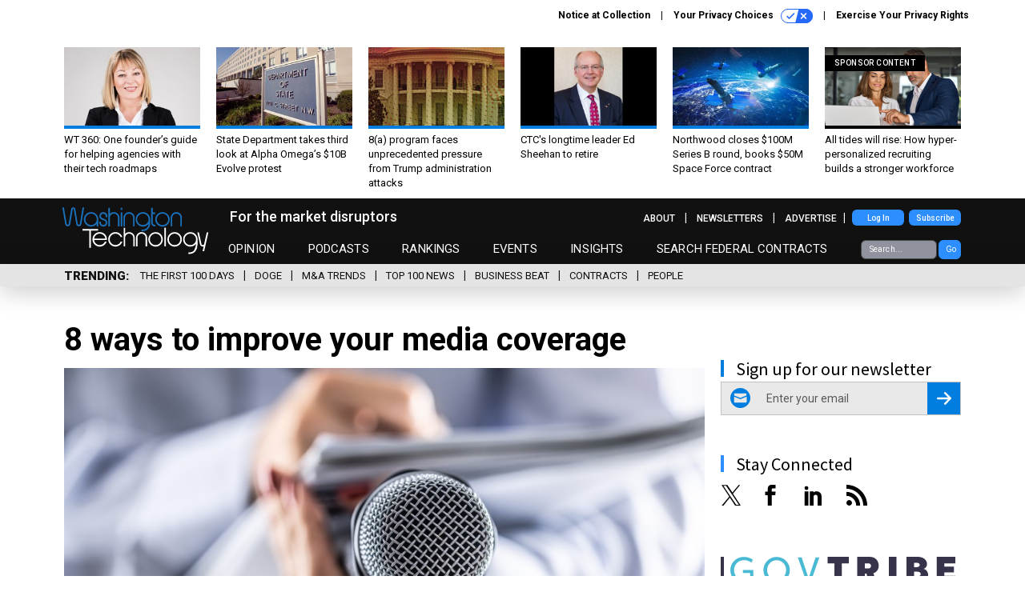

--- FILE ---
content_type: text/html; charset=utf-8
request_url: https://www.google.com/recaptcha/api2/anchor?ar=1&k=6LdOl7YqAAAAABKtsfQAMJd68i9_0s1IP1QM3v7N&co=aHR0cHM6Ly93d3cud2FzaGluZ3RvbnRlY2hub2xvZ3kuY29tOjQ0Mw..&hl=en&v=N67nZn4AqZkNcbeMu4prBgzg&size=normal&anchor-ms=20000&execute-ms=30000&cb=xe1vr29ay5lb
body_size: 49416
content:
<!DOCTYPE HTML><html dir="ltr" lang="en"><head><meta http-equiv="Content-Type" content="text/html; charset=UTF-8">
<meta http-equiv="X-UA-Compatible" content="IE=edge">
<title>reCAPTCHA</title>
<style type="text/css">
/* cyrillic-ext */
@font-face {
  font-family: 'Roboto';
  font-style: normal;
  font-weight: 400;
  font-stretch: 100%;
  src: url(//fonts.gstatic.com/s/roboto/v48/KFO7CnqEu92Fr1ME7kSn66aGLdTylUAMa3GUBHMdazTgWw.woff2) format('woff2');
  unicode-range: U+0460-052F, U+1C80-1C8A, U+20B4, U+2DE0-2DFF, U+A640-A69F, U+FE2E-FE2F;
}
/* cyrillic */
@font-face {
  font-family: 'Roboto';
  font-style: normal;
  font-weight: 400;
  font-stretch: 100%;
  src: url(//fonts.gstatic.com/s/roboto/v48/KFO7CnqEu92Fr1ME7kSn66aGLdTylUAMa3iUBHMdazTgWw.woff2) format('woff2');
  unicode-range: U+0301, U+0400-045F, U+0490-0491, U+04B0-04B1, U+2116;
}
/* greek-ext */
@font-face {
  font-family: 'Roboto';
  font-style: normal;
  font-weight: 400;
  font-stretch: 100%;
  src: url(//fonts.gstatic.com/s/roboto/v48/KFO7CnqEu92Fr1ME7kSn66aGLdTylUAMa3CUBHMdazTgWw.woff2) format('woff2');
  unicode-range: U+1F00-1FFF;
}
/* greek */
@font-face {
  font-family: 'Roboto';
  font-style: normal;
  font-weight: 400;
  font-stretch: 100%;
  src: url(//fonts.gstatic.com/s/roboto/v48/KFO7CnqEu92Fr1ME7kSn66aGLdTylUAMa3-UBHMdazTgWw.woff2) format('woff2');
  unicode-range: U+0370-0377, U+037A-037F, U+0384-038A, U+038C, U+038E-03A1, U+03A3-03FF;
}
/* math */
@font-face {
  font-family: 'Roboto';
  font-style: normal;
  font-weight: 400;
  font-stretch: 100%;
  src: url(//fonts.gstatic.com/s/roboto/v48/KFO7CnqEu92Fr1ME7kSn66aGLdTylUAMawCUBHMdazTgWw.woff2) format('woff2');
  unicode-range: U+0302-0303, U+0305, U+0307-0308, U+0310, U+0312, U+0315, U+031A, U+0326-0327, U+032C, U+032F-0330, U+0332-0333, U+0338, U+033A, U+0346, U+034D, U+0391-03A1, U+03A3-03A9, U+03B1-03C9, U+03D1, U+03D5-03D6, U+03F0-03F1, U+03F4-03F5, U+2016-2017, U+2034-2038, U+203C, U+2040, U+2043, U+2047, U+2050, U+2057, U+205F, U+2070-2071, U+2074-208E, U+2090-209C, U+20D0-20DC, U+20E1, U+20E5-20EF, U+2100-2112, U+2114-2115, U+2117-2121, U+2123-214F, U+2190, U+2192, U+2194-21AE, U+21B0-21E5, U+21F1-21F2, U+21F4-2211, U+2213-2214, U+2216-22FF, U+2308-230B, U+2310, U+2319, U+231C-2321, U+2336-237A, U+237C, U+2395, U+239B-23B7, U+23D0, U+23DC-23E1, U+2474-2475, U+25AF, U+25B3, U+25B7, U+25BD, U+25C1, U+25CA, U+25CC, U+25FB, U+266D-266F, U+27C0-27FF, U+2900-2AFF, U+2B0E-2B11, U+2B30-2B4C, U+2BFE, U+3030, U+FF5B, U+FF5D, U+1D400-1D7FF, U+1EE00-1EEFF;
}
/* symbols */
@font-face {
  font-family: 'Roboto';
  font-style: normal;
  font-weight: 400;
  font-stretch: 100%;
  src: url(//fonts.gstatic.com/s/roboto/v48/KFO7CnqEu92Fr1ME7kSn66aGLdTylUAMaxKUBHMdazTgWw.woff2) format('woff2');
  unicode-range: U+0001-000C, U+000E-001F, U+007F-009F, U+20DD-20E0, U+20E2-20E4, U+2150-218F, U+2190, U+2192, U+2194-2199, U+21AF, U+21E6-21F0, U+21F3, U+2218-2219, U+2299, U+22C4-22C6, U+2300-243F, U+2440-244A, U+2460-24FF, U+25A0-27BF, U+2800-28FF, U+2921-2922, U+2981, U+29BF, U+29EB, U+2B00-2BFF, U+4DC0-4DFF, U+FFF9-FFFB, U+10140-1018E, U+10190-1019C, U+101A0, U+101D0-101FD, U+102E0-102FB, U+10E60-10E7E, U+1D2C0-1D2D3, U+1D2E0-1D37F, U+1F000-1F0FF, U+1F100-1F1AD, U+1F1E6-1F1FF, U+1F30D-1F30F, U+1F315, U+1F31C, U+1F31E, U+1F320-1F32C, U+1F336, U+1F378, U+1F37D, U+1F382, U+1F393-1F39F, U+1F3A7-1F3A8, U+1F3AC-1F3AF, U+1F3C2, U+1F3C4-1F3C6, U+1F3CA-1F3CE, U+1F3D4-1F3E0, U+1F3ED, U+1F3F1-1F3F3, U+1F3F5-1F3F7, U+1F408, U+1F415, U+1F41F, U+1F426, U+1F43F, U+1F441-1F442, U+1F444, U+1F446-1F449, U+1F44C-1F44E, U+1F453, U+1F46A, U+1F47D, U+1F4A3, U+1F4B0, U+1F4B3, U+1F4B9, U+1F4BB, U+1F4BF, U+1F4C8-1F4CB, U+1F4D6, U+1F4DA, U+1F4DF, U+1F4E3-1F4E6, U+1F4EA-1F4ED, U+1F4F7, U+1F4F9-1F4FB, U+1F4FD-1F4FE, U+1F503, U+1F507-1F50B, U+1F50D, U+1F512-1F513, U+1F53E-1F54A, U+1F54F-1F5FA, U+1F610, U+1F650-1F67F, U+1F687, U+1F68D, U+1F691, U+1F694, U+1F698, U+1F6AD, U+1F6B2, U+1F6B9-1F6BA, U+1F6BC, U+1F6C6-1F6CF, U+1F6D3-1F6D7, U+1F6E0-1F6EA, U+1F6F0-1F6F3, U+1F6F7-1F6FC, U+1F700-1F7FF, U+1F800-1F80B, U+1F810-1F847, U+1F850-1F859, U+1F860-1F887, U+1F890-1F8AD, U+1F8B0-1F8BB, U+1F8C0-1F8C1, U+1F900-1F90B, U+1F93B, U+1F946, U+1F984, U+1F996, U+1F9E9, U+1FA00-1FA6F, U+1FA70-1FA7C, U+1FA80-1FA89, U+1FA8F-1FAC6, U+1FACE-1FADC, U+1FADF-1FAE9, U+1FAF0-1FAF8, U+1FB00-1FBFF;
}
/* vietnamese */
@font-face {
  font-family: 'Roboto';
  font-style: normal;
  font-weight: 400;
  font-stretch: 100%;
  src: url(//fonts.gstatic.com/s/roboto/v48/KFO7CnqEu92Fr1ME7kSn66aGLdTylUAMa3OUBHMdazTgWw.woff2) format('woff2');
  unicode-range: U+0102-0103, U+0110-0111, U+0128-0129, U+0168-0169, U+01A0-01A1, U+01AF-01B0, U+0300-0301, U+0303-0304, U+0308-0309, U+0323, U+0329, U+1EA0-1EF9, U+20AB;
}
/* latin-ext */
@font-face {
  font-family: 'Roboto';
  font-style: normal;
  font-weight: 400;
  font-stretch: 100%;
  src: url(//fonts.gstatic.com/s/roboto/v48/KFO7CnqEu92Fr1ME7kSn66aGLdTylUAMa3KUBHMdazTgWw.woff2) format('woff2');
  unicode-range: U+0100-02BA, U+02BD-02C5, U+02C7-02CC, U+02CE-02D7, U+02DD-02FF, U+0304, U+0308, U+0329, U+1D00-1DBF, U+1E00-1E9F, U+1EF2-1EFF, U+2020, U+20A0-20AB, U+20AD-20C0, U+2113, U+2C60-2C7F, U+A720-A7FF;
}
/* latin */
@font-face {
  font-family: 'Roboto';
  font-style: normal;
  font-weight: 400;
  font-stretch: 100%;
  src: url(//fonts.gstatic.com/s/roboto/v48/KFO7CnqEu92Fr1ME7kSn66aGLdTylUAMa3yUBHMdazQ.woff2) format('woff2');
  unicode-range: U+0000-00FF, U+0131, U+0152-0153, U+02BB-02BC, U+02C6, U+02DA, U+02DC, U+0304, U+0308, U+0329, U+2000-206F, U+20AC, U+2122, U+2191, U+2193, U+2212, U+2215, U+FEFF, U+FFFD;
}
/* cyrillic-ext */
@font-face {
  font-family: 'Roboto';
  font-style: normal;
  font-weight: 500;
  font-stretch: 100%;
  src: url(//fonts.gstatic.com/s/roboto/v48/KFO7CnqEu92Fr1ME7kSn66aGLdTylUAMa3GUBHMdazTgWw.woff2) format('woff2');
  unicode-range: U+0460-052F, U+1C80-1C8A, U+20B4, U+2DE0-2DFF, U+A640-A69F, U+FE2E-FE2F;
}
/* cyrillic */
@font-face {
  font-family: 'Roboto';
  font-style: normal;
  font-weight: 500;
  font-stretch: 100%;
  src: url(//fonts.gstatic.com/s/roboto/v48/KFO7CnqEu92Fr1ME7kSn66aGLdTylUAMa3iUBHMdazTgWw.woff2) format('woff2');
  unicode-range: U+0301, U+0400-045F, U+0490-0491, U+04B0-04B1, U+2116;
}
/* greek-ext */
@font-face {
  font-family: 'Roboto';
  font-style: normal;
  font-weight: 500;
  font-stretch: 100%;
  src: url(//fonts.gstatic.com/s/roboto/v48/KFO7CnqEu92Fr1ME7kSn66aGLdTylUAMa3CUBHMdazTgWw.woff2) format('woff2');
  unicode-range: U+1F00-1FFF;
}
/* greek */
@font-face {
  font-family: 'Roboto';
  font-style: normal;
  font-weight: 500;
  font-stretch: 100%;
  src: url(//fonts.gstatic.com/s/roboto/v48/KFO7CnqEu92Fr1ME7kSn66aGLdTylUAMa3-UBHMdazTgWw.woff2) format('woff2');
  unicode-range: U+0370-0377, U+037A-037F, U+0384-038A, U+038C, U+038E-03A1, U+03A3-03FF;
}
/* math */
@font-face {
  font-family: 'Roboto';
  font-style: normal;
  font-weight: 500;
  font-stretch: 100%;
  src: url(//fonts.gstatic.com/s/roboto/v48/KFO7CnqEu92Fr1ME7kSn66aGLdTylUAMawCUBHMdazTgWw.woff2) format('woff2');
  unicode-range: U+0302-0303, U+0305, U+0307-0308, U+0310, U+0312, U+0315, U+031A, U+0326-0327, U+032C, U+032F-0330, U+0332-0333, U+0338, U+033A, U+0346, U+034D, U+0391-03A1, U+03A3-03A9, U+03B1-03C9, U+03D1, U+03D5-03D6, U+03F0-03F1, U+03F4-03F5, U+2016-2017, U+2034-2038, U+203C, U+2040, U+2043, U+2047, U+2050, U+2057, U+205F, U+2070-2071, U+2074-208E, U+2090-209C, U+20D0-20DC, U+20E1, U+20E5-20EF, U+2100-2112, U+2114-2115, U+2117-2121, U+2123-214F, U+2190, U+2192, U+2194-21AE, U+21B0-21E5, U+21F1-21F2, U+21F4-2211, U+2213-2214, U+2216-22FF, U+2308-230B, U+2310, U+2319, U+231C-2321, U+2336-237A, U+237C, U+2395, U+239B-23B7, U+23D0, U+23DC-23E1, U+2474-2475, U+25AF, U+25B3, U+25B7, U+25BD, U+25C1, U+25CA, U+25CC, U+25FB, U+266D-266F, U+27C0-27FF, U+2900-2AFF, U+2B0E-2B11, U+2B30-2B4C, U+2BFE, U+3030, U+FF5B, U+FF5D, U+1D400-1D7FF, U+1EE00-1EEFF;
}
/* symbols */
@font-face {
  font-family: 'Roboto';
  font-style: normal;
  font-weight: 500;
  font-stretch: 100%;
  src: url(//fonts.gstatic.com/s/roboto/v48/KFO7CnqEu92Fr1ME7kSn66aGLdTylUAMaxKUBHMdazTgWw.woff2) format('woff2');
  unicode-range: U+0001-000C, U+000E-001F, U+007F-009F, U+20DD-20E0, U+20E2-20E4, U+2150-218F, U+2190, U+2192, U+2194-2199, U+21AF, U+21E6-21F0, U+21F3, U+2218-2219, U+2299, U+22C4-22C6, U+2300-243F, U+2440-244A, U+2460-24FF, U+25A0-27BF, U+2800-28FF, U+2921-2922, U+2981, U+29BF, U+29EB, U+2B00-2BFF, U+4DC0-4DFF, U+FFF9-FFFB, U+10140-1018E, U+10190-1019C, U+101A0, U+101D0-101FD, U+102E0-102FB, U+10E60-10E7E, U+1D2C0-1D2D3, U+1D2E0-1D37F, U+1F000-1F0FF, U+1F100-1F1AD, U+1F1E6-1F1FF, U+1F30D-1F30F, U+1F315, U+1F31C, U+1F31E, U+1F320-1F32C, U+1F336, U+1F378, U+1F37D, U+1F382, U+1F393-1F39F, U+1F3A7-1F3A8, U+1F3AC-1F3AF, U+1F3C2, U+1F3C4-1F3C6, U+1F3CA-1F3CE, U+1F3D4-1F3E0, U+1F3ED, U+1F3F1-1F3F3, U+1F3F5-1F3F7, U+1F408, U+1F415, U+1F41F, U+1F426, U+1F43F, U+1F441-1F442, U+1F444, U+1F446-1F449, U+1F44C-1F44E, U+1F453, U+1F46A, U+1F47D, U+1F4A3, U+1F4B0, U+1F4B3, U+1F4B9, U+1F4BB, U+1F4BF, U+1F4C8-1F4CB, U+1F4D6, U+1F4DA, U+1F4DF, U+1F4E3-1F4E6, U+1F4EA-1F4ED, U+1F4F7, U+1F4F9-1F4FB, U+1F4FD-1F4FE, U+1F503, U+1F507-1F50B, U+1F50D, U+1F512-1F513, U+1F53E-1F54A, U+1F54F-1F5FA, U+1F610, U+1F650-1F67F, U+1F687, U+1F68D, U+1F691, U+1F694, U+1F698, U+1F6AD, U+1F6B2, U+1F6B9-1F6BA, U+1F6BC, U+1F6C6-1F6CF, U+1F6D3-1F6D7, U+1F6E0-1F6EA, U+1F6F0-1F6F3, U+1F6F7-1F6FC, U+1F700-1F7FF, U+1F800-1F80B, U+1F810-1F847, U+1F850-1F859, U+1F860-1F887, U+1F890-1F8AD, U+1F8B0-1F8BB, U+1F8C0-1F8C1, U+1F900-1F90B, U+1F93B, U+1F946, U+1F984, U+1F996, U+1F9E9, U+1FA00-1FA6F, U+1FA70-1FA7C, U+1FA80-1FA89, U+1FA8F-1FAC6, U+1FACE-1FADC, U+1FADF-1FAE9, U+1FAF0-1FAF8, U+1FB00-1FBFF;
}
/* vietnamese */
@font-face {
  font-family: 'Roboto';
  font-style: normal;
  font-weight: 500;
  font-stretch: 100%;
  src: url(//fonts.gstatic.com/s/roboto/v48/KFO7CnqEu92Fr1ME7kSn66aGLdTylUAMa3OUBHMdazTgWw.woff2) format('woff2');
  unicode-range: U+0102-0103, U+0110-0111, U+0128-0129, U+0168-0169, U+01A0-01A1, U+01AF-01B0, U+0300-0301, U+0303-0304, U+0308-0309, U+0323, U+0329, U+1EA0-1EF9, U+20AB;
}
/* latin-ext */
@font-face {
  font-family: 'Roboto';
  font-style: normal;
  font-weight: 500;
  font-stretch: 100%;
  src: url(//fonts.gstatic.com/s/roboto/v48/KFO7CnqEu92Fr1ME7kSn66aGLdTylUAMa3KUBHMdazTgWw.woff2) format('woff2');
  unicode-range: U+0100-02BA, U+02BD-02C5, U+02C7-02CC, U+02CE-02D7, U+02DD-02FF, U+0304, U+0308, U+0329, U+1D00-1DBF, U+1E00-1E9F, U+1EF2-1EFF, U+2020, U+20A0-20AB, U+20AD-20C0, U+2113, U+2C60-2C7F, U+A720-A7FF;
}
/* latin */
@font-face {
  font-family: 'Roboto';
  font-style: normal;
  font-weight: 500;
  font-stretch: 100%;
  src: url(//fonts.gstatic.com/s/roboto/v48/KFO7CnqEu92Fr1ME7kSn66aGLdTylUAMa3yUBHMdazQ.woff2) format('woff2');
  unicode-range: U+0000-00FF, U+0131, U+0152-0153, U+02BB-02BC, U+02C6, U+02DA, U+02DC, U+0304, U+0308, U+0329, U+2000-206F, U+20AC, U+2122, U+2191, U+2193, U+2212, U+2215, U+FEFF, U+FFFD;
}
/* cyrillic-ext */
@font-face {
  font-family: 'Roboto';
  font-style: normal;
  font-weight: 900;
  font-stretch: 100%;
  src: url(//fonts.gstatic.com/s/roboto/v48/KFO7CnqEu92Fr1ME7kSn66aGLdTylUAMa3GUBHMdazTgWw.woff2) format('woff2');
  unicode-range: U+0460-052F, U+1C80-1C8A, U+20B4, U+2DE0-2DFF, U+A640-A69F, U+FE2E-FE2F;
}
/* cyrillic */
@font-face {
  font-family: 'Roboto';
  font-style: normal;
  font-weight: 900;
  font-stretch: 100%;
  src: url(//fonts.gstatic.com/s/roboto/v48/KFO7CnqEu92Fr1ME7kSn66aGLdTylUAMa3iUBHMdazTgWw.woff2) format('woff2');
  unicode-range: U+0301, U+0400-045F, U+0490-0491, U+04B0-04B1, U+2116;
}
/* greek-ext */
@font-face {
  font-family: 'Roboto';
  font-style: normal;
  font-weight: 900;
  font-stretch: 100%;
  src: url(//fonts.gstatic.com/s/roboto/v48/KFO7CnqEu92Fr1ME7kSn66aGLdTylUAMa3CUBHMdazTgWw.woff2) format('woff2');
  unicode-range: U+1F00-1FFF;
}
/* greek */
@font-face {
  font-family: 'Roboto';
  font-style: normal;
  font-weight: 900;
  font-stretch: 100%;
  src: url(//fonts.gstatic.com/s/roboto/v48/KFO7CnqEu92Fr1ME7kSn66aGLdTylUAMa3-UBHMdazTgWw.woff2) format('woff2');
  unicode-range: U+0370-0377, U+037A-037F, U+0384-038A, U+038C, U+038E-03A1, U+03A3-03FF;
}
/* math */
@font-face {
  font-family: 'Roboto';
  font-style: normal;
  font-weight: 900;
  font-stretch: 100%;
  src: url(//fonts.gstatic.com/s/roboto/v48/KFO7CnqEu92Fr1ME7kSn66aGLdTylUAMawCUBHMdazTgWw.woff2) format('woff2');
  unicode-range: U+0302-0303, U+0305, U+0307-0308, U+0310, U+0312, U+0315, U+031A, U+0326-0327, U+032C, U+032F-0330, U+0332-0333, U+0338, U+033A, U+0346, U+034D, U+0391-03A1, U+03A3-03A9, U+03B1-03C9, U+03D1, U+03D5-03D6, U+03F0-03F1, U+03F4-03F5, U+2016-2017, U+2034-2038, U+203C, U+2040, U+2043, U+2047, U+2050, U+2057, U+205F, U+2070-2071, U+2074-208E, U+2090-209C, U+20D0-20DC, U+20E1, U+20E5-20EF, U+2100-2112, U+2114-2115, U+2117-2121, U+2123-214F, U+2190, U+2192, U+2194-21AE, U+21B0-21E5, U+21F1-21F2, U+21F4-2211, U+2213-2214, U+2216-22FF, U+2308-230B, U+2310, U+2319, U+231C-2321, U+2336-237A, U+237C, U+2395, U+239B-23B7, U+23D0, U+23DC-23E1, U+2474-2475, U+25AF, U+25B3, U+25B7, U+25BD, U+25C1, U+25CA, U+25CC, U+25FB, U+266D-266F, U+27C0-27FF, U+2900-2AFF, U+2B0E-2B11, U+2B30-2B4C, U+2BFE, U+3030, U+FF5B, U+FF5D, U+1D400-1D7FF, U+1EE00-1EEFF;
}
/* symbols */
@font-face {
  font-family: 'Roboto';
  font-style: normal;
  font-weight: 900;
  font-stretch: 100%;
  src: url(//fonts.gstatic.com/s/roboto/v48/KFO7CnqEu92Fr1ME7kSn66aGLdTylUAMaxKUBHMdazTgWw.woff2) format('woff2');
  unicode-range: U+0001-000C, U+000E-001F, U+007F-009F, U+20DD-20E0, U+20E2-20E4, U+2150-218F, U+2190, U+2192, U+2194-2199, U+21AF, U+21E6-21F0, U+21F3, U+2218-2219, U+2299, U+22C4-22C6, U+2300-243F, U+2440-244A, U+2460-24FF, U+25A0-27BF, U+2800-28FF, U+2921-2922, U+2981, U+29BF, U+29EB, U+2B00-2BFF, U+4DC0-4DFF, U+FFF9-FFFB, U+10140-1018E, U+10190-1019C, U+101A0, U+101D0-101FD, U+102E0-102FB, U+10E60-10E7E, U+1D2C0-1D2D3, U+1D2E0-1D37F, U+1F000-1F0FF, U+1F100-1F1AD, U+1F1E6-1F1FF, U+1F30D-1F30F, U+1F315, U+1F31C, U+1F31E, U+1F320-1F32C, U+1F336, U+1F378, U+1F37D, U+1F382, U+1F393-1F39F, U+1F3A7-1F3A8, U+1F3AC-1F3AF, U+1F3C2, U+1F3C4-1F3C6, U+1F3CA-1F3CE, U+1F3D4-1F3E0, U+1F3ED, U+1F3F1-1F3F3, U+1F3F5-1F3F7, U+1F408, U+1F415, U+1F41F, U+1F426, U+1F43F, U+1F441-1F442, U+1F444, U+1F446-1F449, U+1F44C-1F44E, U+1F453, U+1F46A, U+1F47D, U+1F4A3, U+1F4B0, U+1F4B3, U+1F4B9, U+1F4BB, U+1F4BF, U+1F4C8-1F4CB, U+1F4D6, U+1F4DA, U+1F4DF, U+1F4E3-1F4E6, U+1F4EA-1F4ED, U+1F4F7, U+1F4F9-1F4FB, U+1F4FD-1F4FE, U+1F503, U+1F507-1F50B, U+1F50D, U+1F512-1F513, U+1F53E-1F54A, U+1F54F-1F5FA, U+1F610, U+1F650-1F67F, U+1F687, U+1F68D, U+1F691, U+1F694, U+1F698, U+1F6AD, U+1F6B2, U+1F6B9-1F6BA, U+1F6BC, U+1F6C6-1F6CF, U+1F6D3-1F6D7, U+1F6E0-1F6EA, U+1F6F0-1F6F3, U+1F6F7-1F6FC, U+1F700-1F7FF, U+1F800-1F80B, U+1F810-1F847, U+1F850-1F859, U+1F860-1F887, U+1F890-1F8AD, U+1F8B0-1F8BB, U+1F8C0-1F8C1, U+1F900-1F90B, U+1F93B, U+1F946, U+1F984, U+1F996, U+1F9E9, U+1FA00-1FA6F, U+1FA70-1FA7C, U+1FA80-1FA89, U+1FA8F-1FAC6, U+1FACE-1FADC, U+1FADF-1FAE9, U+1FAF0-1FAF8, U+1FB00-1FBFF;
}
/* vietnamese */
@font-face {
  font-family: 'Roboto';
  font-style: normal;
  font-weight: 900;
  font-stretch: 100%;
  src: url(//fonts.gstatic.com/s/roboto/v48/KFO7CnqEu92Fr1ME7kSn66aGLdTylUAMa3OUBHMdazTgWw.woff2) format('woff2');
  unicode-range: U+0102-0103, U+0110-0111, U+0128-0129, U+0168-0169, U+01A0-01A1, U+01AF-01B0, U+0300-0301, U+0303-0304, U+0308-0309, U+0323, U+0329, U+1EA0-1EF9, U+20AB;
}
/* latin-ext */
@font-face {
  font-family: 'Roboto';
  font-style: normal;
  font-weight: 900;
  font-stretch: 100%;
  src: url(//fonts.gstatic.com/s/roboto/v48/KFO7CnqEu92Fr1ME7kSn66aGLdTylUAMa3KUBHMdazTgWw.woff2) format('woff2');
  unicode-range: U+0100-02BA, U+02BD-02C5, U+02C7-02CC, U+02CE-02D7, U+02DD-02FF, U+0304, U+0308, U+0329, U+1D00-1DBF, U+1E00-1E9F, U+1EF2-1EFF, U+2020, U+20A0-20AB, U+20AD-20C0, U+2113, U+2C60-2C7F, U+A720-A7FF;
}
/* latin */
@font-face {
  font-family: 'Roboto';
  font-style: normal;
  font-weight: 900;
  font-stretch: 100%;
  src: url(//fonts.gstatic.com/s/roboto/v48/KFO7CnqEu92Fr1ME7kSn66aGLdTylUAMa3yUBHMdazQ.woff2) format('woff2');
  unicode-range: U+0000-00FF, U+0131, U+0152-0153, U+02BB-02BC, U+02C6, U+02DA, U+02DC, U+0304, U+0308, U+0329, U+2000-206F, U+20AC, U+2122, U+2191, U+2193, U+2212, U+2215, U+FEFF, U+FFFD;
}

</style>
<link rel="stylesheet" type="text/css" href="https://www.gstatic.com/recaptcha/releases/N67nZn4AqZkNcbeMu4prBgzg/styles__ltr.css">
<script nonce="FIYTPX87wgDxXQDn4j1Lpw" type="text/javascript">window['__recaptcha_api'] = 'https://www.google.com/recaptcha/api2/';</script>
<script type="text/javascript" src="https://www.gstatic.com/recaptcha/releases/N67nZn4AqZkNcbeMu4prBgzg/recaptcha__en.js" nonce="FIYTPX87wgDxXQDn4j1Lpw">
      
    </script></head>
<body><div id="rc-anchor-alert" class="rc-anchor-alert"></div>
<input type="hidden" id="recaptcha-token" value="[base64]">
<script type="text/javascript" nonce="FIYTPX87wgDxXQDn4j1Lpw">
      recaptcha.anchor.Main.init("[\x22ainput\x22,[\x22bgdata\x22,\x22\x22,\[base64]/[base64]/[base64]/[base64]/[base64]/[base64]/KGcoTywyNTMsTy5PKSxVRyhPLEMpKTpnKE8sMjUzLEMpLE8pKSxsKSksTykpfSxieT1mdW5jdGlvbihDLE8sdSxsKXtmb3IobD0odT1SKEMpLDApO08+MDtPLS0pbD1sPDw4fFooQyk7ZyhDLHUsbCl9LFVHPWZ1bmN0aW9uKEMsTyl7Qy5pLmxlbmd0aD4xMDQ/[base64]/[base64]/[base64]/[base64]/[base64]/[base64]/[base64]\\u003d\x22,\[base64]\x22,\x22w5rCpcOwCsK4w6TCsyXCpTnCrG8JXsKbXhc4w4vClTFYUcO2wrDCoWLDvQU4wrN6wpk9F0HCk17DuUHDqzPDi1LDrwXCtMO+woQ5w7ZQw7zCpn1KwoVJwqXCul3Cn8KDw57DvMO/fsO8wqxjFhF/wo7Cj8OWw6YNw4zCvMKgJTTDrjPDl1bCiMOYU8Odw4ZIw6ZEwrBUw4Mbw4saw5LDp8KiSsO6wo3DjMKGY8KqR8KvIcKGBcOzw57Cl3wow6AuwpMQwrvDknTDg0PChQTDjlPDhg7CoDQYc38fwoTCrTLDjsKzAQMcMA3DpcKcXC3DiQHDhB7CmMK/w5TDusKdPnvDhBkkwrMyw5xPwrJuwoFjXcKBN1doDnLCjsK6w6dBw4gyB8O5wqpZw7bDp1/Ch8KjRsK7w7nCkcKMOcK6wprCgsOSQMOYZcKyw4jDkMO6wqciw5ctwq/Dpn0AwrjCnQTDjcK/wqJYw6jClsOSXVbCssOxGS/Dl2vCq8KFFjPCgMOJw6/DrlQ6woxvw7F/CMK1AG5VfiUXw51jwrPDji8/QcO8KMKNe8OFw5/[base64]/w7trw4pKOBY5w4zDiMKgW8OAXMK5wpJpwrnDmFvDksKuHQzDpwzCksO+w6VhGyrDg0NzwqQRw6UKDlzDosOlw5h/InnCpMK/QA7DtlwYwo/CuiLCp2zDngsowprDgwvDrCZXEGhmw7bCjC/CusKDaQNiaMOVDWXCp8O/w6XDjjbCncKmV0NPw6JzwrNLXQzCpDHDncO4w647w6bChivDgAhywofDgwlMLngwwqAVworDoMOjw5M2w5d+ccOMencyPQJ+eGnCu8KNw5APwoIIw7TDhsOnPMK6b8KeDHXCu2HDl8OPfw0yE3xew5hUBW7DqsK2Q8K/[base64]/Cu2DDhMOXwopKBcKvElzCtCfDvMORw5jDmsKlZyfCh8KwPz3CrlUzRMOAwo/Do8KRw5o/E1dbT13CtsKMw6sCQsOzIGnDtsKrSWjCscO5w4F2VsKJLMKGY8KOLMKRwrRPwrTCv1kuwo16w5jDoD5FwqTCnUo/[base64]/wr/CsDIaIn7CmsO3U8Kgw6cJwpfDuXhYJMOiCsKBM2bCqHQuKmrDn1XDj8OTwrwOZMK3f8K5w6tMIcKuGcO9w7/[base64]/DinUUWsKow7/[base64]/w6RILsO8wrDDrFVyBsKYP27CmVnCnx0DwpXCscO9bktJw5bClCDCv8OWJcOIw7E/woAww5grUMO5MMKCw5rDnsKDPBZbw67DhMKxw5waXcO0w4XCuifCvsO0w48+w67DisK8woPCtcKGw43DtsKIw6V8w7rDisOLb0w9ScKVwpnDhMOAw4YjABcLwqNmYkvClz7DhMO9w7LClcKBfsKJaDXDulsjwrAlw4JjwqnCphLDk8OVZBvDjETDjcKewr/DiAnDpH3ChMOOw71KDgbCnH0Swp1gw4lWw7BuAMORBytEw5/CqcKqw5vCnwnCoCLCuF7CpW7CnxpXZMOkKHF3DcKnwovDjisWw43CqiTDusKhEMKXF3nDhsKww4/[base64]/CvEgaw48baw4Ewqpyw6TDq8O/[base64]/w5ppNgZ4wrnCjMOEcGDCv24WwqgMw4YiEMKTahELTcKVaTzDkD4mwrsJw5LCu8OvVcKrYMOhwoh0w7XDs8K4X8KzFsKMRcK/EmIewp/CvcKgMAbCsW3DicKrcm4LVh46D1zChMOlHsKYw7sQHMOkwp0dMiHCtwnCoy3DnXbDrcKxYj3DkMKZB8OFw4J5XMKmJE7Cr8KoanwhVsK5ExZCw7JJc8KYRgvDmsKuwqTCgC51WMOMVTsWw70Twq7DjsKFEcK2VMO9w552wqrDicKjw53Ds1khIcKsw7l3wr/DgAIsw4fDvWHCrMK7wrBnwojDuRLCrAs6woEpV8Klw6nDklTDgsK6w6nDh8O/w4lOVsO+wpliHcKRUsO0e8KKwqTCqA4/w6ALO2M2VH4hZW7DlsKZIFvDpMOoRMK0w5nCgRjDpMKTXj4kL8OKahc8FMOOEg/DtA5aFsK3w77DrMKzLVfDqzrCoMOXwpzCmMOzfsK2w7vCvzLCvcKDw4FFwp9uPVXDgxc9wpp/[base64]/BGPCvMOiwrDCvy/[base64]/[base64]/TcKLw7vCh8K7worCsnnDlcKHwqF3wq5KwrF0esOGw7MuwrLClBpdDkTDosOww58+fRc0w7fDgkvCtsKPw5dzw77DgXHDuCZgR2XDsk7DskAHLWfDmjPCuMKnwqrCusKRw5sUTsOJWcOBw6jCji3Cr0vDmU7DgAPCuXHCvcONwqA+wqp0w4JITB/CqMOTwpvDu8KEw6XCn3/[base64]/DnMOiwo/[base64]/DgzHCn8KrTCFdwoI1w6LClljDlgvCoCxawoMXCT/CrcK+wonDssK1EsOqw6PCh3nDjTQsPg/CjjB3WAAiw4LChMOGMMOnw60Gw67Dn2HCkMO+QU/Cj8O1w5PChEY2wosewpPCin7CksO2wqwJwrkNCRvDlTLClsKXw609w5DCncODwoLCo8KaUh04woLDpkZuITfCkMKwHcKkBcKswrdNVcK6PsKxwroKKw4lHQBNwpPDr3/[base64]/DpDgxw43DrMOPXjpdwoTCsMKSU8KbwohfZ2VRw6QHwobDu3UewonCpiF9cTLDqCXCmHjDmMOUXsKvwoIMTHvCjRXDoVzCtjHDpAYaw65gw71pw7nCk33DpGbCssKnQy/CsCjDrMKICsOfGhkOSD3DnSdtwoDDusKGw4zCqMOMwoLCszfCjGTDpmDDrxrCkcK9VsK7w4kwwo5cKnpLwo7CoFltw550GlZqw6N/JcK0Ty/DvmgTwpAIQMOiMsK0w6NCw6fDn8KuJcOsDcOUXko8w63ClcKFfR9uZcKywpcIwqTDunbDg0XDmsKMwqYcXD8De1YvwpVUw7Y7w61vw55sK20uL3XCmysxwoMywo1vwqPCpsOBw5zCog/Cm8KuSzrCnRXChsKKwq5gw5QZfzrDm8KeGgcmbQZLUWPDq103w7LCi8OFZMOBR8KdHHojw4t/wrzDlsORwrYHLcOOwpMCcMONw4gCw4YOOxQyw5DCjMO0wqzCucKuXcOMw60LwoXDisOywqx9wqwgwrHDjXIUcATDrMK4RcK/[base64]/wqTDhcOswoPCriJsKsOySznClsO0wokiwr/DosO8MsObYSHCjRHCgDRnw7vDjcKzw6dOE00MPsKHFF3Cs8OgwojDjn0tW8KMTz7DsklAw4fCvMKnaRPDvSgGw4fDiSPDhw9LGhLCkxsjRDEFM8OXwrfDsATCiMKjSltbwq84woLDpEMiEMOeGgLDmnYTwrbCu38ibcOwwoTCkT5FXx/ClcKmCy9Nc1rCtWQUw7pMw5IHIUAdwqR6KsO8d8O8G3FYJmN5w7TDjcKQT1bDhic5SC7CkGpsWsKHNsKaw4xyTFtrw70Iw7/CmHjCisKVwqtcSFzDmcKqflvCry0Gw5NRKB57VSxXwqvCmMOdwqbCv8OJw4HDhR/Dh28VP8Knwq1zYMOMA13CkThRwrnCqMOMw5jCmMOGwq/DhQbCmFzDrsOWwoR0wofCgMO6D0ZORsOdw4jDhnPCijDCuhDCucOyHQxYFmEdWkBUwqQnw755wp/DmcKZwodhw73DlmLCgSTDuxAFWMK8DkVAW8OQE8Kyw5PDs8KYdE9hw7fDvcOLwqRFw7TCtcKnTmjDtsK0TQTDpEl7wrgVaMKGV256w5wOwpZdwrDDnXXCrwx0w77Dg8K+w5JuesO4wonDhMK6wpfDpFXCgzlKXz/[base64]/[base64]/CpsODw5rCgVzDtnZ4KCzCrcKSw40vw6nDi0HCgMOxU8KKC8KUw43Dg8OCw65zwqXClhTDqcOow7bDkTHDgsOWMMOlS8O3fBzDssKYV8KyI0ldwqxBw6DChFLDl8OQw6VOwqYqTHN3w5HDv8OVw7zClMOZwoLDiMOBw44kwoJtEcK3TMOHw53CmMK/wr/DtsORwpUBw5zDiTB2SU8rQsOCw6Y5w4LCkHDDpSLDh8ODwpDDkTjCj8OrwrpUw4zDuW/DimRMw41iH8K6UsKUf1bDisO6wrkJLcKyUhcAd8KbwpV0w5rClkPDiMO5w7MldkMtw54dFWJOw6lKfMO8AkzDgMKwNjLCn8KJJsKUPwPCmVvCl8O4w7TCo8KlCTxXw6pGwplBMEB0F8OrPMKzwq/Ct8OUMGHDksOqwr4pwo8uw5R5woLCs8KnQsOaw5nDjUHCnmvCscKSP8K5eRwIw7bDn8KRwpjCkwlOw6LCu8Kqw4guTcKwBMO7OcKDDw9xasOgw4/CklkAR8OEcmUFAwHCs0nCqMKLFkQww5PCuUknwqd6FgXDhQ5SwpvDogbCunY/Y0BWwq/CnEJ5c8KqwrIXw4jDgiIew7vCij9vTsKJRMOMAcK0KcKAcFjDj3Jaw4/[base64]/CoTXCtxrDtMO8VcKTwoHCi8Oowr/DvMOlw6vDtWYnM8KiV1vDsx1sw5LDr0ZHw4E/YXDCuUjCrC/[base64]/CpCfCtcKDYMODdsOaO8OOw553P8KFVCl+ZS7DuWTDm8Kmw6ZwFgfCmjZ1ThJqSyIUOsO5w7vClMOaSMO1ZRcsHWnCo8O3d8OXPMKCwrUtHcOzwo9FPcK/wr0YMFg8HHxZUXIVFcOaI23DrHHCpwtNwr9PwpDDl8OUHkhuw4NYa8Oswr3ClcKHwqjClcO1w7XCjsOFX8OOw7owwpHCmxfDncK7dMKLA8OHcV3ChEtWwqYaMMOSw7LDlQ9lw7gBXsKwUivDh8O4wp19wqPDnTMPw6DCkAB2wp/DpC84wogew6Z8DH7CicO+DsOcw4h+wpPDscO/w5/[base64]/DusO7w4krwrDDt8OmwqxBw51qw4bCtx/CrcKyQXDDnVTCmjQ4w7PDosKmw6F9d8Krw6DCrX8CwqTCoMKEw4BUw67CuloxNMOSYSPCk8KhFMOVw7AWw4osEl/DnMKKZx/Cqn1GwoIbYcOKw77Dlg3Cg8Knwpp/w7fDsQtpwoZ8wqDDkSnDrGTDocKXw43Crw/DkMKJwrbDssOYwqoCwrLDmjMRDBFuwpkVYcO/esOkAsORwqImYHTClifDlTDDssKWDxDDgMKSwp3CgyY1w5jCt8ObOCrCq3tLH8K3ZgfDhXEYBF9SK8OhEWg4QFDDtEfDtnnCocKMw6bCq8O+TcOoDF/DqcKAX1NqNMKZw7NMMAfDlXpYSMKSwr3Cl8KmR8OJwo7DqF7Dp8Otw4JWwpjCunfDo8ONwpdxwoscw5zDg8KZQMOTw69HwrTCj2DDsh87w7nDlV/[base64]/[base64]/FMKgw4JWRcOmw7jDl0vDnktawqZ3JX49w4ABSm7CsVnCuyvDg8OUw6vCgA40JEDCjEc7w47CmcKPY3t3N0/DsDdUX8Kewq/Cr1jCgTrCicO4wpDDuQjClE3CgsOrwoDDpMOpcsO+wqZGDmUfRDHChkfDpWNcw5HDh8OPWgIhDcOWwpfCoWbCsS1fwp/DpXJdKsKjGnHCrSXCnsK0A8OzCRLDr8OKWcKcD8Knw7HDjnsrWifDs0ZqwpNdwofCsMKBesKsSsKIdcOcwq/Dp8ObwrQlw7Upw4/DjFbCvyANQHVtw6QRw7nCm05ySE5tUCVuw7Zob1cOUcOJwovDnijCth1WDsOuw5ppw7oJwqTDp8OYw48TMm7DscK0DV7CqkAUw5hKwoXCqcKdV8Khw4NMwqLClGRDN8O8w4TDg0TDjhrDkMKfw5ZIwqxxKFRZwrzDqsK4w5/DtTdcw6zDj8ONwoF/WGNLwr7DpwTDozhDw6bCiRnDjw0CwpbDiwHCpVkhw73CvC/ChMO6AcOjeMKHw7TDpF3CicKMP8O+Si1/wrjCqjPCmsO1wq/ChcKFY8Onw5LCvV0aSsKtw6HCqsKpa8O7w4LCscOtI8KGwpd6w5x3MWs3RsKMRcK1wrkowokYwpN+EWhsJHjDlDHCpsKgwpI9wrQWwqLCoiJHLirDkkQoP8OOS1ppW8KgH8Khwo/CoMOBwqfDsGgsdcOzwo/[base64]/CqklOcyxNeMKzZcOSwqrDi8Orw4o7B8OVwpnDk8OEwrFsBEQhZMKMw4t1X8KrBRbCv2vDrUUPcMO7w4DDolcZa2wFwqbDnBk3wr7Dn0c0aXUFdsObRgpUw6jCpT7Cl8Kgf8K/w7DCnnt/w7hgYFUmUCLClcOKw7pwwovDosOkEW5NUcKhaDnCr2zDrcKpf0YUNFfCgMKMBzt1YBUWw6FNw6nDr2bDiMOyDsOWXmfDicOUKyvDg8KkKzo3worCjFTDk8Kew73CncKIw5E9w5bDhMKMcSPDpwvDmH4sw5wEwoLCjmpVw7PCpGTDiT1/wpHDjTYTbMOKwo/[base64]/[base64]/HcKXwpfDisO8wqrCgcKFKyDDlznDqMOROMKiw6ZEUxcgYznDv1hjwpPDjm5iXMOhwpHCr8O8ewkmwpwNwq/DuxzDpkkawpEnHcOkIkwiwpLDnFjDjj8GVjvClVZOf8KgFMO+wp7DvxYjw7pEecK/wrHDvcKfH8Oqw7jDlMO5w6F1w7ggScO0wpHDk8KqIio9TcOEaMO3HcO8wol3Qld+wpchw7UXcD0yLivDsWV0D8KfYlAGfnAqw5NYPcKvw6vCt8O7B0cjw6hPHMKDFMKAwogmZHHChXYrUcKIYS/Dm8O9DMOrwqwGJcKCw6/DrxAnw68iw5JsNcKOF0rCqsO/HcKEw6DDu8KTwqB+azzCmHnDjR0TwrA1w4rCs8O7bXnDl8OKHxbDrcOFYMO7XyfCtVpjw5lGw63CqRw+SsOmDhZzwp0LO8OfwrHDiEvDjR/DrgDDmcOUwrHDksOCQMODVhwEw5pkJVdfbsKge2/Cv8OYEcO2w4lCAj/Du2I+exrCgsKUw7AKF8KYYQMKw5wIwpkdw7Jew7/CkW7CmsKvJCMxaMOFJsOPc8KYTWR8wo7Dph0gw78/HwrCv8KjwpU4VUdTw4Aiw4fCosKvJsOOLCwtYVPCksKbbcORbcOfNF1UFQrDhcKgT8OJw7zDsyHDilF0VU3CrRs9Ykoww6PDjxfDmwLDi3nChcO/wrPDtMONHMOYDcOnwpRmY25OOMK6w6vCpsK6YsOWAWsrA8O/w7Vnw7LDjERiwoLDtsOiwpQwwrJzw6PClXXDmXjCvR/CncKVZ8OVXFB9w5LDv3DDvEoxC1rDnyrCq8ORw73Dj8O/ezlRworDgMKfV2HCrMOLw6lpw5l0QcKHGcKPPMKOwpENSsO6wqgrw5fDoE4OFQhSUsOpw51qbcKJXTl/aXwED8OyQcO6w7IXw70Ww5BTU8OBa8K+YsOSRErChy1bw5Bdw6/CrcOUZ1BWMsKLwrExN33DinPCgybDhWMcBhfDr3s5C8OhL8KlEgjDhMKXw5LCtH/Dk8OUw7tMcjx8wp9Ww5rDvHdTw6DCh0FPQGfDicKjEmd1w5BHwpEAw6XCuQ1zwp7DmMKINSwkQBViw4dfwo/Dox5uecOyWX0ww4nCvMKVVcOJGiLCp8O7WMOPwoHCs8OhOAtyQFQaw57CqTIDwqrCocKowq/[base64]/DmzbDr3HDmV8/w5txw6BJwpt5eAc1LcKRfwl7w6gdKy7ChcO3GGjCtMKVW8K0bMOAwo3CgMK8wo8Yw6JOwpZrS8KxecKRwrzCs8KJwppnWsKQw7J/wpPCvsOCB8OrwqVswr0/SlNQWRknw5PDtsKsF8KKwoAsw5PDg8KFEcOGw5XCkAjCninDpTILwo8xfcOzwobDlcK0w6/DhzHDtj4mNcK5Xxlswo3Dg8KBY8Okw6h/w6Z1wq3Ci2LDv8O1UMOcEnJVwqYFw6cET1cywpJkwrzCujo0w49+QsOUwrvDo8OBwol3QcONVChhwrIpHcOyw5fDkEbDmEw5FS0awqMpwp/[base64]/CjcOjXcOAG8Oqw5fDvMOANsOvwpZgD8O3MlLDv3wXw7IVB8OtcsO3KFBCw71XI8KqATPDlcKTHk/CgcKADsOkCWvCgV0uBSTCnUfCn3tFHcO9fGdzw57DkAzCt8OUwq8AwqJkwo/DnsKLw6tcbDfDn8OMwrPCkkjDi8K1I8KKw7bDjEzCiUfDi8Kww7TDjDpQOcKJOgPCjRvDtsORw7TCjQ18WUbCjSvDnMOmCsKSw4DDkj7DplrCgAZ3w7bClsKySE7CrTg2TTDDiMOrdMKFFHrDjRnCicKOWcOwQMOBw7/Di0E0w6rDh8KtDQsSw4PDli3Du2oPwohJwq7DnEJfJRjDuW7DgTJvMCHDnQvCkgjCvinDvVZVNxsYc2LCiVwOM29lwqBQRMKaf1MFHB/Du0I+wp97Q8KjbMO6VytHQ8Ohw4PCnT9KK8KfeMKFMsO8w6Nmwr4Iw4jChyUfwr9iw5DDunrCrcKRO3bDt15Bw7DCgsKHw7lgw7d4w5pJEcK4wp5ew6bDklHDklMlQQx0wrTCvcKdWcO6JsOzW8Ocw7TCi37Cs1bCosKWe1MsWk/DnBRua8KlJxMTH8ODK8OxSG0KQ1YUD8Oiw4sXw4BwwrrDiMKyI8KZwqQfw5jDhkR7w6YdfMKewqAlSUofw6YOZ8OIw7lXPMKmwrfDn8O2w6Inwocdwp9meU0cEMOxwog2WcKuwrzDpcOAw5xYIcOlITYSwqURacKVw5TDsgwBwp/[base64]/Ds23Dr0pKwrdVwqgpw5MxTAFrGU9jH8O2GMOzwpgKw53CgXlBChcHw7fCusOkNMOzVG1YwqPDv8K3woTDhMOvwqcnw7rDjcOBDMKWw4TCjMOORgE+w4TCoGDCuiTCpFPClQjCtFPCoUsfQU8xwqJlwqTDjWJkwo/Cp8OXwobDhcO7wr86w68DR8K6woBldEc3w5shI8ODwos/w54eXm47w4sGeFTCm8OkIQVTwoTDuTDDksOFwpDCuMKdwpvDqcKCI8KtdcKXw64lCkgeMn/CicOTY8KIWMKxacO2wqnDpRrCmxXDlVBbSV9zG8KWUSvCrxTDmVPDm8OoKMOcKMKuwp8SSkjDiMO6w4HDocKlBcKuwrBPw4bDhmXCtgxHai9Vwp7Dl8Oxw7XCrMKEwqoyw7lvCMKWAnzCpcK1w6U/[base64]/DkMKzwqxTdAVwRMKfwr44w4nClcO3wpIhwrnDqTsxw6ZcFMOtfMOcwqZXw6TDt8KdwoHCjk57JRPDintfFcO0w5fDjWYlKcOEMcKcwpDChyF2MwHDlMKVADjCjRR2N8Omwo/DlMODT0/Diz7Ch8O5EsKuCGjDn8KYbMObwrPCoQIMwoDDvsOCfMKLcsO6w7rCvStKcz7Dkw/Chy1uw6kpw5HCusOuLsOSfMKQwq9NO2NXwpnDt8KXw4bDpsONwpcICgdYBsODBMOswp1nLD1fwogkw5/[base64]/[base64]/DhsOrwpfCoXHDgMKRbMO1wrECdTk2UhluFmFpwoLDhsKaZ3hQw6/DoxAIwrduaMKLwpvChsObw4TDrxoUInkHMAIMDVBXw4jDpAwyF8KFw68Dw4XDnjR1CsOnFcKuAMKQw6vDisKEUj5ZDQ/DnUV2MMO1GCDCtChFw6vDmcOfc8Olw43DiUbDp8Kuwrl2w7V5TMKCw6DCjsOow69Sw6PDosKfwrnDvhrCuiDChnDCj8KLw7PDlBjCisO/wpbDkMKReGUYw7Jaw4hBcsO+cgzDisK7SwTDsMO1A3bClz7DjMOqAsO4TAMQw5DCmmksw5Aiwpkbwq3CmHHDmcKWMsKJw540aAYQDcOhYcKpBkjDtWZxw4ExTl93w5jCmcKFUF7Cj07Cm8OOAVLDmMO9dRlSFsKdw53DmTYAw57DvsKWwp3CvQ4jXcK4JS81Si8/w68HTVAHRMKAw4ESFVdhT1DDrcKiw7/[base64]/DsX7Ds2lhCcKHQnwKwp7Di3hdwqrDtjzCsXVIwrbCizEfIzHDvUZOwoPDjUPDlcKmw5skTMK5wqZ8CR3CvjLDg0l0F8KSw7BtbcKsJwYmNT5lFzPCjW4ZFsOdO8OMwoIwAmgMwr0cwo3DpXlfLcO/cMKvZzbDozMRY8Oew4jDhsONMcOVwoslw6PDrCgxAlISOcOEOmfCusOkw4s1AMO/wqYBCFMVw6XDksOWwo/DsMKAKMKPw453UcKawqTCmBjCp8KLPsKRw4Ixw4XCkT4pSTjCiMKVOmNBOMO+KBVMMhDDgUPDhcOhw4TCryhDPGwnB3nCmMOpHsO2fRcuw4wGBMOnwqpmBsK0RMO2wpRZQlpCwofDm8OZQzHDsMKewo5dw6LDgsKYw5PDlkfDvsOiwoxDLcK8QwPCisOqw5jDqA9/[base64]/DgMO4JUBvw7vCj106aWJfT8KJbyJswrjDokfCryJvE8KHYsKbfwjDjUXDisOBwpfCjMO7w6YjI0DCkh54wpxiCBAFAcOSZEUzKW3CixVFA0gcbEh4RGIdNRvDlyUNf8KhwqQMw4/CnMOyAMO0w7Udw6h3L3nCj8OEwppMAxTCmw5yw5/DgcKKDMOMwo4vIsKxwrvDhsK2w5XDmTbCt8KGw6Z3MwnDksOON8K4QcKOPjtzKkBuIQ7CjMKnw4fCnkrDpMKNwrFCScODwq4bScK9DsKbAMOlJw/DgW/Dj8OvJ3HDq8OwLkwyCcKqIBwYeMOMPQnDmMKbw7FKw43CuMK9wpoYwpIqw5LCuWfDtTvCs8KMZcOxEjPDlMOPOmPCh8OsGMO9w7Ziw454WTNGw6x/ZB7DmsKZw4rDuHlswoRjQcKdFcORMcKbwrEVMVNyw6XDu8KNBcKew4bCr8OeZ2heecKsw5TDrMKMw5TCncKlE13CrMOXw7XDshPDuCrDiBQmUT/DqsOuwolDLsKAw75UFcOoWMOCw4ESYkrDliLCuk/ClGTDuMO9JyLDgxgNwqzDoDjCn8OwA1Ztw7nCpsONw44Mw4NQMl5bcyVxAsOVw4sQw7cww57CojQuw4AEw6x7wqhCwozCrcKjKsKcAGJMF8O0wrx6GMO/w4bDnsKpw5paFMOgw7ZPH18cf8Ora1vCjsKNwqhnw7Bdw4HDhcODA8KbYnnDhsOnwroMOMOjYQhwNMK1SiMgPXlBWcK/RkzCgxzCqRx1LXDCtXVgw60kw5MPw67CksO2wpzCucO9PcK/azPDnWnDniV1H8KqWsKqZwxPwrbCuQlZYcK3w5xmwrJ3wrZNwqtJw6bDh8OddcKKU8OlTWsZwqRFw7Y2w6fDk0klH37DiVxkY0tBw7FsFRIgwpBtTxjCrcK1KxscNV8yw5rCtRpVWsKCwrIXw4bCmMORHQRHw5/Dih5zw4FlKGrDgBd0asOPw49hw7vCscOPZ8O/EiLDvC19wrXCqsKWbl0Cw6LCiWYPwpDCk0PCtcKDwoEZe8Kuwq5cY8ONLRHDiB5Pwoduw6gUwrfCry/DksKsP1bDhDLDjy3Dli/DnRpawrwzVFfCvVHDvFUSDcK6w6nDqcKhAgPDvxZGw5HDv8OcwoBEG3PDsMKSZMKAfMOTwrJ5MB7CqMKhQD3DpMKNKw1HUMOZw4TCii3CucKmw7/[base64]/Dr8OewooqMUzCizzCscKGNzluYMKwIRrCgnPCgmdubQk3w6vCicKawpTCk2TCoMOrwpAzFcK/w77CpGfClMKId8KIw4AEOMKOwr/DoXXDhR3Cl8K6wonCgR3DtcKjQsOlw5rCjk0xXMKSwrR4YMOgTT92bcOyw6s1wpBvw4/DrEMuwrbDm05FY2UPdMKpRAY1D1bDn0VWFT9LJm0+OzrDvRDDsQjCpB7CvsK5ERTCkn7DpmNwwpLDhjkqw4QBw6DDtyrCsFVGCWjCjG9TwpHDrn3CpsOBKkzCvnNGwpAhal/Cn8Otw4MMw5TDvw4yKlg1wosqDMOKA2HDqcObwqMaK8K7MMK4woglwp5Jw7pLw4LCmsOeViXCh0PCtsOkY8OBw6oBw5nDj8KGw5/[base64]/w5Q/w4XDqknCtcKvw67DuMKhw67DscOCw6FpwojDhg3DlXQVwrHDsnLChMOuVVxjbivCo3/DoEs8IV1Zw5rCm8OTwoXDqcK/AsOqLgMww7ZXw51qw7TDn8KKw7N9GcK5R0o1OcOfw6kzw71lWlhvw4sqC8KIw4IYwpbCgMKAw5Q7wq7DpsOvSMO2CMKPGMK9w5PCksKLwpsHbk8FT05EIcKCwpnCpsKoworCjMOdw61swo8ZD3YLXx7CsgFnwpsREMOowpPCqTDDg8K0QR7Cj8Kxw6/Cl8KNAMObw47DhcOUw5nCl2PCmGQIwqHCkcOrwrg4w7kAw7fCu8OhwqA0SMO6bMO3RcK4w5jDlnMYZmMPw4/CiDY2woLCnsOzw6pCFsOWw7tdwpLCpMKbwr5uw7kyECwEMsKFw4dxwqEhYFLDksK/[base64]/CllNWXsOFwrgvwr9dPMOsa8OtDhwpw7TDgC1/[base64]/[base64]/DrcKAMzfDqsOew5dCQMOXVcONwpjDo0TDgyY8wqHDuH5cw5VBE8KgwosECcO0QsOdAFVAw6luVcOvUMKoZcOQJMOEfsKBPVAQwoFOw4fCiMO4w6/[base64]/DkjvChUQnw4AVPURdwq7Dh2rDucOsw4fCozXDhcORKMOOHcKhw6sgbnkmw41kwqRjFRPDolfDk1HDkhPCjS3CpcKsHMOFw5B3w4rDnljDq8K/[base64]/CgiwiwrrClQDCsAJAclpjLmMGwpNScsO7wrFXw5pCwrbDlCPDsFtbBDBAw5HCg8OUJ1gLwoTDoMOxw7/CpMOHEjXCtcKTFlbCoDPDuVfDtcO6w5fDri1rwpI6UxZdEsKZPE7Ck1Q/[base64]/CnsOtQUfDusKJwo97X0PCl8KywpbDvBLDoWPDvitywqbCnsO3H8OEXsKKR2/DksOKSMOTwqvCsi7ChwAZwp7CrMOIwpjCgkvDllrChMO4S8KPR19HMsOPw67DkcKYwqssw4XDo8OPY8OGw7F1w58zWRrDocK2w7suVy9Nwpx5FxbCkw7Cjx7Clj1iw6IPesK0wqPDsDp1wrx2GVLDqjjCt8KhGkNTw6EXVsKNwrouHsK1w5MSBXHDp0rDhkVMwp/DjsKKw5E5w5d5IRjDisOxw5/[base64]/DlB8VB8KFB8K+w6srUsOlw7zCvcO/woUqDgPCpsKLw4zDq8KcccKdL1dIIXY8woI9w5w0w41wwpzClwbChcKJw69xwrNQDsKOBg/CqGpZwrTDksOvw4/ChCDCgXkVccKoXcKNJMO4NMKYCUHCjQE/ZD0aVDvDixVyw5HCssO6ZMOkw7wofMKbMMK3PMOAWFJCHGZnaXLDjFoWw6Nvw5/[base64]/wq0EYigsKmvDlsKxw53CgcKKw709Pn7CrgN+w4duSsKlcsK6w5bCvjIKNhjCvWXDuF0Ew6I/w43Csj1kVEZDZcKow40fw5ZkwqZLw5/Dkw/[base64]/CsW/[base64]/CtQISwpYFDwPCmcKqwoHDu8K9wqTDswplw43CosOQCsOgw6hGw4wfbMKmw4hdEcKFwqbDuXvCvcKaw5/CnCQoEMK2woFoES/DgsKNIGnDqMO0Mn5fcADDi3/CvmRaw7sjVcK7VMKFw5/CtMKtDWnDvsODwqrCmcKbwoRSw7MCRMKtwrjCosOFw67CiULClsKDBT4oEm/DkMK+wqU6JCsdwpHDtFgrXMKvw7YJbcKrQk/CnjLCiWDDgmQ+Mh3Dn8OFwq9KDcOcEzvCoMK+THx3wpDDnsKsw7DDmSXDr3NOw6cGfcKzHMOqYTs2wqvCsgLDocO1LErDkEF1w7DDlMKEwoYLKsOOd1jCicKVYm/ClkNvXsO8AMK9wojDg8KBQMOdEsObKidywrDCqcOJwobDncKDfD/DuMO+w5o2CcKQw6LDtMKGw4tLGCnCj8KPSCAzSAfDvsKZw5PDjMKcEUkKVMKaGsKPwr8Ywo0DUGTDrcOJw6Qww43Cjn/DrT7DqsKHSMOteCduXcO7wqZGw6/DhhLDkcK2dsOjeErDhMKyecOnw4w6TW0eMhw1TsOBISHDrcO3bsKqw4XCq8OGSsORw55Aw5XCm8K9wo9nw510NcOkMQ11w7Raf8Opw7V9wrQvwrTDncKsw4jCkyjCuMKuVsKUEEFgaFpKGcO8YcOtwolRwpXDmcKjwqLClcKZw5TCkTFdAQ1jAnZAQwU+w7/Cn8KlJ8O7eQbDonvDgsORwp/[base64]/WsOXc8Oowrw5SkQ/EcO/wptaf8KVZS3CnHrCvzB7FDEVOcKjwrdEJMOuwoVDw6htw7/[base64]/CiMOdVQrDt8KVwp3Cq0DDmwQfw6vCksKGLMKlwrzCisKQw7J+woVMD8O/EMKcF8KbwoXCucKDw6HDnEbCiRvDnsOTZsKXw57CqMKpUMODw7I5aGHCkjPDvzZOwpnCiUx0w4vCtcKUGsOsZ8KQEz/DkjfCtcO7C8OGwqorw5XCssOLwq3DqBUwAcONC3nCi1/CuWXCqWvDiWAhwpA9FcOpw5LDnMKQwqtCfg3Cn3BIcXbDtsOud8KQQx14w7kyAcOMJMOFwrTCkMOXBlDDhcOlwo/[base64]/CgntfwpvDs8Ohw7o3F8O1w6MBwotAwopBFgzCnsKjw61HTcKpw5A0SsKzw6F6wozCj39+I8Kkw7rDlMObwo4FwqrDiyfCjXIiDU0KcBvCu8K9w6RYAUs/wq3CjcKow4bCgDzCjMOKYnYZwpzCg3xrOMK3wrXDtsOZLMKlH8OfwqfCpAwATCrDqTbDncKIw6fDnFvCisO8PzrClMKIwookQVfCiGrDp1/DqSvCpHAHw67Dl1dIZD4XYsKySTw9BSfCjMKuQXsUYsOYFMOCwrVawrVXDcKcOUIswrHDrsKcKUnCqMKcI8KQwrF2woMqJSVvwobCskrDoxt1w5VOw6s+LsOUwplMS3PCn8KCQkkzw4XCqMKOw5LDi8OdwqXDuknDlUzCvVPCulrDp8KcYUPCtV0jAMKOw751w4/Cl1nDjcOxBn7Dp2/DtsOrRsOVH8KGw5PDinJ9w5Ukwq9DE8KQwpV9wojDk1PCmcKNQGTCjj0IUcOBFCDDgQRhH0BFdcKswr7CucOAw6dAMkHCg8KIT3tkw6ocD3TDp2vCrcKzBMK5TsOJZcKnw7vCtxfDsl3CkcOKw6Baw5pCZ8OgwqrDslzDoHLDiQjDvE/[base64]/DucKtC8KVwqTDqsKyZhZrwrELZUh8w6Zdw4HCisOPw5vDvS7DpsKHw5d9ZcOnYF/[base64]/VcKPwpPDh8K/MsK6eMOka2TDp8K1w7nCpE5hwoLDg8KpNsOOw4sQW8O/w4HCsX9qE1pOwqZ5fj3Dggpbw5TCtsKOwqZ+wovDjMOGwrXCjMK8FTPCunHChFzDt8Kgw7EfbsOFYsO4w7R7IE/CnWHCjSEww6V5RCDCl8K/[base64]/[base64]/DpgIgIUfDlMK3w41Lwo4QasOlw77CjcKsw7HDrsOkwrbCt8O+AcOewo7Cgg7CrMKSwp84fsK0BXJ0wqfCscOgw5bCigrCmlJUw53DkEoVwrxiw4zCnMO8H17Cn8OJw7p3woHCo0UcQRjCumvDs8Khw5vCucKgCsKWw5JrFsOgw6fClMOuZkXDiE/ClUdNw5HDvyvCuMKtLmZDO2/[base64]/CkyYVw53DvDPCrjQgIWlQOjDCt1Q2wpvCqsK0KglUZcODwo4QGcKLwrHDqxMiS0NBWMORcMO1wrXCh8OFw5cUwqrDilXDrsK7woZ6w6Bdw60EH0PDtVQPw4zCsXDCmMKDW8KlwqYcwrPCp8K7RMOdecOkwqdAeW3Ckj1zAsKeXsODEsKNwrESDnHCsMK/VMK3w5nCpMOdwrkreFJ9w6LDicKaKsOPw5Y3RVLCozHCg8OqAMOAAn1Xw7zDgcKCwrw2RcOiw4ceDsOrw4pLEMKnw4AaUMKefAQfwrNcwpjCgMKPwoLCqsKNVsOfwrfCol9CwqTCjnXCv8KkWsKyIcOLwp4bEMOhF8KKw7ELEsOgw6XDrsKnRUcrwqh/E8O7w5JHw4xjwo/DkAfCv1HCpsKVwqTCucKJwozCoR/ClMKIw67Ch8OncMOyRlEFAmYwK37DqHknwrTCpSbDu8OrYi5QcMKjVlfDoDPCjjrDmsOfHcOaLTLDsMKhVTvCjsOCPcO8Rl7CtX7DhRjDoj1jfMKfwoEnw6XClMKRw67CmVnCgRVoNCAKMGJwCsKyTiRfwpLDvsKZN3oAF8O2NRNnwqXDsMOgwrBqw4vDq2PDuD/Dh8KoEnrDqFMnEjRQJ0wTw5gKw5TCt03Cp8OuwqrCg1AOwqvCv0EVwq3CmQchBiDCpXnCu8KNwqI1w5zCnsOfw7rDrMK3w5xjZwAQJsOLGUkow7XCssOWKsOVBsOIB8Kpw4PDvDAtDcK+d8Oqwol7w5zDgR7DuAjDtsKCw4/[base64]/CnGDDuC/Cj8KBHsKiCsO4wqlPCMOdw7dHd8O3wo4PcMKtw650YmhdWnjDssOdHx/[base64]/Dg3PDrMObHcKRXsOew5cYW8OvPMKow6gwwpXCjMKyw7/DhRzDicOFC8KPZjAVVCXDm8KXBcKOw6g\\u003d\x22],null,[\x22conf\x22,null,\x226LdOl7YqAAAAABKtsfQAMJd68i9_0s1IP1QM3v7N\x22,0,null,null,null,1,[21,125,63,73,95,87,41,43,42,83,102,105,109,121],[7059694,279],0,null,null,null,null,0,null,0,1,700,1,null,0,\[base64]/76lBhnEnQkZnOKMAhnM8xEZ\x22,0,0,null,null,1,null,0,0,null,null,null,0],\x22https://www.washingtontechnology.com:443\x22,null,[1,1,1],null,null,null,0,3600,[\x22https://www.google.com/intl/en/policies/privacy/\x22,\x22https://www.google.com/intl/en/policies/terms/\x22],\x22ng5J4bUBxYXvW+q6ilGxsAfcxYow4S9mtVRCLUc9Rro\\u003d\x22,0,0,null,1,1769736224134,0,0,[170,223,30,173,176],null,[99],\x22RC-IXzWDHz7-dw0hg\x22,null,null,null,null,null,\x220dAFcWeA5_oW-pMZWyhnW69nPDhhuFzVJSTCxxxp0JvcsoN5rEtwyKAGHAKMBY-dULYbY4HgLDEIm6HnCvgxoF8Gb21nXgyJJXCQ\x22,1769819024083]");
    </script></body></html>

--- FILE ---
content_type: text/html; charset=utf-8
request_url: https://www.google.com/recaptcha/api2/aframe
body_size: -245
content:
<!DOCTYPE HTML><html><head><meta http-equiv="content-type" content="text/html; charset=UTF-8"></head><body><script nonce="8OOTxZwYzYZB-RyOtpWzHA">/** Anti-fraud and anti-abuse applications only. See google.com/recaptcha */ try{var clients={'sodar':'https://pagead2.googlesyndication.com/pagead/sodar?'};window.addEventListener("message",function(a){try{if(a.source===window.parent){var b=JSON.parse(a.data);var c=clients[b['id']];if(c){var d=document.createElement('img');d.src=c+b['params']+'&rc='+(localStorage.getItem("rc::a")?sessionStorage.getItem("rc::b"):"");window.document.body.appendChild(d);sessionStorage.setItem("rc::e",parseInt(sessionStorage.getItem("rc::e")||0)+1);localStorage.setItem("rc::h",'1769732640768');}}}catch(b){}});window.parent.postMessage("_grecaptcha_ready", "*");}catch(b){}</script></body></html>

--- FILE ---
content_type: application/javascript
request_url: https://www.washingtontechnology.com/static/compressed/django/js/659d4ab78866.js
body_size: 71522
content:
/*!
  hey, [be]Lazy.js - v1.8.2 - 2016.10.25
  A fast, small and dependency free lazy load script (https://github.com/dinbror/blazy)
  (c) Bjoern Klinggaard - @bklinggaard - http://dinbror.dk/blazy
*/
;(function(e,t){"function"==typeof define&&define.amd?define(t):"object"==typeof exports?module.exports=t():e.Blazy=t()})(this,function(){function e(e){var n=e._util;n.elements=a(e.options),n.count=n.elements.length,n.destroyed&&(n.destroyed=!1,e.options.container&&h(e.options.container,function(e){l(e,"scroll",n.validateT)}),l(window,"resize",n.saveViewportOffsetT),l(window,"resize",n.validateT),l(window,"scroll",n.validateT)),t(e)}function t(e){for(var t=e._util,r=0;r<t.count;r++){var i=t.elements[r],s;e:{var u=i;s=e.options;var a=u.getBoundingClientRect();if(s.container&&g&&(u=u.closest(s.containerClass))){u=u.getBoundingClientRect(),s=n(u,v)?n(a,{top:u.top-s.offset,right:u.right+s.offset,bottom:u.bottom+s.offset,left:u.left-s.offset}):!1;break e}s=n(a,v)}if(s||o(i,e.options.successClass))e.load(i),t.elements.splice(r,1),t.count--,r--}0===t.count&&e.destroy()}function n(e,t){return e.right>=t.left&&e.bottom>=t.top&&e.left<=t.right&&e.top<=t.bottom}function r(e,t,n){if(!o(e,n.successClass)&&(t||n.loadInvisible||0<e.offsetWidth&&0<e.offsetHeight))if(t=e.getAttribute(d)||e.getAttribute(n.src)){t=t.split(n.separator);var r=t[m&&1<t.length?1:0],a=e.getAttribute(n.srcset),f="img"===e.nodeName.toLowerCase(),p=(t=e.parentNode)&&"picture"===t.nodeName.toLowerCase();if(f||void 0===e.src){var v=new Image,g=function(){n.error&&n.error(e,"invalid"),u(e,n.errorClass),c(v,"error",g),c(v,"load",y)},y=function(){f?p||s(e,r,a):e.style.backgroundImage='url("'+r+'")',i(e,n),c(v,"load",y),c(v,"error",g)};p&&(v=e,h(t.getElementsByTagName("source"),function(e){var t=n.srcset,r=e.getAttribute(t);r&&(e.setAttribute("srcset",r),e.removeAttribute(t))})),l(v,"error",g),l(v,"load",y),s(v,r,a)}else e.src=r,i(e,n)}else"video"===e.nodeName.toLowerCase()?(h(e.getElementsByTagName("source"),function(e){var t=n.src,r=e.getAttribute(t);r&&(e.setAttribute("src",r),e.removeAttribute(t))}),e.load(),i(e,n)):(n.error&&n.error(e,"missing"),u(e,n.errorClass))}function i(e,t){u(e,t.successClass),t.success&&t.success(e),e.removeAttribute(t.src),e.removeAttribute(t.srcset),h(t.breakpoints,function(t){e.removeAttribute(t.src)})}function s(e,t,n){n&&e.setAttribute("srcset",n),e.src=t}function o(e,t){return-1!==(" "+e.className+" ").indexOf(" "+t+" ")}function u(e,t){o(e,t)||(e.className+=" "+t)}function a(e){var t=[];e=e.root.querySelectorAll(e.selector);for(var n=e.length;n--;t.unshift(e[n]));return t}function f(e){v.bottom=(window.innerHeight||document.documentElement.clientHeight)+e,v.right=(window.innerWidth||document.documentElement.clientWidth)+e}function l(e,t,n){e.attachEvent?e.attachEvent&&e.attachEvent("on"+t,n):e.addEventListener(t,n,{capture:!1,passive:!0})}function c(e,t,n){e.detachEvent?e.detachEvent&&e.detachEvent("on"+t,n):e.removeEventListener(t,n,{capture:!1,passive:!0})}function h(e,t){if(e&&t)for(var n=e.length,r=0;r<n&&!1!==t(e[r],r);r++);}function p(e,t,n){var r=0;return function(){var i=+(new Date);i-r<t||(r=i,e.apply(n,arguments))}}var d,v,m,g;return function(n){if(!document.querySelectorAll){var i=document.createStyleSheet();document.querySelectorAll=function(e,t,n,r,s){s=document.all,t=[],e=e.replace(/\[for\b/gi,"[htmlFor").split(",");for(n=e.length;n--;){i.addRule(e[n],"k:v");for(r=s.length;r--;)s[r].currentStyle.k&&t.push(s[r]);i.removeRule(0)}return t}}var s=this,o=s._util={};o.elements=[],o.destroyed=!0,s.options=n||{},s.options.error=s.options.error||!1,s.options.offset=s.options.offset||100,s.options.root=s.options.root||document,s.options.success=s.options.success||!1,s.options.selector=s.options.selector||".b-lazy",s.options.separator=s.options.separator||"|",s.options.containerClass=s.options.container,s.options.container=s.options.containerClass?document.querySelectorAll(s.options.containerClass):!1,s.options.errorClass=s.options.errorClass||"b-error",s.options.breakpoints=s.options.breakpoints||!1,s.options.loadInvisible=s.options.loadInvisible||!1,s.options.successClass=s.options.successClass||"b-loaded",s.options.validateDelay=s.options.validateDelay||25,s.options.saveViewportOffsetDelay=s.options.saveViewportOffsetDelay||50,s.options.srcset=s.options.srcset||"data-srcset",s.options.src=d=s.options.src||"data-src",g=Element.prototype.closest,m=1<window.devicePixelRatio,v={},v.top=0-s.options.offset,v.left=0-s.options.offset,s.revalidate=function(){e(s)},s.load=function(e,t){var n=this.options;void 0===e.length?r(e,t,n):h(e,function(e){r(e,t,n)})},s.destroy=function(){var e=this._util;this.options.container&&h(this.options.container,function(t){c(t,"scroll",e.validateT)}),c(window,"scroll",e.validateT),c(window,"resize",e.validateT),c(window,"resize",e.saveViewportOffsetT),e.count=0,e.elements.length=0,e.destroyed=!0},o.validateT=p(function(){t(s)},s.options.validateDelay,s),o.saveViewportOffsetT=p(function(){f(s.options.offset)},s.options.saveViewportOffsetDelay,s),f(s.options.offset),h(s.options.breakpoints,function(e){if(e.width>=window.screen.width)return d=e.src,!1}),setTimeout(function(){e(s)})}});

(function(e,t){"use strict";var n=e.History=e.History||{},r=e.jQuery;if(typeof n.Adapter!="undefined")throw new Error("History.js Adapter has already been loaded...");n.Adapter={bind:function(e,t,n){r(e).bind(t,n)},trigger:function(e,t,n){r(e).trigger(t,n)},extractEventData:function(e,n,r){var i=n&&n.originalEvent&&n.originalEvent[e]||r&&r[e]||t;return i},onDomLoad:function(e){r(e)}},typeof n.init!="undefined"&&n.init()})(window),function(e,t){"use strict";var n=e.console||t,r=e.document,i=e.navigator,s=!1,o=e.setTimeout,u=e.clearTimeout,a=e.setInterval,f=e.clearInterval,l=e.JSON,c=e.alert,h=e.History=e.History||{},p=e.history;try{s=e.sessionStorage,s.setItem("TEST","1"),s.removeItem("TEST")}catch(d){s=!1}l.stringify=l.stringify||l.encode,l.parse=l.parse||l.decode;if(typeof h.init!="undefined")throw new Error("History.js Core has already been loaded...");h.init=function(e){return typeof h.Adapter=="undefined"?!1:(typeof h.initCore!="undefined"&&h.initCore(),typeof h.initHtml4!="undefined"&&h.initHtml4(),!0)},h.initCore=function(d){if(typeof h.initCore.initialized!="undefined")return!1;h.initCore.initialized=!0,h.options=h.options||{},h.options.hashChangeInterval=h.options.hashChangeInterval||100,h.options.safariPollInterval=h.options.safariPollInterval||500,h.options.doubleCheckInterval=h.options.doubleCheckInterval||500,h.options.disableSuid=h.options.disableSuid||!1,h.options.storeInterval=h.options.storeInterval||1e3,h.options.busyDelay=h.options.busyDelay||250,h.options.debug=h.options.debug||!1,h.options.initialTitle=h.options.initialTitle||r.title,h.options.html4Mode=h.options.html4Mode||!1,h.options.delayInit=h.options.delayInit||!1,h.intervalList=[],h.clearAllIntervals=function(){var e,t=h.intervalList;if(typeof t!="undefined"&&t!==null){for(e=0;e<t.length;e++)f(t[e]);h.intervalList=null}},h.debug=function(){(h.options.debug||!1)&&h.log.apply(h,arguments)},h.log=function(){var e=typeof n!="undefined"&&typeof n.log!="undefined"&&typeof n.log.apply!="undefined",t=r.getElementById("log"),i,s,o,u,a;e?(u=Array.prototype.slice.call(arguments),i=u.shift(),typeof n.debug!="undefined"?n.debug.apply(n,[i,u]):n.log.apply(n,[i,u])):i="\n"+arguments[0]+"\n";for(s=1,o=arguments.length;s<o;++s){a=arguments[s];if(typeof a=="object"&&typeof l!="undefined")try{a=l.stringify(a)}catch(f){}i+="\n"+a+"\n"}return t?(t.value+=i+"\n-----\n",t.scrollTop=t.scrollHeight-t.clientHeight):e||c(i),!0},h.getInternetExplorerMajorVersion=function(){var e=h.getInternetExplorerMajorVersion.cached=typeof h.getInternetExplorerMajorVersion.cached!="undefined"?h.getInternetExplorerMajorVersion.cached:function(){var e=3,t=r.createElement("div"),n=t.getElementsByTagName("i");while((t.innerHTML="<!--[if gt IE "+ ++e+"]><i></i><![endif]-->")&&n[0]);return e>4?e:!1}();return e},h.isInternetExplorer=function(){var e=h.isInternetExplorer.cached=typeof h.isInternetExplorer.cached!="undefined"?h.isInternetExplorer.cached:Boolean(h.getInternetExplorerMajorVersion());return e},h.options.html4Mode?h.emulated={pushState:!0,hashChange:!0}:h.emulated={pushState:!Boolean(e.history&&e.history.pushState&&e.history.replaceState&&!/ Mobile\/([1-7][a-z]|(8([abcde]|f(1[0-8]))))/i.test(i.userAgent)&&!/AppleWebKit\/5([0-2]|3[0-2])/i.test(i.userAgent)),hashChange:Boolean(!("onhashchange"in e||"onhashchange"in r)||h.isInternetExplorer()&&h.getInternetExplorerMajorVersion()<8)},h.enabled=!h.emulated.pushState,h.bugs={setHash:Boolean(!h.emulated.pushState&&i.vendor==="Apple Computer, Inc."&&/AppleWebKit\/5([0-2]|3[0-3])/.test(i.userAgent)),safariPoll:Boolean(!h.emulated.pushState&&i.vendor==="Apple Computer, Inc."&&/AppleWebKit\/5([0-2]|3[0-3])/.test(i.userAgent)),ieDoubleCheck:Boolean(h.isInternetExplorer()&&h.getInternetExplorerMajorVersion()<8),hashEscape:Boolean(h.isInternetExplorer()&&h.getInternetExplorerMajorVersion()<7)},h.isEmptyObject=function(e){for(var t in e)if(e.hasOwnProperty(t))return!1;return!0},h.cloneObject=function(e){var t,n;return e?(t=l.stringify(e),n=l.parse(t)):n={},n},h.getRootUrl=function(){var e=r.location.protocol+"//"+(r.location.hostname||r.location.host);if(r.location.port||!1)e+=":"+r.location.port;return e+="/",e},h.getBaseHref=function(){var e=r.getElementsByTagName("base"),t=null,n="";return e.length===1&&(t=e[0],n=t.href.replace(/[^\/]+$/,"")),n=n.replace(/\/+$/,""),n&&(n+="/"),n},h.getBaseUrl=function(){var e=h.getBaseHref()||h.getBasePageUrl()||h.getRootUrl();return e},h.getPageUrl=function(){var e=h.getState(!1,!1),t=(e||{}).url||h.getLocationHref(),n;return n=t.replace(/\/+$/,"").replace(/[^\/]+$/,function(e,t,n){return/\./.test(e)?e:e+"/"}),n},h.getBasePageUrl=function(){var e=h.getLocationHref().replace(/[#\?].*/,"").replace(/[^\/]+$/,function(e,t,n){return/[^\/]$/.test(e)?"":e}).replace(/\/+$/,"")+"/";return e},h.getFullUrl=function(e,t){var n=e,r=e.substring(0,1);return t=typeof t=="undefined"?!0:t,/[a-z]+\:\/\//.test(e)||(r==="/"?n=h.getRootUrl()+e.replace(/^\/+/,""):r==="#"?n=h.getPageUrl().replace(/#.*/,"")+e:r==="?"?n=h.getPageUrl().replace(/[\?#].*/,"")+e:t?n=h.getBaseUrl()+e.replace(/^(\.\/)+/,""):n=h.getBasePageUrl()+e.replace(/^(\.\/)+/,"")),n.replace(/\#$/,"")},h.getShortUrl=function(e){var t=e,n=h.getBaseUrl(),r=h.getRootUrl();return h.emulated.pushState&&(t=t.replace(n,"")),t=t.replace(r,"/"),h.isTraditionalAnchor(t)&&(t="./"+t),t=t.replace(/^(\.\/)+/g,"./").replace(/\#$/,""),t},h.getLocationHref=function(e){return e=e||r,e.URL===e.location.href?e.location.href:e.location.href===decodeURIComponent(e.URL)?e.URL:e.location.hash&&decodeURIComponent(e.location.href.replace(/^[^#]+/,""))===e.location.hash?e.location.href:e.URL.indexOf("#")==-1&&e.location.href.indexOf("#")!=-1?e.location.href:e.URL||e.location.href},h.store={},h.idToState=h.idToState||{},h.stateToId=h.stateToId||{},h.urlToId=h.urlToId||{},h.storedStates=h.storedStates||[],h.savedStates=h.savedStates||[],h.normalizeStore=function(){h.store.idToState=h.store.idToState||{},h.store.urlToId=h.store.urlToId||{},h.store.stateToId=h.store.
stateToId||{}},h.getState=function(e,t){typeof e=="undefined"&&(e=!0),typeof t=="undefined"&&(t=!0);var n=h.getLastSavedState();return!n&&t&&(n=h.createStateObject()),e&&(n=h.cloneObject(n),n.url=n.cleanUrl||n.url),n},h.getIdByState=function(e){var t=h.extractId(e.url),n;if(!t){n=h.getStateString(e);if(typeof h.stateToId[n]!="undefined")t=h.stateToId[n];else if(typeof h.store.stateToId[n]!="undefined")t=h.store.stateToId[n];else{for(;;){t=(new Date).getTime()+String(Math.random()).replace(/\D/g,"");if(typeof h.idToState[t]=="undefined"&&typeof h.store.idToState[t]=="undefined")break}h.stateToId[n]=t,h.idToState[t]=e}}return t},h.normalizeState=function(e){var t,n;if(!e||typeof e!="object")e={};if(typeof e.normalized!="undefined")return e;if(!e.data||typeof e.data!="object")e.data={};return t={},t.normalized=!0,t.title=e.title||"",t.url=h.getFullUrl(e.url?e.url:h.getLocationHref()),t.hash=h.getShortUrl(t.url),t.data=h.cloneObject(e.data),t.id=h.getIdByState(t),t.cleanUrl=t.url.replace(/\??\&_suid.*/,""),t.url=t.cleanUrl,n=!h.isEmptyObject(t.data),(t.title||n)&&h.options.disableSuid!==!0&&(t.hash=h.getShortUrl(t.url).replace(/\??\&_suid.*/,""),/\?/.test(t.hash)||(t.hash+="?"),t.hash+="&_suid="+t.id),t.hashedUrl=h.getFullUrl(t.hash),(h.emulated.pushState||h.bugs.safariPoll)&&h.hasUrlDuplicate(t)&&(t.url=t.hashedUrl),t},h.createStateObject=function(e,t,n){var r={data:e,title:t,url:n};return r=h.normalizeState(r),r},h.getStateById=function(e){e=String(e);var n=h.idToState[e]||h.store.idToState[e]||t;return n},h.getStateString=function(e){var t,n,r;return t=h.normalizeState(e),n={data:t.data,title:e.title,url:e.url},r=l.stringify(n),r},h.getStateId=function(e){var t,n;return t=h.normalizeState(e),n=t.id,n},h.getHashByState=function(e){var t,n;return t=h.normalizeState(e),n=t.hash,n},h.extractId=function(e){var t,n,r,i;return e.indexOf("#")!=-1?i=e.split("#")[0]:i=e,n=/(.*)\&_suid=([0-9]+)$/.exec(i),r=n?n[1]||e:e,t=n?String(n[2]||""):"",t||!1},h.isTraditionalAnchor=function(e){var t=!/[\/\?\.]/.test(e);return t},h.extractState=function(e,t){var n=null,r,i;return t=t||!1,r=h.extractId(e),r&&(n=h.getStateById(r)),n||(i=h.getFullUrl(e),r=h.getIdByUrl(i)||!1,r&&(n=h.getStateById(r)),!n&&t&&!h.isTraditionalAnchor(e)&&(n=h.createStateObject(null,null,i))),n},h.getIdByUrl=function(e){var n=h.urlToId[e]||h.store.urlToId[e]||t;return n},h.getLastSavedState=function(){return h.savedStates[h.savedStates.length-1]||t},h.getLastStoredState=function(){return h.storedStates[h.storedStates.length-1]||t},h.hasUrlDuplicate=function(e){var t=!1,n;return n=h.extractState(e.url),t=n&&n.id!==e.id,t},h.storeState=function(e){return h.urlToId[e.url]=e.id,h.storedStates.push(h.cloneObject(e)),e},h.isLastSavedState=function(e){var t=!1,n,r,i;return h.savedStates.length&&(n=e.id,r=h.getLastSavedState(),i=r.id,t=n===i),t},h.saveState=function(e){return h.isLastSavedState(e)?!1:(h.savedStates.push(h.cloneObject(e)),!0)},h.getStateByIndex=function(e){var t=null;return typeof e=="undefined"?t=h.savedStates[h.savedStates.length-1]:e<0?t=h.savedStates[h.savedStates.length+e]:t=h.savedStates[e],t},h.getCurrentIndex=function(){var e=null;return h.savedStates.length<1?e=0:e=h.savedStates.length-1,e},h.getHash=function(e){var t=h.getLocationHref(e),n;return n=h.getHashByUrl(t),n},h.unescapeHash=function(e){var t=h.normalizeHash(e);return t=decodeURIComponent(t),t},h.normalizeHash=function(e){var t=e.replace(/[^#]*#/,"").replace(/#.*/,"");return t},h.setHash=function(e,t){var n,i;return t!==!1&&h.busy()?(h.pushQueue({scope:h,callback:h.setHash,args:arguments,queue:t}),!1):(h.busy(!0),n=h.extractState(e,!0),n&&!h.emulated.pushState?h.pushState(n.data,n.title,n.url,!1):h.getHash()!==e&&(h.bugs.setHash?(i=h.getPageUrl(),h.pushState(null,null,i+"#"+e,!1)):r.location.hash=e),h)},h.escapeHash=function(t){var n=h.normalizeHash(t);return n=e.encodeURIComponent(n),h.bugs.hashEscape||(n=n.replace(/\%21/g,"!").replace(/\%26/g,"&").replace(/\%3D/g,"=").replace(/\%3F/g,"?")),n},h.getHashByUrl=function(e){var t=String(e).replace(/([^#]*)#?([^#]*)#?(.*)/,"$2");return t=h.unescapeHash(t),t},h.setTitle=function(e){var t=e.title,n;t||(n=h.getStateByIndex(0),n&&n.url===e.url&&(t=n.title||h.options.initialTitle));try{r.getElementsByTagName("title")[0].innerHTML=t.replace("<","&lt;").replace(">","&gt;").replace(" & "," &amp; ")}catch(i){}return r.title=t,h},h.queues=[],h.busy=function(e){typeof e!="undefined"?h.busy.flag=e:typeof h.busy.flag=="undefined"&&(h.busy.flag=!1);if(!h.busy.flag){u(h.busy.timeout);var t=function(){var e,n,r;if(h.busy.flag)return;for(e=h.queues.length-1;e>=0;--e){n=h.queues[e];if(n.length===0)continue;r=n.shift(),h.fireQueueItem(r),h.busy.timeout=o(t,h.options.busyDelay)}};h.busy.timeout=o(t,h.options.busyDelay)}return h.busy.flag},h.busy.flag=!1,h.fireQueueItem=function(e){return e.callback.apply(e.scope||h,e.args||[])},h.pushQueue=function(e){return h.queues[e.queue||0]=h.queues[e.queue||0]||[],h.queues[e.queue||0].push(e),h},h.queue=function(e,t){return typeof e=="function"&&(e={callback:e}),typeof t!="undefined"&&(e.queue=t),h.busy()?h.pushQueue(e):h.fireQueueItem(e),h},h.clearQueue=function(){return h.busy.flag=!1,h.queues=[],h},h.stateChanged=!1,h.doubleChecker=!1,h.doubleCheckComplete=function(){return h.stateChanged=!0,h.doubleCheckClear(),h},h.doubleCheckClear=function(){return h.doubleChecker&&(u(h.doubleChecker),h.doubleChecker=!1),h},h.doubleCheck=function(e){return h.stateChanged=!1,h.doubleCheckClear(),h.bugs.ieDoubleCheck&&(h.doubleChecker=o(function(){return h.doubleCheckClear(),h.stateChanged||e(),!0},h.options.doubleCheckInterval)),h},h.safariStatePoll=function(){var t=h.extractState(h.getLocationHref()),n;if(!h.isLastSavedState(t))return n=t,n||(n=h.createStateObject()),h.Adapter.trigger(e,"popstate"),h;return},h.back=function(e){return e!==!1&&h.busy()?(h.pushQueue({scope:h,callback:h.back,args:arguments,queue:e}),!1):(h.busy(!0),h.doubleCheck(function(){h.back(!1)}),p.go(-1),!0)},h.forward=function(e){return e!==!1&&
h.busy()?(h.pushQueue({scope:h,callback:h.forward,args:arguments,queue:e}),!1):(h.busy(!0),h.doubleCheck(function(){h.forward(!1)}),p.go(1),!0)},h.go=function(e,t){var n;if(e>0)for(n=1;n<=e;++n)h.forward(t);else{if(!(e<0))throw new Error("History.go: History.go requires a positive or negative integer passed.");for(n=-1;n>=e;--n)h.back(t)}return h};if(h.emulated.pushState){var v=function(){};h.pushState=h.pushState||v,h.replaceState=h.replaceState||v}else h.onPopState=function(t,n){var r=!1,i=!1,s,o;return h.doubleCheckComplete(),s=h.getHash(),s?(o=h.extractState(s||h.getLocationHref(),!0),o?h.replaceState(o.data,o.title,o.url,!1):(h.Adapter.trigger(e,"anchorchange"),h.busy(!1)),h.expectedStateId=!1,!1):(r=h.Adapter.extractEventData("state",t,n)||!1,r?i=h.getStateById(r):h.expectedStateId?i=h.getStateById(h.expectedStateId):i=h.extractState(h.getLocationHref()),i||(i=h.createStateObject(null,null,h.getLocationHref())),h.expectedStateId=!1,h.isLastSavedState(i)?(h.busy(!1),!1):(h.storeState(i),h.saveState(i),h.setTitle(i),h.Adapter.trigger(e,"statechange"),h.busy(!1),!0))},h.Adapter.bind(e,"popstate",h.onPopState),h.pushState=function(t,n,r,i){if(h.getHashByUrl(r)&&h.emulated.pushState)throw new Error("History.js does not support states with fragement-identifiers (hashes/anchors).");if(i!==!1&&h.busy())return h.pushQueue({scope:h,callback:h.pushState,args:arguments,queue:i}),!1;h.busy(!0);var s=h.createStateObject(t,n,r);return h.isLastSavedState(s)?h.busy(!1):(h.storeState(s),h.expectedStateId=s.id,p.pushState(s.id,s.title,s.url),h.Adapter.trigger(e,"popstate")),!0},h.replaceState=function(t,n,r,i){if(h.getHashByUrl(r)&&h.emulated.pushState)throw new Error("History.js does not support states with fragement-identifiers (hashes/anchors).");if(i!==!1&&h.busy())return h.pushQueue({scope:h,callback:h.replaceState,args:arguments,queue:i}),!1;h.busy(!0);var s=h.createStateObject(t,n,r);return h.isLastSavedState(s)?h.busy(!1):(h.storeState(s),h.expectedStateId=s.id,p.replaceState(s.id,s.title,s.url),h.Adapter.trigger(e,"popstate")),!0};if(s){try{h.store=l.parse(s.getItem("History.store"))||{}}catch(m){h.store={}}h.normalizeStore()}else h.store={},h.normalizeStore();h.Adapter.bind(e,"unload",h.clearAllIntervals),h.saveState(h.storeState(h.extractState(h.getLocationHref(),!0))),s&&(h.onUnload=function(){var e,t,n;try{e=l.parse(s.getItem("History.store"))||{}}catch(r){e={}}e.idToState=e.idToState||{},e.urlToId=e.urlToId||{},e.stateToId=e.stateToId||{};for(t in h.idToState){if(!h.idToState.hasOwnProperty(t))continue;e.idToState[t]=h.idToState[t]}for(t in h.urlToId){if(!h.urlToId.hasOwnProperty(t))continue;e.urlToId[t]=h.urlToId[t]}for(t in h.stateToId){if(!h.stateToId.hasOwnProperty(t))continue;e.stateToId[t]=h.stateToId[t]}h.store=e,h.normalizeStore(),n=l.stringify(e);try{s.setItem("History.store",n)}catch(i){if(i.code!==DOMException.QUOTA_EXCEEDED_ERR)throw i;s.length&&(s.removeItem("History.store"),s.setItem("History.store",n))}},h.intervalList.push(a(h.onUnload,h.options.storeInterval)),h.Adapter.bind(e,"beforeunload",h.onUnload),h.Adapter.bind(e,"unload",h.onUnload));if(!h.emulated.pushState){h.bugs.safariPoll&&h.intervalList.push(a(h.safariStatePoll,h.options.safariPollInterval));if(i.vendor==="Apple Computer, Inc."||(i.appCodeName||"")==="Mozilla")h.Adapter.bind(e,"hashchange",function(){h.Adapter.trigger(e,"popstate")}),h.getHash()&&h.Adapter.onDomLoad(function(){h.Adapter.trigger(e,"hashchange")})}},(!h.options||!h.options.delayInit)&&h.init()}(window);

(function(e){"use strict";function v(t,n,r){"addEventListener"in e?t.addEventListener(n,r,!1):"attachEvent"in e&&t.attachEvent("on"+n,r)}function m(t,n,r){"removeEventListener"in e?t.removeEventListener(n,r,!1):"detachEvent"in e&&t.detachEvent("on"+n,r)}function g(){var t=["moz","webkit","o","ms"],n;for(n=0;n<t.length&&!f;n+=1)f=e[t[n]+"RequestAnimationFrame"];f||E("setup","RequestAnimationFrame not supported")}function y(t){var n="Host page: "+t;return e.top!==e.self&&(e.parentIFrame&&e.parentIFrame.getId?n=e.parentIFrame.getId()+": "+t:n="Nested host page: "+t),n}function b(e){return o+"["+y(e)+"]"}function w(e){return c[e]?c[e].log:n}function E(e,t){T("log",e,t,w(e))}function S(e,t){T("info",e,t,w(e))}function x(e,t){T("warn",e,t,!0)}function T(t,n,r,i){!0===i&&"object"==typeof e.console&&console[t](b(n),r)}function N(t){function n(){function e(){_($),A(J)}i("Height"),i("Width"),D(e,$,"init")}function r(){var e=V.substr(u).split(":");return{iframe:c[e[0]].iframe,id:e[0],height:e[1],width:e[2],type:e[3]}}function i(e){var t=Number(c[J]["max"+e]),n=Number(c[J]["min"+e]),r=e.toLowerCase(),i=Number($[r]);E(J,"Checking "+r+" is in range "+n+"-"+t),i<n&&(i=n,E(J,"Set "+r+" to min value")),i>t&&(i=t,E(J,"Set "+r+" to max value")),$[r]=""+i}function f(){function e(){function e(){var e=0,t=!1;E(J,"Checking connection is from allowed list of origins: "+r);for(;e<r.length;e++)if(r[e]===n){t=!0;break}return t}function t(){var e=c[J].remoteHost;return E(J,"Checking connection is from: "+e),n===e}return r.constructor===Array?e():t()}var n=t.origin,r=c[J].checkOrigin;if(r&&""+n!="null"&&!e())throw new Error("Unexpected message received from: "+n+" for "+$.iframe.id+". Message was: "+t.data+". This error can be disabled by setting the checkOrigin: false option or by providing of array of trusted domains.");return!0}function l(){return o===(""+V).substr(0,u)&&V.substr(u).split(":")[0]in c}function h(){var e=$.type in{"true":1,"false":1,"undefined":1};return e&&E(J,"Ignoring init message from meta parent page"),e}function d(e){return V.substr(V.indexOf(":")+s+e)}function g(e){E(J,"MessageCallback passed: {iframe: "+$.iframe.id+", message: "+e+"}"),R("messageCallback",{iframe:$.iframe,message:JSON.parse(e)}),E(J,"--")}function y(){var t=document.body.getBoundingClientRect(),n=$.iframe.getBoundingClientRect();return JSON.stringify({iframeHeight:n.height,iframeWidth:n.width,clientHeight:Math.max(document.documentElement.clientHeight,e.innerHeight||0),clientWidth:Math.max(document.documentElement.clientWidth,e.innerWidth||0),offsetTop:parseInt(n.top-t.top,10),offsetLeft:parseInt(n.left-t.left,10),scrollTop:e.pageYOffset,scrollLeft:e.pageXOffset})}function b(e,t){function n(){P("Send Page Info","pageInfo:"+y(),e,t)}j(n,32)}function w(){function t(t,r){function s(){c[i]?b(c[i].iframe,i):n()}["scroll","resize"].forEach(function(n){E(i,t+n+" listener for sendPageInfo"),r(e,n,s)})}function n(){t("Remove ",m)}function r(){t("Add ",v)}var i=J;r(),c[i].stopPageInfo=n}function T(){c[J]&&c[J].stopPageInfo&&(c[J].stopPageInfo(),delete c[J].stopPageInfo)}function N(){var e=!0;return null===$.iframe&&(x(J,"IFrame ("+$.id+") not found"),e=!1),e}function B(e){var t=e.getBoundingClientRect();return L(J),{x:Math.floor(Number(t.left)+Number(a.x)),y:Math.floor(Number(t.top)+Number(a.y))}}function F(t){function n(){a=o,I(),E(J,"--")}function r(){return{x:Number($.width)+s.x,y:Number($.height)+s.y}}function i(){e.parentIFrame?e.parentIFrame["scrollTo"+(t?"Offset":"")](o.x,o.y):x(J,"Unable to scroll to requested position, window.parentIFrame not found")}var s=t?B($.iframe):{x:0,y:0},o=r();E(J,"Reposition requested from iFrame (offset x:"+s.x+" y:"+s.y+")"),e.top!==e.self?i():n()}function I(){!1!==R("scrollCallback",a)?A(J):O()}function q(t){function n(){var e=B(o);E(J,"Moving to in page link (#"+i+") at x: "+e.x+" y: "+e.y),a={x:e.x,y:e.y},I(),E(J,"--")}function r(){e.parentIFrame?e.parentIFrame.moveToAnchor(i):E(J,"In page link #"+i+" not found and window.parentIFrame not found")}var i=t.split("#")[1]||"",s=decodeURIComponent(i),o=document.getElementById(s)||document.getElementsByName(s)[0];o?n():e.top!==e.self?r():E(J,"In page link #"+i+" not found")}function R(e,t){return C(J,e,t)}function U(){c[J].firstRun&&X();switch($.type){case"close":k($.iframe);break;case"message":g(d(6));break;case"scrollTo":F(!1);break;case"scrollToOffset":F(!0);break;case"pageInfo":b(c[J].iframe,J),w();break;case"pageInfoStop":T();break;case"inPageLink":q(d(9));break;case"reset":M($);break;case"init":n(),R("initCallback",$.iframe),R("resizedCallback",$);break;default:n(),R("resizedCallback",$)}}function z(e){var t=!0;return c[e]||(t=!1,x($.type+" No settings for "+e+". Message was: "+V)),t}function W(){for(var e in c)P("iFrame requested init",H(e),document.getElementById(e),e)}function X(){c[J].firstRun=!1}var V=t.data,$={},J=null;"[iFrameResizerChild]Ready"===V?W():l()?($=r(),J=p=$.id,!h()&&z(J)&&(E(J,"Received: "+V),N()&&f()&&U())):S(J,"Ignored: "+V)}function C(e,t,n){var r=null,i=null;if(c[e]){r=c[e][t];if("function"!=typeof r)throw new TypeError(t+" on iFrame["+e+"] is not a function");i=r(n)}return i}function k(e){var t=e.id;E(t,"Removing iFrame: "+t),e.parentNode.removeChild(e),C(t,"closedCallback",t),E(t,"--"),delete c[t]}function L(t){null===a&&(a={x:e.pageXOffset!==undefined?e.pageXOffset:document.documentElement.scrollLeft,y:e.pageYOffset!==undefined?e.pageYOffset:document.documentElement.scrollTop},E(t,"Get page position: "+a.x+","+a.y))}function A(t){null!==a&&(e.scrollTo(a.x,a.y),E(t,"Set page position: "+a.x+","+a.y),O())}function O(){a=null}function M(e){function t(){_(e),P("reset","reset",e.iframe,e.id)}E(e.id,"Size reset requested by "+("init"===e.type?"host page":"iFrame")),L(e.id),D(t,e,"reset")}function _(e){function t(t){e.iframe.style[t]=e[t]+"px",E(e.id,"IFrame ("+s+") "+t+" set to "+e[t]+"px")}function n(t){!r&&"0"===e[t]&&(r=!0,E(s,"Hidden iFrame detected, creating visibility listener"),F())}function i(e){t(e),n(e)}var s=e.iframe
.id;c[s]&&(c[s].sizeHeight&&i("height"),c[s].sizeWidth&&i("width"))}function D(e,t,n){n!==t.type&&f?(E(t.id,"Requesting animation frame"),f(e)):e()}function P(e,t,n,r){function i(){var i=c[r].targetOrigin;E(r,"["+e+"] Sending msg to iframe["+r+"] ("+t+") targetOrigin: "+i),n.contentWindow.postMessage(o+t,i)}function s(){S(r,"["+e+"] IFrame("+r+") not found"),c[r]&&delete c[r]}function u(){n&&"contentWindow"in n&&null!==n.contentWindow?i():s()}r=r||n.id,c[r]&&u()}function H(e){return e+":"+c[e].bodyMarginV1+":"+c[e].sizeWidth+":"+c[e].log+":"+c[e].interval+":"+c[e].enablePublicMethods+":"+c[e].autoResize+":"+c[e].bodyMargin+":"+c[e].heightCalculationMethod+":"+c[e].bodyBackground+":"+c[e].bodyPadding+":"+c[e].tolerance+":"+c[e].inPageLinks+":"+c[e].resizeFrom+":"+c[e].widthCalculationMethod}function B(e,r){function i(){function t(t){Infinity!==c[T][t]&&0!==c[T][t]&&(e.style[t]=c[T][t]+"px",E(T,"Set "+t+" = "+c[T][t]+"px"))}function n(e){if(c[T]["min"+e]>c[T]["max"+e])throw new Error("Value for min"+e+" can not be greater than max"+e)}n("Height"),n("Width"),t("maxHeight"),t("minHeight"),t("maxWidth"),t("minWidth")}function s(){var e=r&&r.id||d.id+t++;return null!==document.getElementById(e)&&(e+=t++),e}function o(t){return p=t,""===t&&(e.id=t=s(),n=(r||{}).log,p=t,E(t,"Added missing iframe ID: "+t+" ("+e.src+")")),t}function u(){E(T,"IFrame scrolling "+(c[T].scrolling?"enabled":"disabled")+" for "+T),e.style.overflow=!1===c[T].scrolling?"hidden":"auto",e.scrolling=!1===c[T].scrolling?"no":"yes"}function a(){if("number"==typeof c[T].bodyMargin||"0"===c[T].bodyMargin)c[T].bodyMarginV1=c[T].bodyMargin,c[T].bodyMargin=""+c[T].bodyMargin+"px"}function f(){var t=c[T].firstRun,n=c[T].heightCalculationMethod in l;!t&&n&&M({iframe:e,height:0,width:0,type:"init"})}function h(){Function.prototype.bind&&(c[T].iframe.iFrameResizer={close:k.bind(null,c[T].iframe),resize:P.bind(null,"Window resize","resize",c[T].iframe),moveToAnchor:function(e){P("Move to anchor","inPageLink:"+e,c[T].iframe,T)},sendMessage:function(e){e=JSON.stringify(e),P("Send Message","message:"+e,c[T].iframe,T)}})}function m(t){function n(){P("iFrame.onload",t,e),f()}v(e,"load",n),P("init",t,e)}function g(e){if("object"!=typeof e)throw new TypeError("Options is not an object")}function y(e){for(var t in d)d.hasOwnProperty(t)&&(c[T][t]=e.hasOwnProperty(t)?e[t]:d[t])}function b(e){return""===e||"file://"===e?"*":e}function w(t){t=t||{},c[T]={firstRun:!0,iframe:e,remoteHost:e.src.split("/").slice(0,3).join("/")},g(t),y(t),c[T].targetOrigin=!0===c[T].checkOrigin?b(c[T].remoteHost):"*"}function S(){return T in c&&"iFrameResizer"in e}var T=o(e.id);S()?x(T,"Ignored iFrame, already setup."):(w(r),u(),i(),a(),m(H(T)),h())}function j(e,t){null===h&&(h=setTimeout(function(){h=null,e()},t))}function F(){function t(){function e(e){function t(t){return"0px"===c[e].iframe.style[t]}function n(e){return null!==e.offsetParent}n(c[e].iframe)&&(t("height")||t("width"))&&P("Visibility change","resize",c[e].iframe,e)}for(var t in c)e(t)}function n(e){E("window","Mutation observed: "+e[0].target+" "+e[0].type),j(t,16)}function r(){var e=document.querySelector("body"),t={attributes:!0,attributeOldValue:!1,characterData:!0,characterDataOldValue:!1,childList:!0,subtree:!0},r=new i(n);r.observe(e,t)}var i=e.MutationObserver||e.WebKitMutationObserver;i&&r()}function I(e){function t(){R("Window "+e,"resize")}E("window","Trigger event: "+e),j(t,16)}function q(){function e(){R("Tab Visable","resize")}"hidden"!==document.visibilityState&&(E("document","Trigger event: Visiblity change"),j(e,16))}function R(e,t){function n(e){return"parent"===c[e].resizeFrom&&c[e].autoResize&&!c[e].firstRun}for(var r in c)n(r)&&P(e,t,document.getElementById(r),r)}function U(){v(e,"message",N),v(e,"resize",function(){I("resize")}),v(document,"visibilitychange",q),v(document,"-webkit-visibilitychange",q),v(e,"focusin",function(){I("focus")}),v(e,"focus",function(){I("focus")})}function z(){function e(e,n){function r(){if(!n.tagName)throw new TypeError("Object is not a valid DOM element");if("IFRAME"!==n.tagName.toUpperCase())throw new TypeError("Expected <IFRAME> tag, found <"+n.tagName+">")}n&&(r(),B(n,e),t.push(n))}var t;return g(),U(),function(r,i){t=[];switch(typeof i){case"undefined":case"string":Array.prototype.forEach.call(document.querySelectorAll(i||"iframe"),e.bind(undefined,r));break;case"object":e(r,i);break;default:throw new TypeError("Unexpected data type ("+typeof i+")")}return t}}function W(e){e.fn.iFrameResize=function(t){return this.filter("iframe").each(function(e,n){B(n,t)}).end()}}var t=0,n=!1,r=!1,i="message",s=i.length,o="[iFrameSizer]",u=o.length,a=null,f=e.requestAnimationFrame,l={max:1,scroll:1,bodyScroll:1,documentElementScroll:1},c={},h=null,p="Host Page",d={autoResize:!0,bodyBackground:null,bodyMargin:null,bodyMarginV1:8,bodyPadding:null,checkOrigin:!0,inPageLinks:!1,enablePublicMethods:!0,heightCalculationMethod:"bodyOffset",id:"iFrameResizer",interval:32,log:!1,maxHeight:Infinity,maxWidth:Infinity,minHeight:0,minWidth:0,resizeFrom:"parent",scrolling:!1,sizeHeight:!0,sizeWidth:!1,tolerance:0,widthCalculationMethod:"scroll",closedCallback:function(){},initCallback:function(){},messageCallback:function(){x("MessageCallback function not defined")},resizedCallback:function(){},scrollCallback:function(){return!0}};e.jQuery&&W(jQuery),typeof define=="function"&&define.amd?define([],z):typeof module=="object"&&typeof module.exports=="object"?module.exports=z():e.iFrameResize=e.iFrameResize||z()})(window||{});

/*!
 * jQuery Pretty Dropdowns Plugin v4.13.0 by T. H. Doan (https://thdoan.github.io/pretty-dropdowns/)
 *
 * jQuery Pretty Dropdowns by T. H. Doan is licensed under the MIT License.
 * Read a copy of the license in the LICENSE file or at https://choosealicense.com/licenses/mit/
 */
;(function(e){e.fn.prettyDropdown=function(t){t=e.extend({classic:!1,customClass:"arrow",width:null,height:50,hoverIntent:200,multiDelimiter:"; ",multiVerbosity:99,selectedMarker:"&#10003;",afterLoad:function(){}},t),t.selectedMarker='<span aria-hidden="true" class="checked"> '+t.selectedMarker+"</span>",isNaN(t.width)&&!/^\d+%$/.test(t.width)&&(t.width=null),isNaN(t.height)?t.height=50:t.height<8&&(t.height=8);if(isNaN(t.hoverIntent)||t.hoverIntent<0)t.hoverIntent=200;isNaN(t.multiVerbosity)&&(t.multiVerbosity=99);var n="None selected",r="Selected: ",i=" selected",s,o=["0","1","2","3","4","5","6","7","8","9",,,,,,,,"a","b","c","d","e","f","g","h","i","j","k","l","m","n","o","p","q","r","s","t","u","v","w","x","y","z"],u,a,f,l,c,h=function(n){var r=e(n),i=n.size,s=n.name||n.id||"",o;if(r.data("loaded"))return;r.data("size",i).removeAttr("size"),r.css("visibility","hidden").outerHeight(t.height),c=+(new Date);if(n.id){var a=e("label[for="+n.id+"]");a.length&&(a.attr("id")&&!/^menu\d{13,}$/.test(a.attr("id"))?o=a.attr("id"):a.attr("id",o="menu"+c))}u=0;var f=e("optgroup, option",r),l=f.filter(":selected"),h=n.multiple,y="<ul"+(n.disabled?"":' tabindex="0"')+' role="listbox"'+(n.title?' title="'+n.title+'" aria-label="'+n.title+'"':"")+(o?' aria-labelledby="'+o+'"':"")+' aria-activedescendant="item'+c+'-1" aria-expanded="false"'+' style="max-height:'+(t.height-2)+"px;margin:"+r.css("margin-top")+" "+r.css("margin-right")+" "+r.css("margin-bottom")+" "+r.css("margin-left")+';">';h?(y+=m(null,"selected"),f.each(function(){this.selected?y+=m(this,"",!0):y+=m(this)})):t.classic?f.each(function(){y+=m(this)}):(y+=m(l[0],"selected"),f.filter(":not(:selected)").each(function(){y+=m(this)})),y+="</ul>",r.wrap("<div "+(s?'id="prettydropdown-'+s+'" ':"")+'class="prettydropdown '+(t.classic?"classic ":"")+(n.disabled?"disabled ":"")+(h?"multiple ":"")+t.customClass+' loading"'+(h||i>1?' style="height:'+t.height+'px;"':"")+"></div>").before(y).data("loaded",!0);var w=r.parent().children("ul"),E=w.outerWidth(!0),S;f=w.children(),h?b(w):t.classic&&e('[data-value="'+l.val()+'"]:not(.label)',w).addClass("selected").append(t.selectedMarker);if(w.width()<=0){var x=w.parent().clone().css({position:"absolute",top:"-100%"});e("body").append(x),E=x.children("ul").outerWidth(!0),e("li",x).width(E),S=x.children("ul").outerWidth(!0),x.remove()}f.width(E).css("width",f.css("width")),t.width&&(w.data("min-width",f.css("width")),w.css("max-width","100%"),w.css("width","100%"),f.css("width","100%")),f.click(function(){var n=e(this),s=w.children(".selected");if(w.parent().hasClass("disabled"))return;w.hasClass("active")&&!n.hasClass("disabled")&&!n.hasClass("label")&&n.data("value")!==s.data("value")&&(h?(n.children("span.checked").length?n.children("span.checked").remove():n.append(t.selectedMarker),w.children(":not(.selected)").each(function(t){e("optgroup, option",r).eq(t).prop("selected",e(this).children("span.checked").length>0)}),b(w)):(s.removeClass("selected").children("span.checked").remove(),n.addClass("selected").append(t.selectedMarker),t.classic||w.prepend(n),w.removeClass("reverse").attr("aria-activedescendant",n.attr("id")),s.data("group")&&!t.classic&&w.children(".label").filter(function(){return e(this).text()===s.data("group")}).after(s),e("optgroup, option",r).filter(function(){return this.value==n.data("value")||this.text===n.contents().filter(function(){return this.nodeType===3}).text()}).prop("selected",!0)),r.trigger("change"));if(n.hasClass("selected")||!h)w.toggleClass("active"),w.hasClass("active")?(w.css("width",w.data("min-width")),w.css("min-width","100%"),w.css("max-width","")):(w.css("width","100%"),w.css("max-width","100%")),w.attr("aria-expanded",w.hasClass("active"));if(w.hasClass("active")){e(".prettydropdown > ul.active").length>1&&g(e(".prettydropdown > ul.active").not(w)[0]);var o=window.innerHeight,u,a=w.offset().top,f=e(document).scrollTop(),l=w.outerHeight();i&&(u=i*(t.height-2),u<l-2&&(l=u+2));var c=a-f+l;c>o&&(a-f>o-(a-f+t.height)?(w.addClass("reverse"),t.classic||w.append(s),a-f+t.height<l&&(w.outerHeight(a-f+t.height),w.scrollTop(l))):w.height(w.height()-(c-o))),u&&u<w.height()&&w.css("height",u+"px"),t.classic&&w.scrollTop(s.index()*(t.height-2))}else w.data("clicked",!0),g(w[0])}),w.on({focusin:function(){e(window).off("keydown",d).on("keydown",d)},focusout:function(){e(window).off("keydown",d)},mouseenter:function(){w.data("hover",!0)},mouseleave:g,mousemove:v}),e(window).on("click.prettydropdowns",g),e(".prettydropdown").on("click.prettydropdowns",function(e){e.stopPropagation()}),o&&e("#"+o).off("click",p).click(p),w.parent().width(t.width||S||w.outerWidth(!0)).removeClass("loading"),t.afterLoad()},p=function(t){e("ul[aria-labelledby="+t.target.id+"]").focus()},d=function(n){var r=e(".prettydropdown > ul.active, .prettydropdown > ul:focus");if(!r.length)return;if(n.which===9){g(r[0]);return}n.preventDefault(),n.stopPropagation();var i=r.children(),u=r.hasClass("active"),c=r.height()/(t.height-2),h=c%1<.5?Math.floor(c):Math.ceil(c),p;a=Math.max(0,r.children(".hover").index()),f=i.length-1,s=i.eq(a),r.data("lastKeypress",+(new Date));switch(n.which){case 13:u||(s=i.filter(".selected"),y(s,1)),s.click();break;case 27:u&&g(r[0]);break;case 32:u?p=" ":(s=i.filter(".selected"),y(s,1),s.click());break;case 33:u&&(y(s,0),y(i.eq(Math.max(a-h-1,0)),1));break;case 34:u&&(y(s,0),y(i.eq(Math.min(a+h-1,f)),1));break;case 35:u&&(y(s,0),y(i.eq(f),1));break;case 36:u&&(y(s,0),y(i.eq(0),1));break;case 38:u&&(y(s,0),y(a?i.eq(a-1):i.eq(f),1));break;case 40:u&&(y(s,0),y(a===f?i.eq(0):i.eq(a+1),1));break;default:u&&(p=o[n.which-48])}if(p){clearTimeout(l),r.data("keysPressed",r.data("keysPressed")===undefined?p:r.data("keysPressed")+p),l=setTimeout(function(){r.removeData("keysPressed")},300);var d=[],v=s.index();i.each(function(t){e(this).text().toLowerCase().indexOf(r.data("keysPressed"))===0&&d.push(t)});if(d.length)for(var m=0;m<d.length;++m){if(d[m]>v){y(i
,0),y(i.eq(d[m]),1);break}m===d.length-1&&(y(i,0),y(i.eq(d[0]),1))}}},v=function(t){var n=e(t.currentTarget);if(t.target.nodeName!=="LI"||!n.hasClass("active")||new Date-n.data("lastKeypress")<200)return;y(n.children(),0,1),y(e(t.target),1,1)},m=function(n,r,i){var s="",o="",a;r=r||"";if(n){switch(n.nodeName){case"OPTION":n.parentNode.nodeName==="OPTGROUP"&&(s=n.parentNode.getAttribute("label")),o=(n.getAttribute("data-prefix")||"")+n.text+(n.getAttribute("data-suffix")||"");break;case"OPTGROUP":r+=" label",o=(n.getAttribute("data-prefix")||"")+n.getAttribute("label")+(n.getAttribute("data-suffix")||"")}if(n.disabled||s&&n.parentNode.disabled)r+=" disabled";a=n.title,s&&!a&&(a=n.parentNode.title)}return++u,'<li id="item'+c+"-"+u+'"'+(s?' data-group="'+s+'"':"")+(n&&(n.value||t.classic)?' data-value="'+n.value+'"':"")+(n&&n.nodeName==="OPTION"?' role="option"':"")+(a?' title="'+a+'" aria-label="'+a+'"':"")+(r?' class="'+e.trim(r)+'"':"")+(t.height!==50?' style="height:'+(t.height-2)+"px;line-height:"+(t.height-4)+'px;"':"")+">"+o+(i||r==="selected"?t.selectedMarker:"")+"</li>"},g=function(n){var r;n.currentTarget!==window?(r=e(n.currentTarget||n),n.type==="mouseleave"&&!r.hasClass("active")&&!r.data("clicked")&&(r=e(".prettydropdown > ul.active")),r.data("hover",!1)):r=e(".prettydropdown > ul.active"),clearTimeout(l),l=setTimeout(function(){if(r.data("hover"))return;r.hasClass("reverse")&&!t.classic&&r.prepend(r.children(":last-child")),r.removeClass("active reverse").removeData("clicked").attr("aria-expanded","false").css("height",""),r.children().removeClass("hover nohover"),r.css("width","100%"),r.css("max-width","100%")},n.type==="mouseleave"&&!r.data("clicked")?t.hoverIntent:0)},y=function(e,n,r){if(n){e.removeClass("nohover").addClass("hover");if(e.length===1&&s&&!r){var i=e.parent(),o=i.outerHeight(),u=e.offset().top-i.offset().top-1;e.index()===0?i.scrollTop(0):e.index()===f?i.scrollTop(i.children().length*t.height):u+t.height>o?i.scrollTop(i.scrollTop()+t.height+u-o):u<0&&i.scrollTop(i.scrollTop()+u)}}else e.removeClass("hover").addClass("nohover")},b=function(s){var o=s.parent().children("select"),u=e("option",o).map(function(){if(this.selected)return this.text}).get(),a;t.multiVerbosity>=u.length?a=u.join(t.multiDelimiter)||n:a=u.length+"/"+e("option",o).length+i;if(a){var f=(o.attr("title")?o.attr("title"):"")+(u.length?"\n"+r+u.join(t.multiDelimiter):"");s.children(".selected").text(a),s.attr({title:f,"aria-label":f})}else s.children(".selected").empty(),s.attr({title:o.attr("title"),"aria-label":o.attr("title")})};return this.refresh=function(t){return this.each(function(){var t=e(this);t.prevAll("ul").remove(),t.unwrap().data("loaded",!1),this.size=t.data("size"),h(this)})},this.each(function(){h(this)})}})(jQuery);

(function(e){e.tooltipsy=function(t,n){this.options=n,this.$el=e(t),this.title=this.$el.attr("title")||"",this.$el.attr("title",""),this.random=parseInt(Math.random()*1e4),this.ready=!1,this.shown=!1,this.width=0,this.height=0,this.delaytimer=null,this.$el.data("tooltipsy",this),this.init()},e.tooltipsy.prototype={init:function(){var t=this,n,r=t.$el,i=r[0];t.settings=n=e.extend({},t.defaults,t.options),n.delay=+n.delay,typeof n.content=="function"&&t.readify(),n.showEvent===n.hideEvent&&n.showEvent==="click"?r.toggle(function(e){n.showEvent==="click"&&i.tagName=="A"&&e.preventDefault(),n.delay>0?t.delaytimer=window.setTimeout(function(){t.show(e)},n.delay):t.show(e)},function(e){n.showEvent==="click"&&i.tagName=="A"&&e.preventDefault(),window.clearTimeout(t.delaytimer),t.delaytimer=null,t.hide(e)}):r.bind(n.showEvent,function(e){n.showEvent==="click"&&i.tagName=="A"&&e.preventDefault(),t.delaytimer=window.setTimeout(function(){t.show(e)},n.delay||0)}).bind(n.hideEvent,function(e){n.showEvent==="click"&&i.tagName=="A"&&e.preventDefault(),window.clearTimeout(t.delaytimer),t.delaytimer=null,t.hide(e)})},show:function(t){this.ready===!1&&this.readify();var n=this,r=n.settings,i=n.$tipsy,s=n.$el,o=s[0],u=n.offset(o);n.shown===!1&&(function(e){var t=0,n;for(n in e)e.hasOwnProperty(n)&&t++;return t}(r.css)>0&&n.$tip.css(r.css),n.width=i.outerWidth(),n.height=i.outerHeight());if(r.alignTo==="cursor"&&t){var a=[t.clientX+r.offset[0],t.clientY+r.offset[1]];if(a[0]+n.width>e(window).width())var f={top:a[1]+"px",right:a[0]+"px",left:"auto"};else var f={top:a[1]+"px",left:a[0]+"px",right:"auto"}}else var a=[function(){return r.offset[0]<0?u.left-Math.abs(r.offset[0])-n.width:r.offset[0]===0?u.left-(n.width-s.outerWidth())/2:u.left+s.outerWidth()+r.offset[0]}(),function(){return r.offset[1]<0?u.top-Math.abs(r.offset[1])-n.height:r.offset[1]===0?u.top-(n.height-n.$el.outerHeight())/2:u.top+n.$el.outerHeight()+r.offset[1]}()];i.css({top:a[1]+"px",left:a[0]+"px"}),n.settings.show(t,i.stop(!0,!0))},hide:function(e){var t=this;if(t.ready===!1)return;if(e&&e.relatedTarget===t.$tip[0]){t.$tip.bind("mouseleave",function(e){if(e.relatedTarget===t.$el[0])return;t.settings.hide(e,t.$tipsy.stop(!0,!0))});return}t.settings.hide(e,t.$tipsy.stop(!0,!0))},readify:function(){this.ready=!0,this.$tipsy=e('<div id="tooltipsy'+this.random+'" style="position:fixed;z-index:2147483647;display:none">').appendTo("body"),this.$tip=e('<div class="'+this.settings.className+'">').appendTo(this.$tipsy),this.$tip.data("rootel",this.$el);var t=this.$el,n=this.$tip;this.$tip.html(this.settings.content!=""?typeof this.settings.content=="string"?this.settings.content:this.settings.content(t,n):this.title)},offset:function(e){return this.$el[0].getBoundingClientRect()},destroy:function(){this.$tipsy&&(this.$tipsy.remove(),e.removeData(this.$el,"tooltipsy"))},defaults:{alignTo:"element",offset:[0,-1],content:"",show:function(e,t){t.fadeIn(100)},hide:function(e,t){t.fadeOut(100)},css:{},className:"tooltipsy",delay:200,showEvent:"mouseenter",hideEvent:"mouseleave"}},e.fn.tooltipsy=function(t){return this.each(function(){new e.tooltipsy(this,t)})}})(jQuery);

!function(e,t,n,r){function i(t,n){this.settings=null,this.options=e.extend({},i.Defaults,n),this.$element=e(t),this._handlers={},this._plugins={},this._supress={},this._current=null,this._speed=null,this._coordinates=[],this._breakpoint=null,this._width=null,this._items=[],this._clones=[],this._mergers=[],this._widths=[],this._invalidated={},this._pipe=[],this._drag={time:null,target:null,pointer:null,stage:{start:null,current:null},direction:null},this._states={current:{},tags:{initializing:["busy"],animating:["busy"],dragging:["interacting"]}},e.each(["onResize","onThrottledResize"],e.proxy(function(t,n){this._handlers[n]=e.proxy(this[n],this)},this)),e.each(i.Plugins,e.proxy(function(e,t){this._plugins[e.charAt(0).toLowerCase()+e.slice(1)]=new t(this)},this)),e.each(i.Workers,e.proxy(function(t,n){this._pipe.push({filter:n.filter,run:e.proxy(n.run,this)})},this)),this.setup(),this.initialize()}i.Defaults={items:3,loop:!1,center:!1,rewind:!1,checkVisibility:!0,mouseDrag:!0,touchDrag:!0,pullDrag:!0,freeDrag:!1,margin:0,stagePadding:0,merge:!1,mergeFit:!0,autoWidth:!1,startPosition:5,rtl:!1,smartSpeed:250,fluidSpeed:!1,dragEndSpeed:!1,responsive:{},responsiveRefreshRate:200,responsiveBaseElement:t,fallbackEasing:"swing",slideTransition:"",info:!1,nestedItemSelector:!1,itemElement:"div",stageElement:"div",refreshClass:"owl-refresh",loadedClass:"owl-loaded",loadingClass:"owl-loading",rtlClass:"owl-rtl",responsiveClass:"owl-responsive",dragClass:"owl-drag",itemClass:"owl-item",stageClass:"owl-stage",stageOuterClass:"owl-stage-outer",grabClass:"owl-grab"},i.Width={Default:"default",Inner:"inner",Outer:"outer"},i.Type={Event:"event",State:"state"},i.Plugins={},i.Workers=[{filter:["width","settings"],run:function(){this._width=this.$element.width()}},{filter:["width","items","settings"],run:function(e){e.current=this._items&&this._items[this.relative(this._current)]}},{filter:["items","settings"],run:function(){this.$stage.children(".cloned").remove()}},{filter:["width","items","settings"],run:function(e){var t=this.settings.margin||"",n=!this.settings.autoWidth,r=this.settings.rtl,i={width:"auto","margin-left":r?t:"","margin-right":r?"":t};!n&&this.$stage.children().css(i),e.css=i}},{filter:["width","items","settings"],run:function(e){var t=(this.width()/this.settings.items).toFixed(3)-this.settings.margin,n=null,r=this._items.length,i=!this.settings.autoWidth,s=[];for(e.items={merge:!1,width:t};r--;)n=this._mergers[r],n=this.settings.mergeFit&&Math.min(n,this.settings.items)||n,e.items.merge=n>1||e.items.merge,s[r]=i?t*n:this._items[r].width();this._widths=s}},{filter:["items","settings"],run:function(){var t=[],n=this._items,r=this.settings,i=Math.max(2*r.items,4),s=2*Math.ceil(n.length/2),o=r.loop&&n.length?r.rewind?i:Math.max(i,s):0,u="",f="";for(o/=2;o>0;)t.push(this.normalize(t.length/2,!0)),u+=n[t[t.length-1]][0].outerHTML,t.push(this.normalize(n.length-1-(t.length-1)/2,!0)),f=n[t[t.length-1]][0].outerHTML+f,o-=1;this._clones=t,e(u).addClass("cloned").appendTo(this.$stage),e(f).addClass("cloned").prependTo(this.$stage)}},{filter:["width","items","settings"],run:function(){for(var e=this.settings.rtl?1:-1,t=this._clones.length+this._items.length,n=-1,r=0,i=0,s=[];++n<t;)r=s[n-1]||0,i=this._widths[this.relative(n)]+this.settings.margin,s.push(r+i*e);this._coordinates=s}},{filter:["width","items","settings"],run:function(){var e=this.settings.stagePadding,t=this._coordinates,n={width:Math.ceil(Math.abs(t[t.length-1]))+2*e,"padding-left":e||"","padding-right":e||""};this.$stage.css(n)}},{filter:["width","items","settings"],run:function(e){var t=this._coordinates.length,n=!this.settings.autoWidth,r=this.$stage.children();if(n&&e.items.merge)for(;t--;)e.css.width=this._widths[this.relative(t)],r.eq(t).css(e.css);else n&&(e.css.width=e.items.width,r.css(e.css))}},{filter:["items"],run:function(){this._coordinates.length<1&&this.$stage.removeAttr("style")}},{filter:["width","items","settings"],run:function(e){e.current=e.current?this.$stage.children().index(e.current):0,e.current=Math.max(this.minimum(),Math.min(this.maximum(),e.current)),this.reset(e.current)}},{filter:["position"],run:function(){this.animate(this.coordinates(this._current))}},{filter:["width","position","items","settings"],run:function(){var e,t,n,r,i=this.settings.rtl?1:-1,s=2*this.settings.stagePadding,o=this.coordinates(this.current())+s,u=o+this.width()*i,a=[];for(n=0,r=this._coordinates.length;n<r;n++)e=this._coordinates[n-1]||0,t=Math.abs(this._coordinates[n])+s*i,(this.op(e,"<=",o)&&this.op(e,">",u)||this.op(t,"<",o)&&this.op(t,">",u))&&a.push(n);this.$stage.children(".active").removeClass("active"),this.$stage.children(":eq("+a.join("), :eq(")+")").addClass("active"),this.$stage.children(".center").removeClass("center"),this.settings.center&&this.$stage.children().eq(this.current()).addClass("center")}}],i.prototype.initializeStage=function(){this.$stage=this.$element.find("."+this.settings.stageClass),this.$stage.length||(this.$element.addClass(this.options.loadingClass),this.$stage=e("<"+this.settings.stageElement+">",{"class":this.settings.stageClass}).wrap(e("<div/>",{"class":this.settings.stageOuterClass})),this.$element.append(this.$stage.parent()))},i.prototype.initializeItems=function(){var t=this.$element.find(".owl-item");if(t.length)return this._items=t.get().map(function(t){return e(t)}),this._mergers=this._items.map(function(){return 1}),void this.refresh();this.replace(this.$element.children().not(this.$stage.parent())),this.isVisible()?this.refresh():this.invalidate("width"),this.$element.removeClass(this.options.loadingClass).addClass(this.options.loadedClass)},i.prototype.initialize=function(){if(this.enter("initializing"),this.trigger("initialize"),this.$element.toggleClass(this.settings.rtlClass,this.settings.rtl),this.settings.autoWidth&&!this.is("pre-loading")){var e,t,n;e=this.$element.find("img"),t=this.settings.nestedItemSelector?"."+this.settings.nestedItemSelector:r,n=this.$element.children(
t).width(),e.length&&n<=0&&this.preloadAutoWidthImages(e)}this.initializeStage(),this.initializeItems(),this.registerEventHandlers(),this.leave("initializing"),this.trigger("initialized")},i.prototype.isVisible=function(){return!this.settings.checkVisibility||this.$element.is(":visible")},i.prototype.setup=function(){var t=this.viewport(),n=this.options.responsive,r=-1,i=null;n?(e.each(n,function(e){e<=t&&e>r&&(r=Number(e))}),i=e.extend({},this.options,n[r]),"function"==typeof i.stagePadding&&(i.stagePadding=i.stagePadding()),delete i.responsive,i.responsiveClass&&this.$element.attr("class",this.$element.attr("class").replace(new RegExp("("+this.options.responsiveClass+"-)\\S+\\s","g"),"$1"+r))):i=e.extend({},this.options),this.trigger("change",{property:{name:"settings",value:i}}),this._breakpoint=r,this.settings=i,this.invalidate("settings"),this.trigger("changed",{property:{name:"settings",value:this.settings}})},i.prototype.optionsLogic=function(){this.settings.autoWidth&&(this.settings.stagePadding=!1,this.settings.merge=!1)},i.prototype.prepare=function(t){var n=this.trigger("prepare",{content:t});return n.data||(n.data=e("<"+this.settings.itemElement+"/>").addClass(this.options.itemClass).append(t)),this.trigger("prepared",{content:n.data}),n.data},i.prototype.update=function(){for(var t=0,n=this._pipe.length,r=e.proxy(function(e){return this[e]},this._invalidated),i={};t<n;)(this._invalidated.all||e.grep(this._pipe[t].filter,r).length>0)&&this._pipe[t].run(i),t++;this._invalidated={},!this.is("valid")&&this.enter("valid")},i.prototype.width=function(e){switch(e=e||i.Width.Default){case i.Width.Inner:case i.Width.Outer:return this._width;default:return this._width-2*this.settings.stagePadding+this.settings.margin}},i.prototype.refresh=function(){this.enter("refreshing"),this.trigger("refresh"),this.setup(),this.optionsLogic(),this.$element.addClass(this.options.refreshClass),this.update(),this.$element.removeClass(this.options.refreshClass),this.leave("refreshing"),this.trigger("refreshed")},i.prototype.onThrottledResize=function(){t.clearTimeout(this.resizeTimer),this.resizeTimer=t.setTimeout(this._handlers.onResize,this.settings.responsiveRefreshRate)},i.prototype.onResize=function(){return!!this._items.length&&this._width!==this.$element.width()&&!!this.isVisible()&&(this.enter("resizing"),this.trigger("resize").isDefaultPrevented()?(this.leave("resizing"),!1):(this.invalidate("width"),this.refresh(),this.leave("resizing"),void this.trigger("resized")))},i.prototype.registerEventHandlers=function(){e.support.transition&&this.$stage.on(e.support.transition.end+".owl.core",e.proxy(this.onTransitionEnd,this)),!1!==this.settings.responsive&&this.on(t,"resize",this._handlers.onThrottledResize),this.settings.mouseDrag&&(this.$element.addClass(this.options.dragClass),this.$stage.on("mousedown.owl.core",e.proxy(this.onDragStart,this)),this.$stage.on("dragstart.owl.core selectstart.owl.core",function(){return!1})),this.settings.touchDrag&&(this.$stage.on("touchstart.owl.core",e.proxy(this.onDragStart,this)),this.$stage.on("touchcancel.owl.core",e.proxy(this.onDragEnd,this)))},i.prototype.onDragStart=function(t){var r=null;3!==t.which&&(e.support.transform?(r=this.$stage.css("transform").replace(/.*\(|\)| /g,"").split(","),r={x:r[16===r.length?12:4],y:r[16===r.length?13:5]}):(r=this.$stage.position(),r={x:this.settings.rtl?r.left+this.$stage.width()-this.width()+this.settings.margin:r.left,y:r.top}),this.is("animating")&&(e.support.transform?this.animate(r.x):this.$stage.stop(),this.invalidate("position")),this.$element.toggleClass(this.options.grabClass,"mousedown"===t.type),this.speed(0),this._drag.time=(new Date).getTime(),this._drag.target=e(t.target),this._drag.stage.start=r,this._drag.stage.current=r,this._drag.pointer=this.pointer(t),e(n).on("mouseup.owl.core touchend.owl.core",e.proxy(this.onDragEnd,this)),e(n).one("mousemove.owl.core touchmove.owl.core",e.proxy(function(t){var r=this.difference(this._drag.pointer,this.pointer(t));e(n).on("mousemove.owl.core touchmove.owl.core",e.proxy(this.onDragMove,this)),Math.abs(r.x)<Math.abs(r.y)&&this.is("valid")||(t.preventDefault(),this.enter("dragging"),this.trigger("drag"))},this)))},i.prototype.onDragMove=function(e){var t=null,n=null,r=null,i=this.difference(this._drag.pointer,this.pointer(e)),s=this.difference(this._drag.stage.start,i);this.is("dragging")&&(e.preventDefault(),this.settings.loop?(t=this.coordinates(this.minimum()),n=this.coordinates(this.maximum()+1)-t,s.x=((s.x-t)%n+n)%n+t):(t=this.settings.rtl?this.coordinates(this.maximum()):this.coordinates(this.minimum()),n=this.settings.rtl?this.coordinates(this.minimum()):this.coordinates(this.maximum()),r=this.settings.pullDrag?-1*i.x/5:0,s.x=Math.max(Math.min(s.x,t+r),n+r)),this._drag.stage.current=s,this.animate(s.x))},i.prototype.onDragEnd=function(t){var r=this.difference(this._drag.pointer,this.pointer(t)),i=this._drag.stage.current,s=r.x>0^this.settings.rtl?"left":"right";e(n).off(".owl.core"),this.$element.removeClass(this.options.grabClass),(0!==r.x&&this.is("dragging")||!this.is("valid"))&&(this.speed(this.settings.dragEndSpeed||this.settings.smartSpeed),this.current(this.closest(i.x,0!==r.x?s:this._drag.direction)),this.invalidate("position"),this.update(),this._drag.direction=s,(Math.abs(r.x)>3||(new Date).getTime()-this._drag.time>300)&&this._drag.target.one("click.owl.core",function(){return!1})),this.is("dragging")&&(this.leave("dragging"),this.trigger("dragged"))},i.prototype.closest=function(t,n){var i=-1,s=30,o=this.width(),u=this.coordinates();return this.settings.freeDrag||e.each(u,e.proxy(function(e,a){return"left"===n&&t>a-s&&t<a+s?i=e:"right"===n&&t>a-o-s&&t<a-o+s?i=e+1:this.op(t,"<",a)&&this.op(t,">",u[e+1]!==r?u[e+1]:a-o)&&(i="left"===n?e+1:e),-1===i},this)),this.settings.loop||(this.op(t,">",u[this.minimum()])?i=t=this.minimum():this.op(t,"<",u[this.maximum()])&&(i=t=this.maximum())),i},i.prototype.animate=function(t){var n=this.speed()>0;this.is("animating"
)&&this.onTransitionEnd(),n&&(this.enter("animating"),this.trigger("translate")),e.support.transform3d&&e.support.transition?this.$stage.css({transform:"translate3d("+t+"px,0px,0px)",transition:this.speed()/1e3+"s"+(this.settings.slideTransition?" "+this.settings.slideTransition:"")}):n?this.$stage.animate({left:t+"px"},this.speed(),this.settings.fallbackEasing,e.proxy(this.onTransitionEnd,this)):this.$stage.css({left:t+"px"})},i.prototype.is=function(e){return this._states.current[e]&&this._states.current[e]>0},i.prototype.current=function(e){if(e===r)return this._current;if(0===this._items.length)return r;if(e=this.normalize(e),this._current!==e){var t=this.trigger("change",{property:{name:"position",value:e}});t.data!==r&&(e=this.normalize(t.data)),this._current=e,this.invalidate("position"),this.trigger("changed",{property:{name:"position",value:this._current}})}return this._current},i.prototype.invalidate=function(t){return"string"===e.type(t)&&(this._invalidated[t]=!0,this.is("valid")&&this.leave("valid")),e.map(this._invalidated,function(e,t){return t})},i.prototype.reset=function(e){(e=this.normalize(e))!==r&&(this._speed=0,this._current=e,this.suppress(["translate","translated"]),this.animate(this.coordinates(e)),this.release(["translate","translated"]))},i.prototype.normalize=function(e,t){var n=this._items.length,i=t?0:this._clones.length;return!this.isNumeric(e)||n<1?e=r:(e<0||e>=n+i)&&(e=((e-i/2)%n+n)%n+i/2),e},i.prototype.relative=function(e){return e-=this._clones.length/2,this.normalize(e,!0)},i.prototype.maximum=function(e){var t,n,r,i=this.settings,s=this._coordinates.length;if(i.loop)s=this._clones.length/2+this._items.length-1;else if(i.autoWidth||i.merge){if(t=this._items.length)for(n=this._items[--t].width(),r=this.$element.width();t--&&!((n+=this._items[t].width()+this.settings.margin)>r););s=t+1}else s=i.center?this._items.length-1:this._items.length-i.items;return e&&(s-=this._clones.length/2),Math.max(s,0)},i.prototype.minimum=function(e){return e?0:this._clones.length/2},i.prototype.items=function(e){return e===r?this._items.slice():(e=this.normalize(e,!0),this._items[e])},i.prototype.mergers=function(e){return e===r?this._mergers.slice():(e=this.normalize(e,!0),this._mergers[e])},i.prototype.clones=function(t){var n=this._clones.length/2,i=n+this._items.length,s=function(e){return e%2==0?i+e/2:n-(e+1)/2};return t===r?e.map(this._clones,function(e,t){return s(t)}):e.map(this._clones,function(e,n){return e===t?s(n):null})},i.prototype.speed=function(e){return e!==r&&(this._speed=e),this._speed},i.prototype.coordinates=function(t){var n,i=1,s=t-1;return t===r?e.map(this._coordinates,e.proxy(function(e,t){return this.coordinates(t)},this)):(this.settings.center?(this.settings.rtl&&(i=-1,s=t+1),n=this._coordinates[t],n+=(this.width()-n+(this._coordinates[s]||0))/2*i):n=this._coordinates[s]||0,n=Math.ceil(n))},i.prototype.duration=function(e,t,n){return 0===n?0:Math.min(Math.max(Math.abs(t-e),1),6)*Math.abs(n||this.settings.smartSpeed)},i.prototype.to=function(e,t){var n=this.current(),r=null,i=e-this.relative(n),s=(i>0)-(i<0),o=this._items.length,u=this.minimum(),a=this.maximum();this.settings.loop?(!this.settings.rewind&&Math.abs(i)>o/2&&(i+=-1*s*o),e=n+i,(r=((e-u)%o+o)%o+u)!==e&&r-i<=a&&r-i>0&&(n=r-i,e=r,this.reset(n))):this.settings.rewind?(a+=1,e=(e%a+a)%a):e=Math.max(u,Math.min(a,e)),this.speed(this.duration(n,e,t)),this.current(e),this.isVisible()&&this.update()},i.prototype.next=function(e){e=e||!1,this.to(this.relative(this.current())+1,e)},i.prototype.prev=function(e){e=e||!1,this.to(this.relative(this.current())-1,e)},i.prototype.onTransitionEnd=function(e){if(e!==r&&(e.stopPropagation(),(e.target||e.srcElement||e.originalTarget)!==this.$stage.get(0)))return!1;this.leave("animating"),this.trigger("translated")},i.prototype.viewport=function(){var r;return this.options.responsiveBaseElement!==t?r=e(this.options.responsiveBaseElement).width():t.innerWidth?r=t.innerWidth:n.documentElement&&n.documentElement.clientWidth?r=n.documentElement.clientWidth:console.warn("Can not detect viewport width."),r},i.prototype.replace=function(t){this.$stage.empty(),this._items=[],t&&(t=t instanceof jQuery?t:e(t)),this.settings.nestedItemSelector&&(t=t.find("."+this.settings.nestedItemSelector)),t.filter(function(){return 1===this.nodeType}).each(e.proxy(function(e,t){t=this.prepare(t),this.$stage.append(t),this._items.push(t),this._mergers.push(1*t.find("[data-merge]").addBack("[data-merge]").attr("data-merge")||1)},this)),this.reset(this.isNumeric(this.settings.startPosition)?this.settings.startPosition:0),this.invalidate("items")},i.prototype.add=function(t,n){var i=this.relative(this._current);n=n===r?this._items.length:this.normalize(n,!0),t=t instanceof jQuery?t:e(t),this.trigger("add",{content:t,position:n}),t=this.prepare(t),0===this._items.length||n===this._items.length?(0===this._items.length&&this.$stage.append(t),0!==this._items.length&&this._items[n-1].after(t),this._items.push(t),this._mergers.push(1*t.find("[data-merge]").addBack("[data-merge]").attr("data-merge")||1)):(this._items[n].before(t),this._items.splice(n,0,t),this._mergers.splice(n,0,1*t.find("[data-merge]").addBack("[data-merge]").attr("data-merge")||1)),this._items[i]&&this.reset(this._items[i].index()),this.invalidate("items"),this.trigger("added",{content:t,position:n})},i.prototype.remove=function(e){(e=this.normalize(e,!0))!==r&&(this.trigger("remove",{content:this._items[e],position:e}),this._items[e].remove(),this._items.splice(e,1),this._mergers.splice(e,1),this.invalidate("items"),this.trigger("removed",{content:null,position:e}))},i.prototype.preloadAutoWidthImages=function(t){t.each(e.proxy(function(t,n){this.enter("pre-loading"),n=e(n),e(new Image).one("load",e.proxy(function(e){n.attr("src",e.target.src),n.css("opacity",1),this.leave("pre-loading"),!this.is("pre-loading")&&!this.is("initializing")&&this.refresh()},this)).attr("src",n.attr("src")||n.attr("data-src")||n.attr("data-src-retina"
))},this))},i.prototype.destroy=function(){this.$element.off(".owl.core"),this.$stage.off(".owl.core"),e(n).off(".owl.core"),!1!==this.settings.responsive&&(t.clearTimeout(this.resizeTimer),this.off(t,"resize",this._handlers.onThrottledResize));for(var r in this._plugins)this._plugins[r].destroy();this.$stage.children(".cloned").remove(),this.$stage.unwrap(),this.$stage.children().contents().unwrap(),this.$stage.children().unwrap(),this.$stage.remove(),this.$element.removeClass(this.options.refreshClass).removeClass(this.options.loadingClass).removeClass(this.options.loadedClass).removeClass(this.options.rtlClass).removeClass(this.options.dragClass).removeClass(this.options.grabClass).attr("class",this.$element.attr("class").replace(new RegExp(this.options.responsiveClass+"-\\S+\\s","g"),"")).removeData("owl.carousel")},i.prototype.op=function(e,t,n){var r=this.settings.rtl;switch(t){case"<":return r?e>n:e<n;case">":return r?e<n:e>n;case">=":return r?e<=n:e>=n;case"<=":return r?e>=n:e<=n}},i.prototype.on=function(e,t,n,r){e.addEventListener?e.addEventListener(t,n,r):e.attachEvent&&e.attachEvent("on"+t,n)},i.prototype.off=function(e,t,n,r){e.removeEventListener?e.removeEventListener(t,n,r):e.detachEvent&&e.detachEvent("on"+t,n)},i.prototype.trigger=function(t,n,r,s,o){var u={item:{count:this._items.length,index:this.current()}},f=e.camelCase(e.grep(["on",t,r],function(e){return e}).join("-").toLowerCase()),l=e.Event([t,"owl",r||"carousel"].join(".").toLowerCase(),e.extend({relatedTarget:this},u,n));return this._supress[t]||(e.each(this._plugins,function(e,t){t.onTrigger&&t.onTrigger(l)}),this.register({type:i.Type.Event,name:t}),this.$element.trigger(l),this.settings&&"function"==typeof this.settings[f]&&this.settings[f].call(this,l)),l},i.prototype.enter=function(t){e.each([t].concat(this._states.tags[t]||[]),e.proxy(function(e,t){this._states.current[t]===r&&(this._states.current[t]=0),this._states.current[t]++},this))},i.prototype.leave=function(t){e.each([t].concat(this._states.tags[t]||[]),e.proxy(function(e,t){this._states.current[t]--},this))},i.prototype.register=function(t){if(t.type===i.Type.Event){if(e.event.special[t.name]||(e.event.special[t.name]={}),!e.event.special[t.name].owl){var n=e.event.special[t.name]._default;e.event.special[t.name]._default=function(e){return!n||!n.apply||e.namespace&&-1!==e.namespace.indexOf("owl")?e.namespace&&e.namespace.indexOf("owl")>-1:n.apply(this,arguments)},e.event.special[t.name].owl=!0}}else t.type===i.Type.State&&(this._states.tags[t.name]?this._states.tags[t.name]=this._states.tags[t.name].concat(t.tags):this._states.tags[t.name]=t.tags,this._states.tags[t.name]=e.grep(this._states.tags[t.name],e.proxy(function(n,r){return e.inArray(n,this._states.tags[t.name])===r},this)))},i.prototype.suppress=function(t){e.each(t,e.proxy(function(e,t){this._supress[t]=!0},this))},i.prototype.release=function(t){e.each(t,e.proxy(function(e,t){delete this._supress[t]},this))},i.prototype.pointer=function(e){var n={x:null,y:null};return e=e.originalEvent||e||t.event,e=e.touches&&e.touches.length?e.touches[0]:e.changedTouches&&e.changedTouches.length?e.changedTouches[0]:e,e.pageX?(n.x=e.pageX,n.y=e.pageY):(n.x=e.clientX,n.y=e.clientY),n},i.prototype.isNumeric=function(e){return!isNaN(parseFloat(e))},i.prototype.difference=function(e,t){return{x:e.x-t.x,y:e.y-t.y}},e.fn.owlCarousel=function(t){var n=Array.prototype.slice.call(arguments,1);return this.each(function(){var r=e(this),s=r.data("owl.carousel");s||(s=new i(this,"object"==typeof t&&t),r.data("owl.carousel",s),e.each(["next","prev","to","destroy","refresh","replace","add","remove"],function(t,n){s.register({type:i.Type.Event,name:n}),s.$element.on(n+".owl.carousel.core",e.proxy(function(e){e.namespace&&e.relatedTarget!==this&&(this.suppress([n]),s[n].apply(this,[].slice.call(arguments,1)),this.release([n]))},s))})),"string"==typeof t&&"_"!==t.charAt(0)&&s[t].apply(s,n)})},e.fn.owlCarousel.Constructor=i}(window.Zepto||window.jQuery,window,document),function(e,t,n,r){var i=function(t){this._core=t,this._interval=null,this._visible=null,this._handlers={"initialized.owl.carousel":e.proxy(function(e){e.namespace&&this._core.settings.autoRefresh&&this.watch()},this)},this._core.options=e.extend({},i.Defaults,this._core.options),this._core.$element.on(this._handlers)};i.Defaults={autoRefresh:!0,autoRefreshInterval:500},i.prototype.watch=function(){this._interval||(this._visible=this._core.isVisible(),this._interval=t.setInterval(e.proxy(this.refresh,this),this._core.settings.autoRefreshInterval))},i.prototype.refresh=function(){this._core.isVisible()!==this._visible&&(this._visible=!this._visible,this._core.$element.toggleClass("owl-hidden",!this._visible),this._visible&&this._core.invalidate("width")&&this._core.refresh())},i.prototype.destroy=function(){var e,n;t.clearInterval(this._interval);for(e in this._handlers)this._core.$element.off(e,this._handlers[e]);for(n in Object.getOwnPropertyNames(this))"function"!=typeof this[n]&&(this[n]=null)},e.fn.owlCarousel.Constructor.Plugins.AutoRefresh=i}(window.Zepto||window.jQuery,window,document),function(e,t,n,r){var i=function(t){this._core=t,this._loaded=[],this._handlers={"initialized.owl.carousel change.owl.carousel resized.owl.carousel":e.proxy(function(t){if(t.namespace&&this._core.settings&&this._core.settings.lazyLoad&&(t.property&&"position"==t.property.name||"initialized"==t.type)){var n=this._core.settings,i=n.center&&Math.ceil(n.items/2)||n.items,s=n.center&&-1*i||0,o=(t.property&&t.property.value!==r?t.property.value:this._core.current())+s,u=this._core.clones().length,f=e.proxy(function(e,t){this.load(t)},this);for(n.lazyLoadEager>0&&(i+=n.lazyLoadEager,n.loop&&(o-=n.lazyLoadEager,i++));s++<i;)this.load(u/2+this._core.relative(o)),u&&e.each(this._core.clones(this._core.relative(o)),f),o++}},this)},this._core.options=e.extend({},i.Defaults,this._core.options),this._core.$element.on(this._handlers)};i.Defaults={lazyLoad:!1,lazyLoadEager:0},i.prototype
.load=function(n){var r=this._core.$stage.children().eq(n),i=r&&r.find(".owl-lazy");!i||e.inArray(r.get(0),this._loaded)>-1||(i.each(e.proxy(function(n,r){var i,s=e(r),o=t.devicePixelRatio>1&&s.attr("data-src-retina")||s.attr("data-src")||s.attr("data-srcset");this._core.trigger("load",{element:s,url:o},"lazy"),s.is("img")?s.one("load.owl.lazy",e.proxy(function(){s.css("opacity",1),this._core.trigger("loaded",{element:s,url:o},"lazy")},this)).attr("src",o):s.is("source")?s.one("load.owl.lazy",e.proxy(function(){this._core.trigger("loaded",{element:s,url:o},"lazy")},this)).attr("srcset",o):(i=new Image,i.onload=e.proxy(function(){s.css({"background-image":'url("'+o+'")',opacity:"1"}),this._core.trigger("loaded",{element:s,url:o},"lazy")},this),i.src=o)},this)),this._loaded.push(r.get(0)))},i.prototype.destroy=function(){var e,t;for(e in this.handlers)this._core.$element.off(e,this.handlers[e]);for(t in Object.getOwnPropertyNames(this))"function"!=typeof this[t]&&(this[t]=null)},e.fn.owlCarousel.Constructor.Plugins.Lazy=i}(window.Zepto||window.jQuery,window,document),function(e,t,n,r){var i=function(n){this._core=n,this._previousHeight=null,this._handlers={"initialized.owl.carousel refreshed.owl.carousel":e.proxy(function(e){e.namespace&&this._core.settings.autoHeight&&this.update()},this),"changed.owl.carousel":e.proxy(function(e){e.namespace&&this._core.settings.autoHeight&&"position"===e.property.name&&this.update()},this),"loaded.owl.lazy":e.proxy(function(e){e.namespace&&this._core.settings.autoHeight&&e.element.closest("."+this._core.settings.itemClass).index()===this._core.current()&&this.update()},this)},this._core.options=e.extend({},i.Defaults,this._core.options),this._core.$element.on(this._handlers),this._intervalId=null;var r=this;e(t).on("load",function(){r._core.settings.autoHeight&&r.update()}),e(t).resize(function(){r._core.settings.autoHeight&&(null!=r._intervalId&&clearTimeout(r._intervalId),r._intervalId=setTimeout(function(){r.update()},250))})};i.Defaults={autoHeight:!1,autoHeightClass:"owl-height"},i.prototype.update=function(){var t=this._core._current,n=t+this._core.settings.items,r=this._core.settings.lazyLoad,i=this._core.$stage.children().toArray().slice(t,n),s=[],o=0;e.each(i,function(t,n){s.push(e(n).height())}),o=Math.max.apply(null,s),o<=1&&r&&this._previousHeight&&(o=this._previousHeight),this._previousHeight=o,this._core.$stage.parent().height(o).addClass(this._core.settings.autoHeightClass)},i.prototype.destroy=function(){var e,t;for(e in this._handlers)this._core.$element.off(e,this._handlers[e]);for(t in Object.getOwnPropertyNames(this))"function"!=typeof this[t]&&(this[t]=null)},e.fn.owlCarousel.Constructor.Plugins.AutoHeight=i}(window.Zepto||window.jQuery,window,document),function(e,t,n,r){var i=function(t){this._core=t,this._videos={},this._playing=null,this._handlers={"initialized.owl.carousel":e.proxy(function(e){e.namespace&&this._core.register({type:"state",name:"playing",tags:["interacting"]})},this),"resize.owl.carousel":e.proxy(function(e){e.namespace&&this._core.settings.video&&this.isInFullScreen()&&e.preventDefault()},this),"refreshed.owl.carousel":e.proxy(function(e){e.namespace&&this._core.is("resizing")&&this._core.$stage.find(".cloned .owl-video-frame").remove()},this),"changed.owl.carousel":e.proxy(function(e){e.namespace&&"position"===e.property.name&&this._playing&&this.stop()},this),"prepared.owl.carousel":e.proxy(function(t){if(t.namespace){var n=e(t.content).find(".owl-video");n.length&&(n.css("display","none"),this.fetch(n,e(t.content)))}},this)},this._core.options=e.extend({},i.Defaults,this._core.options),this._core.$element.on(this._handlers),this._core.$element.on("click.owl.video",".owl-video-play-icon",e.proxy(function(e){this.play(e)},this))};i.Defaults={video:!1,videoHeight:!1,videoWidth:!1},i.prototype.fetch=function(e,t){var n=function(){return e.attr("data-vimeo-id")?"vimeo":e.attr("data-vzaar-id")?"vzaar":"youtube"}(),r=e.attr("data-vimeo-id")||e.attr("data-youtube-id")||e.attr("data-vzaar-id"),i=e.attr("data-width")||this._core.settings.videoWidth,s=e.attr("data-height")||this._core.settings.videoHeight,o=e.attr("href");if(!o)throw new Error("Missing video URL.");if(r=o.match(/(http:|https:|)\/\/(player.|www.|app.)?(vimeo\.com|youtu(be\.com|\.be|be\.googleapis\.com|be\-nocookie\.com)|vzaar\.com)\/(video\/|videos\/|embed\/|channels\/.+\/|groups\/.+\/|watch\?v=|v\/)?([A-Za-z0-9._%-]*)(\&\S+)?/),r[3].indexOf("youtu")>-1)n="youtube";else if(r[3].indexOf("vimeo")>-1)n="vimeo";else{if(!(r[3].indexOf("vzaar")>-1))throw new Error("Video URL not supported.");n="vzaar"}r=r[6],this._videos[o]={type:n,id:r,width:i,height:s},t.attr("data-video",o),this.thumbnail(e,this._videos[o])},i.prototype.thumbnail=function(t,n){var r,i,s,o=n.width&&n.height?"width:"+n.width+"px;height:"+n.height+"px;":"",u=t.find("img"),f="src",l="",c=this._core.settings,h=function(n){i='<div class="owl-video-play-icon"></div>',r=c.lazyLoad?e("<div/>",{"class":"owl-video-tn "+l,srcType:n}):e("<div/>",{"class":"owl-video-tn",style:"opacity:1;background-image:url("+n+")"}),t.after(r),t.after(i)};if(t.wrap(e("<div/>",{"class":"owl-video-wrapper",style:o})),this._core.settings.lazyLoad&&(f="data-src",l="owl-lazy"),u.length)return h(u.attr(f)),u.remove(),!1;"youtube"===n.type?(s="//img.youtube.com/vi/"+n.id+"/hqdefault.jpg",h(s)):"vimeo"===n.type?e.ajax({type:"GET",url:"//vimeo.com/api/v2/video/"+n.id+".json",jsonp:"callback",dataType:"jsonp",success:function(e){s=e[0].thumbnail_large,h(s)}}):"vzaar"===n.type&&e.ajax({type:"GET",url:"//vzaar.com/api/videos/"+n.id+".json",jsonp:"callback",dataType:"jsonp",success:function(e){s=e.framegrab_url,h(s)}})},i.prototype.stop=function(){this._core.trigger("stop",null,"video"),this._playing.find(".owl-video-frame").remove(),this._playing.removeClass("owl-video-playing"),this._playing=null,this._core.leave("playing"),this._core.trigger("stopped",null,"video")},i.prototype.play=function(t){var n,r=e(t.target),i=r.closest("."+
this._core.settings.itemClass),s=this._videos[i.attr("data-video")],o=s.width||"100%",u=s.height||this._core.$stage.height();this._playing||(this._core.enter("playing"),this._core.trigger("play",null,"video"),i=this._core.items(this._core.relative(i.index())),this._core.reset(i.index()),n=e('<iframe frameborder="0" allowfullscreen mozallowfullscreen webkitAllowFullScreen ></iframe>'),n.attr("height",u),n.attr("width",o),"youtube"===s.type?n.attr("src","//www.youtube.com/embed/"+s.id+"?autoplay=1&rel=0&v="+s.id):"vimeo"===s.type?n.attr("src","//player.vimeo.com/video/"+s.id+"?autoplay=1"):"vzaar"===s.type&&n.attr("src","//view.vzaar.com/"+s.id+"/player?autoplay=true"),e(n).wrap('<div class="owl-video-frame" />').insertAfter(i.find(".owl-video")),this._playing=i.addClass("owl-video-playing"))},i.prototype.isInFullScreen=function(){var t=n.fullscreenElement||n.mozFullScreenElement||n.webkitFullscreenElement;return t&&e(t).parent().hasClass("owl-video-frame")},i.prototype.destroy=function(){var e,t;this._core.$element.off("click.owl.video");for(e in this._handlers)this._core.$element.off(e,this._handlers[e]);for(t in Object.getOwnPropertyNames(this))"function"!=typeof this[t]&&(this[t]=null)},e.fn.owlCarousel.Constructor.Plugins.Video=i}(window.Zepto||window.jQuery,window,document),function(e,t,n,r){var i=function(t){this.core=t,this.core.options=e.extend({},i.Defaults,this.core.options),this.swapping=!0,this.previous=r,this.next=r,this.handlers={"change.owl.carousel":e.proxy(function(e){e.namespace&&"position"==e.property.name&&(this.previous=this.core.current(),this.next=e.property.value)},this),"drag.owl.carousel dragged.owl.carousel translated.owl.carousel":e.proxy(function(e){e.namespace&&(this.swapping="translated"==e.type)},this),"translate.owl.carousel":e.proxy(function(e){e.namespace&&this.swapping&&(this.core.options.animateOut||this.core.options.animateIn)&&this.swap()},this)},this.core.$element.on(this.handlers)};i.Defaults={animateOut:!1,animateIn:!1},i.prototype.swap=function(){if(1===this.core.settings.items&&e.support.animation&&e.support.transition){this.core.speed(0);var t,n=e.proxy(this.clear,this),r=this.core.$stage.children().eq(this.previous),i=this.core.$stage.children().eq(this.next),s=this.core.settings.animateIn,o=this.core.settings.animateOut;this.core.current()!==this.previous&&(o&&(t=this.core.coordinates(this.previous)-this.core.coordinates(this.next),r.one(e.support.animation.end,n).css({left:t+"px"}).addClass("animated owl-animated-out").addClass(o)),s&&i.one(e.support.animation.end,n).addClass("animated owl-animated-in").addClass(s))}},i.prototype.clear=function(t){e(t.target).css({left:""}).removeClass("animated owl-animated-out owl-animated-in").removeClass(this.core.settings.animateIn).removeClass(this.core.settings.animateOut),this.core.onTransitionEnd()},i.prototype.destroy=function(){var e,t;for(e in this.handlers)this.core.$element.off(e,this.handlers[e]);for(t in Object.getOwnPropertyNames(this))"function"!=typeof this[t]&&(this[t]=null)},e.fn.owlCarousel.Constructor.Plugins.Animate=i}(window.Zepto||window.jQuery,window,document),function(e,t,n,r){var i=function(t){this._core=t,this._call=null,this._time=0,this._timeout=0,this._paused=!0,this._handlers={"changed.owl.carousel":e.proxy(function(e){e.namespace&&"settings"===e.property.name?this._core.settings.autoplay?this.play():this.stop():e.namespace&&"position"===e.property.name&&this._paused&&(this._time=0)},this),"initialized.owl.carousel":e.proxy(function(e){e.namespace&&this._core.settings.autoplay&&this.play()},this),"play.owl.autoplay":e.proxy(function(e,t,n){e.namespace&&this.play(t,n)},this),"stop.owl.autoplay":e.proxy(function(e){e.namespace&&this.stop()},this),"mouseover.owl.autoplay":e.proxy(function(){this._core.settings.autoplayHoverPause&&this._core.is("rotating")&&this.pause()},this),"mouseleave.owl.autoplay":e.proxy(function(){this._core.settings.autoplayHoverPause&&this._core.is("rotating")&&this.play()},this),"touchstart.owl.core":e.proxy(function(){this._core.settings.autoplayHoverPause&&this._core.is("rotating")&&this.pause()},this),"touchend.owl.core":e.proxy(function(){this._core.settings.autoplayHoverPause&&this.play()},this)},this._core.$element.on(this._handlers),this._core.options=e.extend({},i.Defaults,this._core.options)};i.Defaults={autoplay:!1,autoplayTimeout:5e3,autoplayHoverPause:!1,autoplaySpeed:!1},i.prototype._next=function(r){this._call=t.setTimeout(e.proxy(this._next,this,r),this._timeout*(Math.round(this.read()/this._timeout)+1)-this.read()),this._core.is("interacting")||n.hidden||this._core.next(r||this._core.settings.autoplaySpeed)},i.prototype.read=function(){return(new Date).getTime()-this._time},i.prototype.play=function(n,r){var i;this._core.is("rotating")||this._core.enter("rotating"),n=n||this._core.settings.autoplayTimeout,i=Math.min(this._time%(this._timeout||n),n),this._paused?(this._time=this.read(),this._paused=!1):t.clearTimeout(this._call),this._time+=this.read()%n-i,this._timeout=n,this._call=t.setTimeout(e.proxy(this._next,this,r),n-i)},i.prototype.stop=function(){this._core.is("rotating")&&(this._time=0,this._paused=!0,t.clearTimeout(this._call),this._core.leave("rotating"))},i.prototype.pause=function(){this._core.is("rotating")&&!this._paused&&(this._time=this.read(),this._paused=!0,t.clearTimeout(this._call))},i.prototype.destroy=function(){var e,t;this.stop();for(e in this._handlers)this._core.$element.off(e,this._handlers[e]);for(t in Object.getOwnPropertyNames(this))"function"!=typeof this[t]&&(this[t]=null)},e.fn.owlCarousel.Constructor.Plugins.autoplay=i}(window.Zepto||window.jQuery,window,document),function(e,t,n,r){"use strict";var i=function(t){this._core=t,this._initialized=!1,this._pages=[],this._controls={},this._templates=[],this.$element=this._core.$element,this._overrides={next:this._core.next,prev:this._core.prev,to:this._core.to},this._handlers={"prepared.owl.carousel":e.proxy(function(t){t.namespace&&this._core.settings.dotsData&&
this._templates.push('<div class="'+this._core.settings.dotClass+'">'+e(t.content).find("[data-dot]").addBack("[data-dot]").attr("data-dot")+"</div>")},this),"added.owl.carousel":e.proxy(function(e){e.namespace&&this._core.settings.dotsData&&this._templates.splice(e.position,0,this._templates.pop())},this),"remove.owl.carousel":e.proxy(function(e){e.namespace&&this._core.settings.dotsData&&this._templates.splice(e.position,1)},this),"changed.owl.carousel":e.proxy(function(e){e.namespace&&"position"==e.property.name&&this.draw()},this),"initialized.owl.carousel":e.proxy(function(e){e.namespace&&!this._initialized&&(this._core.trigger("initialize",null,"navigation"),this.initialize(),this.update(),this.draw(),this._initialized=!0,this._core.trigger("initialized",null,"navigation"))},this),"refreshed.owl.carousel":e.proxy(function(e){e.namespace&&this._initialized&&(this._core.trigger("refresh",null,"navigation"),this.update(),this.draw(),this._core.trigger("refreshed",null,"navigation"))},this)},this._core.options=e.extend({},i.Defaults,this._core.options),this.$element.on(this._handlers)};i.Defaults={nav:!1,navText:['<span aria-label="Previous">&#x2039;</span>','<span aria-label="Next">&#x203a;</span>'],navSpeed:!1,navElement:'button type="button" role="presentation"',navContainer:!1,navContainerClass:"owl-nav",navClass:["owl-prev","owl-next"],slideBy:1,dotClass:"owl-dot",dotsClass:"owl-dots",dots:!0,dotsEach:!1,dotsData:!1,dotsSpeed:!1,dotsContainer:!1},i.prototype.initialize=function(){var t,n=this._core.settings;this._controls.$relative=(n.navContainer?e(n.navContainer):e("<div>").addClass(n.navContainerClass).appendTo(this.$element)).addClass("disabled"),this._controls.$previous=e("<"+n.navElement+">").addClass(n.navClass[0]).html(n.navText[0]).prependTo(this._controls.$relative).on("click",e.proxy(function(e){this.prev(n.navSpeed)},this)),this._controls.$next=e("<"+n.navElement+">").addClass(n.navClass[1]).html(n.navText[1]).appendTo(this._controls.$relative).on("click",e.proxy(function(e){this.next(n.navSpeed)},this)),n.dotsData||(this._templates=[e('<button role="button">').addClass(n.dotClass).append(e("<span>")).prop("outerHTML")]),this._controls.$absolute=(n.dotsContainer?e(n.dotsContainer):e("<div>").addClass(n.dotsClass).appendTo(this.$element)).addClass("disabled"),this._controls.$absolute.on("click","button",e.proxy(function(t){var r=e(t.target).parent().is(this._controls.$absolute)?e(t.target).index():e(t.target).parent().index();t.preventDefault(),this.to(r,n.dotsSpeed)},this));for(t in this._overrides)this._core[t]=e.proxy(this[t],this)},i.prototype.destroy=function(){var e,t,n,r,i;i=this._core.settings;for(e in this._handlers)this.$element.off(e,this._handlers[e]);for(t in this._controls)"$relative"===t&&i.navContainer?this._controls[t].html(""):this._controls[t].remove();for(r in this.overides)this._core[r]=this._overrides[r];for(n in Object.getOwnPropertyNames(this))"function"!=typeof this[n]&&(this[n]=null)},i.prototype.update=function(){var e,t,n,r=this._core.clones().length/2,i=r+this._core.items().length,s=this._core.maximum(!0),o=this._core.settings,u=o.center||o.autoWidth||o.dotsData?1:o.dotsEach||o.items;if("page"!==o.slideBy&&(o.slideBy=Math.min(o.slideBy,o.items)),o.dots||"page"==o.slideBy)for(this._pages=[],e=r,t=0,n=0;e<i;e++){if(t>=u||0===t){if(this._pages.push({start:Math.min(s,e-r),end:e-r+u-1}),Math.min(s,e-r)===s)break;t=0,++n}t+=this._core.mergers(this._core.relative(e))}},i.prototype.draw=function(){var t,n=this._core.settings,r=this._core.items().length<=n.items,i=this._core.relative(this._core.current()),s=n.loop||n.rewind;this._controls.$relative.toggleClass("disabled",!n.nav||r),n.nav&&(this._controls.$previous.toggleClass("disabled",!s&&i<=this._core.minimum(!0)),this._controls.$next.toggleClass("disabled",!s&&i>=this._core.maximum(!0))),this._controls.$absolute.toggleClass("disabled",!n.dots||r),n.dots&&(t=this._pages.length-this._controls.$absolute.children().length,n.dotsData&&0!==t?this._controls.$absolute.html(this._templates.join("")):t>0?this._controls.$absolute.append((new Array(t+1)).join(this._templates[0])):t<0&&this._controls.$absolute.children().slice(t).remove(),this._controls.$absolute.find(".active").removeClass("active"),this._controls.$absolute.children().eq(e.inArray(this.current(),this._pages)).addClass("active"))},i.prototype.onTrigger=function(t){var n=this._core.settings;t.page={index:e.inArray(this.current(),this._pages),count:this._pages.length,size:n&&(n.center||n.autoWidth||n.dotsData?1:n.dotsEach||n.items)}},i.prototype.current=function(){var t=this._core.relative(this._core.current());return e.grep(this._pages,e.proxy(function(e,n){return e.start<=t&&e.end>=t},this)).pop()},i.prototype.getPosition=function(t){var n,r,i=this._core.settings;return"page"==i.slideBy?(n=e.inArray(this.current(),this._pages),r=this._pages.length,t?++n:--n,n=this._pages[(n%r+r)%r].start):(n=this._core.relative(this._core.current()),r=this._core.items().length,t?n+=i.slideBy:n-=i.slideBy),n},i.prototype.next=function(t){e.proxy(this._overrides.to,this._core)(this.getPosition(!0),t)},i.prototype.prev=function(t){e.proxy(this._overrides.to,this._core)(this.getPosition(!1),t)},i.prototype.to=function(t,n,r){var i;!r&&this._pages.length?(i=this._pages.length,e.proxy(this._overrides.to,this._core)(this._pages[(t%i+i)%i].start,n)):e.proxy(this._overrides.to,this._core)(t,n)},e.fn.owlCarousel.Constructor.Plugins.Navigation=i}(window.Zepto||window.jQuery,window,document),function(e,t,n,r){"use strict";var i=function(n){this._core=n,this._hashes={},this.$element=this._core.$element,this._handlers={"initialized.owl.carousel":e.proxy(function(n){n.namespace&&"URLHash"===this._core.settings.startPosition&&e(t).trigger("hashchange.owl.navigation")},this),"prepared.owl.carousel":e.proxy(function(t){if(t.namespace){var n=e(t.content).find("[data-hash]").addBack("[data-hash]").attr("data-hash");if(!n)return;this._hashes[n]=t.content}},this),"changed.owl.carousel"
:e.proxy(function(n){if(n.namespace&&"position"===n.property.name){var r=this._core.items(this._core.relative(this._core.current())),i=e.map(this._hashes,function(e,t){return e===r?t:null}).join();if(!i||t.location.hash.slice(1)===i)return;t.location.hash=i}},this)},this._core.options=e.extend({},i.Defaults,this._core.options),this.$element.on(this._handlers),e(t).on("hashchange.owl.navigation",e.proxy(function(e){var n=t.location.hash.substring(1),i=this._core.$stage.children(),s=this._hashes[n]&&i.index(this._hashes[n]);s!==r&&s!==this._core.current()&&this._core.to(this._core.relative(s),!1,!0)},this))};i.Defaults={URLhashListener:!1},i.prototype.destroy=function(){var n,r;e(t).off("hashchange.owl.navigation");for(n in this._handlers)this._core.$element.off(n,this._handlers[n]);for(r in Object.getOwnPropertyNames(this))"function"!=typeof this[r]&&(this[r]=null)},e.fn.owlCarousel.Constructor.Plugins.Hash=i}(window.Zepto||window.jQuery,window,document),function(e,t,n,r){function i(t,n){var i=!1,s=t.charAt(0).toUpperCase()+t.slice(1);return e.each((t+" "+u.join(s+" ")+s).split(" "),function(e,t){if(o[t]!==r)return i=!n||t,!1}),i}function s(e){return i(e,!0)}var o=e("<support>").get(0).style,u="Webkit Moz O ms".split(" "),a={transition:{end:{WebkitTransition:"webkitTransitionEnd",MozTransition:"transitionend",OTransition:"oTransitionEnd",transition:"transitionend"}},animation:{end:{WebkitAnimation:"webkitAnimationEnd",MozAnimation:"animationend",OAnimation:"oAnimationEnd",animation:"animationend"}}},f={csstransforms:function(){return!!i("transform")},csstransforms3d:function(){return!!i("perspective")},csstransitions:function(){return!!i("transition")},cssanimations:function(){return!!i("animation")}};f.csstransitions()&&(e.support.transition=new String(s("transition")),e.support.transition.end=a.transition.end[e.support.transition]),f.cssanimations()&&(e.support.animation=new String(s("animation")),e.support.animation.end=a.animation.end[e.support.animation]),f.csstransforms()&&(e.support.transform=new String(s("transform")),e.support.transform3d=f.csstransforms3d())}(window.Zepto||window.jQuery,window,document);

(function(e,t){"object"==typeof exports&&"undefined"!=typeof module?module.exports=t():"function"==typeof define&&define.amd?define(t):e.Popper=t()})(this,function(){"use strict";function e(e){return e&&"[object Function]"==={}.toString.call(e)}function t(e,t){if(1!==e.nodeType)return[];var n=getComputedStyle(e,null);return t?n[t]:n}function n(e){return"HTML"===e.nodeName?e:e.parentNode||e.host}function r(e){if(!e)return document.body;switch(e.nodeName){case"HTML":case"BODY":return e.ownerDocument.body;case"#document":return e.body}var i=t(e),s=i.overflow,o=i.overflowX,u=i.overflowY;return/(auto|scroll)/.test(s+u+o)?e:r(n(e))}function i(e){var n=e&&e.offsetParent,r=n&&n.nodeName;return r&&"BODY"!==r&&"HTML"!==r?-1!==["TD","TABLE"].indexOf(n.nodeName)&&"static"===t(n,"position")?i(n):n:e?e.ownerDocument.documentElement:document.documentElement}function s(e){var t=e.nodeName;return"BODY"!==t&&("HTML"===t||i(e.firstElementChild)===e)}function o(e){return null===e.parentNode?e:o(e.parentNode)}function u(e,t){if(!e||!e.nodeType||!t||!t.nodeType)return document.documentElement;var n=e.compareDocumentPosition(t)&Node.DOCUMENT_POSITION_FOLLOWING,r=n?e:t,a=n?t:e,f=document.createRange();f.setStart(r,0),f.setEnd(a,0);var l=f.commonAncestorContainer;if(e!==l&&t!==l||r.contains(a))return s(l)?l:i(l);var c=o(e);return c.host?u(c.host,t):u(e,o(t).host)}function a(e){var t=1<arguments.length&&void 0!==arguments[1]?arguments[1]:"top",n="top"===t?"scrollTop":"scrollLeft",r=e.nodeName;if("BODY"===r||"HTML"===r){var i=e.ownerDocument.documentElement,s=e.ownerDocument.scrollingElement||i;return s[n]}return e[n]}function f(e,t){var n=2<arguments.length&&void 0!==arguments[2]&&arguments[2],r=a(t,"top"),i=a(t,"left"),s=n?-1:1;return e.top+=r*s,e.bottom+=r*s,e.left+=i*s,e.right+=i*s,e}function l(e,t){var n="x"===t?"Left":"Top",r="Left"==n?"Right":"Bottom";return parseFloat(e["border"+n+"Width"],10)+parseFloat(e["border"+r+"Width"],10)}function c(e,t,n,r){return K(t["offset"+e],t["scroll"+e],n["client"+e],n["offset"+e],n["scroll"+e],rt()?n["offset"+e]+r["margin"+("Height"===e?"Top":"Left")]+r["margin"+("Height"===e?"Bottom":"Right")]:0)}function h(){var e=document.body,t=document.documentElement,n=rt()&&getComputedStyle(t);return{height:c("Height",e,t,n),width:c("Width",e,t,n)}}function p(e){return ut({},e,{right:e.left+e.width,bottom:e.top+e.height})}function d(e){var n={};if(rt())try{n=e.getBoundingClientRect();var r=a(e,"top"),i=a(e,"left");n.top+=r,n.left+=i,n.bottom+=r,n.right+=i}catch(e){}else n=e.getBoundingClientRect();var s={left:n.left,top:n.top,width:n.right-n.left,height:n.bottom-n.top},o="HTML"===e.nodeName?h():{},u=o.width||e.clientWidth||s.right-s.left,f=o.height||e.clientHeight||s.bottom-s.top,c=e.offsetWidth-u,d=e.offsetHeight-f;if(c||d){var v=t(e);c-=l(v,"x"),d-=l(v,"y"),s.width-=c,s.height-=d}return p(s)}function v(e,n){var i=rt(),s="HTML"===n.nodeName,o=d(e),u=d(n),a=r(e),l=t(n),c=parseFloat(l.borderTopWidth,10),h=parseFloat(l.borderLeftWidth,10),v=p({top:o.top-u.top-c,left:o.left-u.left-h,width:o.width,height:o.height});if(v.marginTop=0,v.marginLeft=0,!i&&s){var m=parseFloat(l.marginTop,10),g=parseFloat(l.marginLeft,10);v.top-=c-m,v.bottom-=c-m,v.left-=h-g,v.right-=h-g,v.marginTop=m,v.marginLeft=g}return(i?n.contains(a):n===a&&"BODY"!==a.nodeName)&&(v=f(v,n)),v}function m(e){var t=e.ownerDocument.documentElement,n=v(e,t),r=K(t.clientWidth,window.innerWidth||0),i=K(t.clientHeight,window.innerHeight||0),s=a(t),o=a(t,"left"),u={top:s-n.top+n.marginTop,left:o-n.left+n.marginLeft,width:r,height:i};return p(u)}function g(e){var r=e.nodeName;return"BODY"===r||"HTML"===r?!1:"fixed"===t(e,"position")||g(n(e))}function y(e,t,i,s){var o={top:0,left:0},a=u(e,t);if("viewport"===s)o=m(a);else{var f;"scrollParent"===s?(f=r(n(t)),"BODY"===f.nodeName&&(f=e.ownerDocument.documentElement)):"window"===s?f=e.ownerDocument.documentElement:f=s;var l=v(f,a);if("HTML"===f.nodeName&&!g(a)){var c=h(),p=c.height,d=c.width;o.top+=l.top-l.marginTop,o.bottom=p+l.top,o.left+=l.left-l.marginLeft,o.right=d+l.left}else o=l}return o.left+=i,o.top+=i,o.right-=i,o.bottom-=i,o}function b(e){var t=e.width,n=e.height;return t*n}function w(e,t,n,r,i){var s=5<arguments.length&&void 0!==arguments[5]?arguments[5]:0;if(-1===e.indexOf("auto"))return e;var o=y(n,r,s,i),u={top:{width:o.width,height:t.top-o.top},right:{width:o.right-t.right,height:o.height},bottom:{width:o.width,height:o.bottom-t.bottom},left:{width:t.left-o.left,height:o.height}},a=Object.keys(u).map(function(e){return ut({key:e},u[e],{area:b(u[e])})}).sort(function(e,t){return t.area-e.area}),f=a.filter(function(e){var t=e.width,r=e.height;return t>=n.clientWidth&&r>=n.clientHeight}),l=0<f.length?f[0].key:a[0].key,c=e.split("-")[1];return l+(c?"-"+c:"")}function E(e,t,n){var r=u(t,n);return v(n,r)}function S(e){var t=getComputedStyle(e),n=parseFloat(t.marginTop)+parseFloat(t.marginBottom),r=parseFloat(t.marginLeft)+parseFloat(t.marginRight),i={width:e.offsetWidth+r,height:e.offsetHeight+n};return i}function x(e){var t={left:"right",right:"left",bottom:"top",top:"bottom"};return e.replace(/left|right|bottom|top/g,function(e){return t[e]})}function T(e,t,n){n=n.split("-")[0];var r=S(e),i={width:r.width,height:r.height},s=-1!==["right","left"].indexOf(n),o=s?"top":"left",u=s?"left":"top",a=s?"height":"width",f=s?"width":"height";return i[o]=t[o]+t[a]/2-r[a]/2,i[u]=n===u?t[u]-r[f]:t[x(u)],i}function N(e,t){return Array.prototype.find?e.find(t):e.filter(t)[0]}function C(e,t,n){if(Array.prototype.findIndex)return e.findIndex(function(e){return e[t]===n});var r=N(e,function(e){return e[t]===n});return e.indexOf(r)}function k(t,n,r){var i=void 0===r?t:t.slice(0,C(t,"name",r));return i.forEach(function(t){t["function"]&&console.warn("`modifier.function` is deprecated, use `modifier.fn`!");var r=t["function"]||t.fn;t.enabled&&e(r)&&(n.offsets.popper=p(n.offsets.popper),n.offsets.reference=p(n.offsets.reference),n=r(n,t))}),n}function L(){if(!this.state.isDestroyed){var e={instance:this
,styles:{},arrowStyles:{},attributes:{},flipped:!1,offsets:{}};e.offsets.reference=E(this.state,this.popper,this.reference),e.placement=w(this.options.placement,e.offsets.reference,this.popper,this.reference,this.options.modifiers.flip.boundariesElement,this.options.modifiers.flip.padding),e.originalPlacement=e.placement,e.offsets.popper=T(this.popper,e.offsets.reference,e.placement),e.offsets.popper.position="absolute",e=k(this.modifiers,e),this.state.isCreated?this.options.onUpdate(e):(this.state.isCreated=!0,this.options.onCreate(e))}}function A(e,t){return e.some(function(e){var n=e.name,r=e.enabled;return r&&n===t})}function O(e){for(var t=[!1,"ms","Webkit","Moz","O"],n=e.charAt(0).toUpperCase()+e.slice(1),r=0;r<t.length-1;r++){var i=t[r],s=i?""+i+n:e;if("undefined"!=typeof document.body.style[s])return s}return null}function M(){return this.state.isDestroyed=!0,A(this.modifiers,"applyStyle")&&(this.popper.removeAttribute("x-placement"),this.popper.style.left="",this.popper.style.position="",this.popper.style.top="",this.popper.style[O("transform")]=""),this.disableEventListeners(),this.options.removeOnDestroy&&this.popper.parentNode.removeChild(this.popper),this}function _(e){var t=e.ownerDocument;return t?t.defaultView:window}function D(e,t,n,i){var s="BODY"===e.nodeName,o=s?e.ownerDocument.defaultView:e;o.addEventListener(t,n,{passive:!0}),s||D(r(o.parentNode),t,n,i),i.push(o)}function P(e,t,n,i){n.updateBound=i,_(e).addEventListener("resize",n.updateBound,{passive:!0});var s=r(e);return D(s,"scroll",n.updateBound,n.scrollParents),n.scrollElement=s,n.eventsEnabled=!0,n}function H(){this.state.eventsEnabled||(this.state=P(this.reference,this.options,this.state,this.scheduleUpdate))}function B(e,t){return _(e).removeEventListener("resize",t.updateBound),t.scrollParents.forEach(function(e){e.removeEventListener("scroll",t.updateBound)}),t.updateBound=null,t.scrollParents=[],t.scrollElement=null,t.eventsEnabled=!1,t}function j(){this.state.eventsEnabled&&(cancelAnimationFrame(this.scheduleUpdate),this.state=B(this.reference,this.state))}function F(e){return""!==e&&!isNaN(parseFloat(e))&&isFinite(e)}function I(e,t){Object.keys(t).forEach(function(n){var r="";-1!==["width","height","top","right","bottom","left"].indexOf(n)&&F(t[n])&&(r="px"),e.style[n]=t[n]+r})}function q(e,t){Object.keys(t).forEach(function(n){var r=t[n];!1===r?e.removeAttribute(n):e.setAttribute(n,t[n])})}function R(e,t,n){var r=N(e,function(e){var n=e.name;return n===t}),i=!!r&&e.some(function(e){return e.name===n&&e.enabled&&e.order<r.order});if(!i){var s="`"+t+"`";console.warn("`"+n+"`"+" modifier is required by "+s+" modifier in order to work, be sure to include it before "+s+"!")}return i}function U(e){return"end"===e?"start":"start"===e?"end":e}function z(e){var t=1<arguments.length&&void 0!==arguments[1]&&arguments[1],n=ft.indexOf(e),r=ft.slice(n+1).concat(ft.slice(0,n));return t?r.reverse():r}function W(e,t,n,r){var i=e.match(/((?:\-|\+)?\d*\.?\d*)(.*)/),s=+i[1],o=i[2];if(!s)return e;if(0===o.indexOf("%")){var u;switch(o){case"%p":u=n;break;case"%":case"%r":default:u=r}var a=p(u);return a[t]/100*s}if("vh"===o||"vw"===o){var f;return f="vh"===o?K(document.documentElement.clientHeight,window.innerHeight||0):K(document.documentElement.clientWidth,window.innerWidth||0),f/100*s}return s}function X(e,t,n,r){var i=[0,0],s=-1!==["right","left"].indexOf(r),o=e.split(/(\+|\-)/).map(function(e){return e.trim()}),u=o.indexOf(N(o,function(e){return-1!==e.search(/,|\s/)}));o[u]&&-1===o[u].indexOf(",")&&console.warn("Offsets separated by white space(s) are deprecated, use a comma (,) instead.");var a=/\s*,\s*|\s+/,f=-1===u?[o]:[o.slice(0,u).concat([o[u].split(a)[0]]),[o[u].split(a)[1]].concat(o.slice(u+1))];return f=f.map(function(e,r){var i=(1===r?!s:s)?"height":"width",o=!1;return e.reduce(function(e,t){return""===e[e.length-1]&&-1!==["+","-"].indexOf(t)?(e[e.length-1]=t,o=!0,e):o?(e[e.length-1]+=t,o=!1,e):e.concat(t)},[]).map(function(e){return W(e,i,t,n)})}),f.forEach(function(e,t){e.forEach(function(n,r){F(n)&&(i[t]+=n*("-"===e[r-1]?-1:1))})}),i}function V(e,t){var n,r=t.offset,i=e.placement,s=e.offsets,o=s.popper,u=s.reference,a=i.split("-")[0];return n=F(+r)?[+r,0]:X(r,o,u,a),"left"===a?(o.top+=n[0],o.left-=n[1]):"right"===a?(o.top+=n[0],o.left+=n[1]):"top"===a?(o.left+=n[0],o.top-=n[1]):"bottom"===a&&(o.left+=n[0],o.top+=n[1]),e.popper=o,e}for(var $=Math.min,J=Math.floor,K=Math.max,Q="undefined"!=typeof window&&"undefined"!=typeof document,G=["Edge","Trident","Firefox"],Y=0,Z=0;Z<G.length;Z+=1)if(Q&&0<=navigator.userAgent.indexOf(G[Z])){Y=1;break}var et,tt=Q&&window.Promise,nt=tt?function(e){var t=!1;return function(){t||(t=!0,window.Promise.resolve().then(function(){t=!1,e()}))}}:function(e){var t=!1;return function(){t||(t=!0,setTimeout(function(){t=!1,e()},Y))}},rt=function(){return void 0==et&&(et=-1!==navigator.appVersion.indexOf("MSIE 10")),et},it=function(e,t){if(!(e instanceof t))throw new TypeError("Cannot call a class as a function")},st=function(){function e(e,t){for(var n,r=0;r<t.length;r++)n=t[r],n.enumerable=n.enumerable||!1,n.configurable=!0,"value"in n&&(n.writable=!0),Object.defineProperty(e,n.key,n)}return function(t,n,r){return n&&e(t.prototype,n),r&&e(t,r),t}}(),ot=function(e,t,n){return t in e?Object.defineProperty(e,t,{value:n,enumerable:!0,configurable:!0,writable:!0}):e[t]=n,e},ut=Object.assign||function(e){for(var t,n=1;n<arguments.length;n++)for(var r in t=arguments[n],t)Object.prototype.hasOwnProperty.call(t,r)&&(e[r]=t[r]);return e},at=["auto-start","auto","auto-end","top-start","top","top-end","right-start","right","right-end","bottom-end","bottom","bottom-start","left-end","left","left-start"],ft=at.slice(3),lt={FLIP:"flip",CLOCKWISE:"clockwise",COUNTERCLOCKWISE:"counterclockwise"},ct=function(){function t(n,r){var i=this,s=2<arguments.length&&void 0!==arguments[2]?arguments[2]:{};it(this,t),this.scheduleUpdate=function(){return requestAnimationFrame(i.update)},this.update=nt(this.update
.bind(this)),this.options=ut({},t.Defaults,s),this.state={isDestroyed:!1,isCreated:!1,scrollParents:[]},this.reference=n&&n.jquery?n[0]:n,this.popper=r&&r.jquery?r[0]:r,this.options.modifiers={},Object.keys(ut({},t.Defaults.modifiers,s.modifiers)).forEach(function(e){i.options.modifiers[e]=ut({},t.Defaults.modifiers[e]||{},s.modifiers?s.modifiers[e]:{})}),this.modifiers=Object.keys(this.options.modifiers).map(function(e){return ut({name:e},i.options.modifiers[e])}).sort(function(e,t){return e.order-t.order}),this.modifiers.forEach(function(t){t.enabled&&e(t.onLoad)&&t.onLoad(i.reference,i.popper,i.options,t,i.state)}),this.update();var o=this.options.eventsEnabled;o&&this.enableEventListeners(),this.state.eventsEnabled=o}return st(t,[{key:"update",value:function(){return L.call(this)}},{key:"destroy",value:function(){return M.call(this)}},{key:"enableEventListeners",value:function(){return H.call(this)}},{key:"disableEventListeners",value:function(){return j.call(this)}}]),t}();return ct.Utils=("undefined"==typeof window?global:window).PopperUtils,ct.placements=at,ct.Defaults={placement:"bottom",eventsEnabled:!0,removeOnDestroy:!1,onCreate:function(){},onUpdate:function(){},modifiers:{shift:{order:100,enabled:!0,fn:function(e){var t=e.placement,n=t.split("-")[0],r=t.split("-")[1];if(r){var i=e.offsets,s=i.reference,o=i.popper,u=-1!==["bottom","top"].indexOf(n),a=u?"left":"top",f=u?"width":"height",l={start:ot({},a,s[a]),end:ot({},a,s[a]+s[f]-o[f])};e.offsets.popper=ut({},o,l[r])}return e}},offset:{order:200,enabled:!0,fn:V,offset:0},preventOverflow:{order:300,enabled:!0,fn:function(e,t){var n=t.boundariesElement||i(e.instance.popper);e.instance.reference===n&&(n=i(n));var r=y(e.instance.popper,e.instance.reference,t.padding,n);t.boundaries=r;var s=t.priority,o=e.offsets.popper,u={primary:function(e){var n=o[e];return o[e]<r[e]&&!t.escapeWithReference&&(n=K(o[e],r[e])),ot({},e,n)},secondary:function(e){var n="right"===e?"left":"top",i=o[n];return o[e]>r[e]&&!t.escapeWithReference&&(i=$(o[n],r[e]-("right"===e?o.width:o.height))),ot({},n,i)}};return s.forEach(function(e){var t=-1===["left","top"].indexOf(e)?"secondary":"primary";o=ut({},o,u[t](e))}),e.offsets.popper=o,e},priority:["left","right","top","bottom"],padding:5,boundariesElement:"scrollParent"},keepTogether:{order:400,enabled:!0,fn:function(e){var t=e.offsets,n=t.popper,r=t.reference,i=e.placement.split("-")[0],s=J,o=-1!==["top","bottom"].indexOf(i),u=o?"right":"bottom",a=o?"left":"top",f=o?"width":"height";return n[u]<s(r[a])&&(e.offsets.popper[a]=s(r[a])-n[f]),n[a]>s(r[u])&&(e.offsets.popper[a]=s(r[u])),e}},arrow:{order:500,enabled:!0,fn:function(e,n){var r;if(!R(e.instance.modifiers,"arrow","keepTogether"))return e;var i=n.element;if("string"==typeof i){if(i=e.instance.popper.querySelector(i),!i)return e}else if(!e.instance.popper.contains(i))return console.warn("WARNING: `arrow.element` must be child of its popper element!"),e;var s=e.placement.split("-")[0],o=e.offsets,u=o.popper,a=o.reference,f=-1!==["left","right"].indexOf(s),l=f?"height":"width",c=f?"Top":"Left",h=c.toLowerCase(),d=f?"left":"top",v=f?"bottom":"right",m=S(i)[l];a[v]-m<u[h]&&(e.offsets.popper[h]-=u[h]-(a[v]-m)),a[h]+m>u[v]&&(e.offsets.popper[h]+=a[h]+m-u[v]),e.offsets.popper=p(e.offsets.popper);var g=a[h]+a[l]/2-m/2,y=t(e.instance.popper),b=parseFloat(y["margin"+c],10),w=parseFloat(y["border"+c+"Width"],10),E=g-e.offsets.popper[h]-b-w;return E=K($(u[l]-m,E),0),e.arrowElement=i,e.offsets.arrow=(r={},ot(r,h,Math.round(E)),ot(r,d,""),r),e},element:"[x-arrow]"},flip:{order:600,enabled:!0,fn:function(e,t){if(A(e.instance.modifiers,"inner"))return e;if(e.flipped&&e.placement===e.originalPlacement)return e;var n=y(e.instance.popper,e.instance.reference,t.padding,t.boundariesElement),r=e.placement.split("-")[0],i=x(r),s=e.placement.split("-")[1]||"",o=[];switch(t.behavior){case lt.FLIP:o=[r,i];break;case lt.CLOCKWISE:o=z(r);break;case lt.COUNTERCLOCKWISE:o=z(r,!0);break;default:o=t.behavior}return o.forEach(function(u,a){if(r!==u||o.length===a+1)return e;r=e.placement.split("-")[0],i=x(r);var f=e.offsets.popper,l=e.offsets.reference,c=J,h="left"===r&&c(f.right)>c(l.left)||"right"===r&&c(f.left)<c(l.right)||"top"===r&&c(f.bottom)>c(l.top)||"bottom"===r&&c(f.top)<c(l.bottom),p=c(f.left)<c(n.left),d=c(f.right)>c(n.right),v=c(f.top)<c(n.top),m=c(f.bottom)>c(n.bottom),g="left"===r&&p||"right"===r&&d||"top"===r&&v||"bottom"===r&&m,y=-1!==["top","bottom"].indexOf(r),b=!!t.flipVariations&&(y&&"start"===s&&p||y&&"end"===s&&d||!y&&"start"===s&&v||!y&&"end"===s&&m);(h||g||b)&&(e.flipped=!0,(h||g)&&(r=o[a+1]),b&&(s=U(s)),e.placement=r+(s?"-"+s:""),e.offsets.popper=ut({},e.offsets.popper,T(e.instance.popper,e.offsets.reference,e.placement)),e=k(e.instance.modifiers,e,"flip"))}),e},behavior:"flip",padding:5,boundariesElement:"viewport"},inner:{order:700,enabled:!1,fn:function(e){var t=e.placement,n=t.split("-")[0],r=e.offsets,i=r.popper,s=r.reference,o=-1!==["left","right"].indexOf(n),u=-1===["top","left"].indexOf(n);return i[o?"left":"top"]=s[n]-(u?i[o?"width":"height"]:0),e.placement=x(t),e.offsets.popper=p(i),e}},hide:{order:800,enabled:!0,fn:function(e){if(!R(e.instance.modifiers,"hide","preventOverflow"))return e;var t=e.offsets.reference,n=N(e.instance.modifiers,function(e){return"preventOverflow"===e.name}).boundaries;if(t.bottom<n.top||t.left>n.right||t.top>n.bottom||t.right<n.left){if(!0===e.hide)return e;e.hide=!0,e.attributes["x-out-of-boundaries"]=""}else{if(!1===e.hide)return e;e.hide=!1,e.attributes["x-out-of-boundaries"]=!1}return e}},computeStyle:{order:850,enabled:!0,fn:function(e,t){var n=t.x,r=t.y,s=e.offsets.popper,o=N(e.instance.modifiers,function(e){return"applyStyle"===e.name}).gpuAcceleration;void 0!==o&&console.warn("WARNING: `gpuAcceleration` option moved to `computeStyle` modifier and will not be supported in future versions of Popper.js!");var u,a,f=void 0===o?t.gpuAcceleration:o,l=i(e.instance.popper),c=d(l),h={position:s.position},p={left:J(s.left),top
:J(s.top),bottom:J(s.bottom),right:J(s.right)},v="bottom"===n?"top":"bottom",m="right"===r?"left":"right",g=O("transform");if(a="bottom"==v?-c.height+p.bottom:p.top,u="right"==m?-c.width+p.right:p.left,f&&g)h[g]="translate3d("+u+"px, "+a+"px, 0)",h[v]=0,h[m]=0,h.willChange="transform";else{var y="bottom"==v?-1:1,b="right"==m?-1:1;h[v]=a*y,h[m]=u*b,h.willChange=v+", "+m}var w={"x-placement":e.placement};return e.attributes=ut({},w,e.attributes),e.styles=ut({},h,e.styles),e.arrowStyles=ut({},e.offsets.arrow,e.arrowStyles),e},gpuAcceleration:!0,x:"bottom",y:"right"},applyStyle:{order:900,enabled:!0,fn:function(e){return I(e.instance.popper,e.styles),q(e.instance.popper,e.attributes),e.arrowElement&&Object.keys(e.arrowStyles).length&&I(e.arrowElement,e.arrowStyles),e},onLoad:function(e,t,n,r,i){var s=E(i,t,e),o=w(n.placement,s,t,e,n.modifiers.flip.boundariesElement,n.modifiers.flip.padding);return t.setAttribute("x-placement",o),I(t,{position:"absolute"}),n},gpuAcceleration:void 0}}},ct});

/*!
  * Bootstrap v4.1.3 (https://getbootstrap.com/)
  * Copyright 2011-2018 The Bootstrap Authors (https://github.com/twbs/bootstrap/graphs/contributors)
  * Licensed under MIT (https://github.com/twbs/bootstrap/blob/master/LICENSE)
  */
;!function(e,t){"object"==typeof exports&&"undefined"!=typeof module?t(exports,require("jquery"),require("popper.js")):"function"==typeof define&&define.amd?define(["exports","jquery","popper.js"],t):t(e.bootstrap={},e.jQuery,e.Popper)}(this,function(e,t,n){"use strict";function r(e,t){for(var n=0;n<t.length;n++){var r=t[n];r.enumerable=r.enumerable||!1,r.configurable=!0,"value"in r&&(r.writable=!0),Object.defineProperty(e,r.key,r)}}function i(e,t,n){return t&&r(e.prototype,t),n&&r(e,n),e}function s(e){for(var t=1;t<arguments.length;t++){var n=null!=arguments[t]?arguments[t]:{},r=Object.keys(n);"function"==typeof Object.getOwnPropertySymbols&&(r=r.concat(Object.getOwnPropertySymbols(n).filter(function(e){return Object.getOwnPropertyDescriptor(n,e).enumerable}))),r.forEach(function(t){var r,i,s;r=e,s=n[i=t],i in r?Object.defineProperty(r,i,{value:s,enumerable:!0,configurable:!0,writable:!0}):r[i]=s})}return e}t=t&&t.hasOwnProperty("default")?t.default:t,n=n&&n.hasOwnProperty("default")?n.default:n;var o,u,a,f,l,c,h,p,d,v,m,g,y,b,w,E,S,x,T,N,C,k,L,A,O,M,_,D,P,H,B,j,F,I,q,R,U,z,W,X,V,$,J,K,Q,G,Y,Z,et,tt,nt,rt,it,st,ot,ut,at,ft,lt,ct,ht,pt,dt,vt,mt,gt,yt,bt,wt,Et,St,xt,Tt,Nt,Ct,kt,Lt,At,Ot,Mt,_t,Dt,Pt,Ht,Bt,jt,Ft,It,qt,Rt,Ut,zt,Wt,Xt,Vt,$t,Jt,Kt,Qt,Gt,Yt,Zt,en,tn,nn,rn,sn,on,un,an,fn,ln,cn,hn,pn,dn,vn,mn,gn,yn,bn,wn,En,Sn,xn,Tn,Nn,Cn,kn,Ln,An,On,Mn,_n,Dn,Pn,Hn,Bn,jn,Fn,In,qn,Rn,Un,zn,Wn,Xn,Vn,$n,Jn,Kn,Qn,Gn,Yn,Zn,er,tr,nr,rr,ir,sr,or,ur,ar,fr,lr,cr,hr,pr,dr,vr,mr,gr,yr,br,wr,Er,Sr,xr,Tr,Nr,Cr,kr,Lr,Ar,Or,Mr,_r,Dr,Pr,Hr,Br,jr,Fr,Ir,qr,Rr=function(e){function n(t){var n=this,i=!1;return e(this).one(r.TRANSITION_END,function(){i=!0}),setTimeout(function(){i||r.triggerTransitionEnd(n)},t),this}var t="transitionend",r={TRANSITION_END:"bsTransitionEnd",getUID:function(e){for(;e+=~~(1e6*Math.random()),document.getElementById(e););return e},getSelectorFromElement:function(e){var t=e.getAttribute("data-target");t&&"#"!==t||(t=e.getAttribute("href")||"");try{return document.querySelector(t)?t:null}catch(e){return null}},getTransitionDurationFromElement:function(t){if(!t)return 0;var n=e(t).css("transition-duration");return parseFloat(n)?(n=n.split(",")[0],1e3*parseFloat(n)):0},reflow:function(e){return e.offsetHeight},triggerTransitionEnd:function(n){e(n).trigger(t)},supportsTransitionEnd:function(){return Boolean(t)},isElement:function(e){return(e[0]||e).nodeType},typeCheckConfig:function(e,t,n){for(var i in n)if(Object.prototype.hasOwnProperty.call(n,i)){var s=n[i],o=t[i],u=o&&r.isElement(o)?"element":(a=o,{}.toString.call(a).match(/\s([a-z]+)/i)[1].toLowerCase());if(!(new RegExp(s)).test(u))throw new Error(e.toUpperCase()+': Option "'+i+'" provided type "'+u+'" but expected type "'+s+'".')}var a}};return e.fn.emulateTransitionEnd=n,e.event.special[r.TRANSITION_END]={bindType:t,delegateType:t,handle:function(t){if(e(t.target).is(this))return t.handleObj.handler.apply(this,arguments)}},r}(t),Ur=(u="alert",f="."+(a="bs.alert"),l=(o=t).fn[u],c={CLOSE:"close"+f,CLOSED:"closed"+f,CLICK_DATA_API:"click"+f+".data-api"},h="alert",p="fade",d="show",v=function(){function e(e){this._element=e}var t=e.prototype;return t.close=function(e){var t=this._element;e&&(t=this._getRootElement(e)),this._triggerCloseEvent(t).isDefaultPrevented()||this._removeElement(t)},t.dispose=function(){o.removeData(this._element,a),this._element=null},t._getRootElement=function(e){var t=Rr.getSelectorFromElement(e),n=!1;return t&&(n=document.querySelector(t)),n||(n=o(e).closest("."+h)[0]),n},t._triggerCloseEvent=function(e){var t=o.Event(c.CLOSE);return o(e).trigger(t),t},t._removeElement=function(e){var t=this;if(o(e).removeClass(d),o(e).hasClass(p)){var n=Rr.getTransitionDurationFromElement(e);o(e).one(Rr.TRANSITION_END,function(n){return t._destroyElement(e,n)}).emulateTransitionEnd(n)}else this._destroyElement(e)},t._destroyElement=function(e){o(e).detach().trigger(c.CLOSED).remove()},e._jQueryInterface=function(t){return this.each(function(){var n=o(this),r=n.data(a);r||(r=new e(this),n.data(a,r)),"close"===t&&r[t](this)})},e._handleDismiss=function(e){return function(t){t&&t.preventDefault(),e.close(this)}},i(e,null,[{key:"VERSION",get:function(){return"4.1.3"}}]),e}(),o(document).on(c.CLICK_DATA_API,'[data-dismiss="alert"]',v._handleDismiss(new v)),o.fn[u]=v._jQueryInterface,o.fn[u].Constructor=v,o.fn[u].noConflict=function(){return o.fn[u]=l,v._jQueryInterface},v),zr=(g="button",b="."+(y="bs.button"),w=".data-api",E=(m=t).fn[g],S="active",x="btn",N='[data-toggle^="button"]',C='[data-toggle="buttons"]',k="input",L=".active",A=".btn",O={CLICK_DATA_API:"click"+b+w,FOCUS_BLUR_DATA_API:(T="focus")+b+w+" blur"+b+w},M=function(){function e(e){this._element=e}var t=e.prototype;return t.toggle=function(){var e=!0,t=!0,n=m(this._element).closest(C)[0];if(n){var r=this._element.querySelector(k);if(r){if("radio"===r.type)if(r.checked&&this._element.classList.contains(S))e=!1;else{var i=n.querySelector(L);i&&m(i).removeClass(S)}if(e){if(r.hasAttribute("disabled")||n.hasAttribute("disabled")||r.classList.contains("disabled")||n.classList.contains("disabled"))return;r.checked=!this._element.classList.contains(S),m(r).trigger("change")}r.focus(),t=!1}}t&&this._element.setAttribute("aria-pressed",!this._element.classList.contains(S)),e&&m(this._element).toggleClass(S)},t.dispose=function(){m.removeData(this._element,y),this._element=null},e._jQueryInterface=function(t){return this.each(function(){var n=m(this).data(y);n||(n=new e(this),m(this).data(y,n)),"toggle"===t&&n[t]()})},i(e,null,[{key:"VERSION",get:function(){return"4.1.3"}}]),e}(),m(document).on(O.CLICK_DATA_API,N,function(e){e.preventDefault();var t=e.target;m(t).hasClass(x)||(t=m(t).closest(A)),M._jQueryInterface.call(m(t),"toggle")}).on(O.FOCUS_BLUR_DATA_API,N,function(e){var t=m(e.target).closest(A)[0];m(t).toggleClass(T,/^focus(in)?$/.test(e.type))}),m.fn[g]=M._jQueryInterface,m.fn[g].Constructor=M,m.fn[g].noConflict=function(){return m.fn[g]=E,M
._jQueryInterface},M),Wr=(D="carousel",H="."+(P="bs.carousel"),B=".data-api",j=(_=t).fn[D],F={interval:5e3,keyboard:!0,slide:!1,pause:"hover",wrap:!0},I={interval:"(number|boolean)",keyboard:"boolean",slide:"(boolean|string)",pause:"(string|boolean)",wrap:"boolean"},q="next",R="prev",U="left",z="right",W={SLIDE:"slide"+H,SLID:"slid"+H,KEYDOWN:"keydown"+H,MOUSEENTER:"mouseenter"+H,MOUSELEAVE:"mouseleave"+H,TOUCHEND:"touchend"+H,LOAD_DATA_API:"load"+H+B,CLICK_DATA_API:"click"+H+B},X="carousel",V="active",$="slide",J="carousel-item-right",K="carousel-item-left",Q="carousel-item-next",G="carousel-item-prev",Y=".active",Z=".active.carousel-item",et=".carousel-item",tt=".carousel-item-next, .carousel-item-prev",nt=".carousel-indicators",rt="[data-slide], [data-slide-to]",it='[data-ride="carousel"]',st=function(){function e(e,t){this._items=null,this._interval=null,this._activeElement=null,this._isPaused=!1,this._isSliding=!1,this.touchTimeout=null,this._config=this._getConfig(t),this._element=_(e)[0],this._indicatorsElement=this._element.querySelector(nt),this._addEventListeners()}var t=e.prototype;return t.next=function(){this._isSliding||this._slide(q)},t.nextWhenVisible=function(){!document.hidden&&_(this._element).is(":visible")&&"hidden"!==_(this._element).css("visibility")&&this.next()},t.prev=function(){this._isSliding||this._slide(R)},t.pause=function(e){e||(this._isPaused=!0),this._element.querySelector(tt)&&(Rr.triggerTransitionEnd(this._element),this.cycle(!0)),clearInterval(this._interval),this._interval=null},t.cycle=function(e){e||(this._isPaused=!1),this._interval&&(clearInterval(this._interval),this._interval=null),this._config.interval&&!this._isPaused&&(this._interval=setInterval((document.visibilityState?this.nextWhenVisible:this.next).bind(this),this._config.interval))},t.to=function(e){var t=this;this._activeElement=this._element.querySelector(Z);var n=this._getItemIndex(this._activeElement);if(!(e>this._items.length-1||e<0))if(this._isSliding)_(this._element).one(W.SLID,function(){return t.to(e)});else{if(n===e)return this.pause(),void this.cycle();var r=n<e?q:R;this._slide(r,this._items[e])}},t.dispose=function(){_(this._element).off(H),_.removeData(this._element,P),this._items=null,this._config=null,this._element=null,this._interval=null,this._isPaused=null,this._isSliding=null,this._activeElement=null,this._indicatorsElement=null},t._getConfig=function(e){return e=s({},F,e),Rr.typeCheckConfig(D,e,I),e},t._addEventListeners=function(){var e=this;this._config.keyboard&&_(this._element).on(W.KEYDOWN,function(t){return e._keydown(t)}),"hover"===this._config.pause&&(_(this._element).on(W.MOUSEENTER,function(t){return e.pause(t)}).on(W.MOUSELEAVE,function(t){return e.cycle(t)}),"ontouchstart"in document.documentElement&&_(this._element).on(W.TOUCHEND,function(){e.pause(),e.touchTimeout&&clearTimeout(e.touchTimeout),e.touchTimeout=setTimeout(function(t){return e.cycle(t)},500+e._config.interval)}))},t._keydown=function(e){if(!/input|textarea/i.test(e.target.tagName))switch(e.which){case 37:e.preventDefault(),this.prev();break;case 39:e.preventDefault(),this.next()}},t._getItemIndex=function(e){return this._items=e&&e.parentNode?[].slice.call(e.parentNode.querySelectorAll(et)):[],this._items.indexOf(e)},t._getItemByDirection=function(e,t){var n=e===q,r=e===R,i=this._getItemIndex(t),s=this._items.length-1;if((r&&0===i||n&&i===s)&&!this._config.wrap)return t;var o=(i+(e===R?-1:1))%this._items.length;return-1===o?this._items[this._items.length-1]:this._items[o]},t._triggerSlideEvent=function(e,t){var n=this._getItemIndex(e),r=this._getItemIndex(this._element.querySelector(Z)),i=_.Event(W.SLIDE,{relatedTarget:e,direction:t,from:r,to:n});return _(this._element).trigger(i),i},t._setActiveIndicatorElement=function(e){if(this._indicatorsElement){var t=[].slice.call(this._indicatorsElement.querySelectorAll(Y));_(t).removeClass(V);var n=this._indicatorsElement.children[this._getItemIndex(e)];n&&_(n).addClass(V)}},t._slide=function(e,t){var n,r,i,s=this,o=this._element.querySelector(Z),u=this._getItemIndex(o),a=t||o&&this._getItemByDirection(e,o),f=this._getItemIndex(a),l=Boolean(this._interval);if(e===q?(n=K,r=Q,i=U):(n=J,r=G,i=z),a&&_(a).hasClass(V))this._isSliding=!1;else if(!this._triggerSlideEvent(a,i).isDefaultPrevented()&&o&&a){this._isSliding=!0,l&&this.pause(),this._setActiveIndicatorElement(a);var c=_.Event(W.SLID,{relatedTarget:a,direction:i,from:u,to:f});if(_(this._element).hasClass($)){_(a).addClass(r),Rr.reflow(a),_(o).addClass(n),_(a).addClass(n);var h=Rr.getTransitionDurationFromElement(o);_(o).one(Rr.TRANSITION_END,function(){_(a).removeClass(n+" "+r).addClass(V),_(o).removeClass(V+" "+r+" "+n),s._isSliding=!1,setTimeout(function(){return _(s._element).trigger(c)},0)}).emulateTransitionEnd(h)}else _(o).removeClass(V),_(a).addClass(V),this._isSliding=!1,_(this._element).trigger(c);l&&this.cycle()}},e._jQueryInterface=function(t){return this.each(function(){var n=_(this).data(P),r=s({},F,_(this).data());"object"==typeof t&&(r=s({},r,t));var i="string"==typeof t?t:r.slide;if(n||(n=new e(this,r),_(this).data(P,n)),"number"==typeof t)n.to(t);else if("string"==typeof i){if("undefined"==typeof n[i])throw new TypeError('No method named "'+i+'"');n[i]()}else r.interval&&(n.pause(),n.cycle())})},e._dataApiClickHandler=function(t){var n=Rr.getSelectorFromElement(this);if(n){var r=_(n)[0];if(r&&_(r).hasClass(X)){var i=s({},_(r).data(),_(this).data()),o=this.getAttribute("data-slide-to");o&&(i.interval=!1),e._jQueryInterface.call(_(r),i),o&&_(r).data(P).to(o),t.preventDefault()}}},i(e,null,[{key:"VERSION",get:function(){return"4.1.3"}},{key:"Default",get:function(){return F}}]),e}(),_(document).on(W.CLICK_DATA_API,rt,st._dataApiClickHandler),_(window).on(W.LOAD_DATA_API,function(){for(var e=[].slice.call(document.querySelectorAll(it)),t=0,n=e.length;t<n;t++){var r=_(e[t]);st._jQueryInterface.call(r,r.data())}}),_.fn[D]=st._jQueryInterface,_.fn[D].Constructor=st,_.fn[D].noConflict=function(
){return _.fn[D]=j,st._jQueryInterface},st),Xr=(ut="collapse",ft="."+(at="bs.collapse"),lt=(ot=t).fn[ut],ct={toggle:!0,parent:""},ht={toggle:"boolean",parent:"(string|element)"},pt={SHOW:"show"+ft,SHOWN:"shown"+ft,HIDE:"hide"+ft,HIDDEN:"hidden"+ft,CLICK_DATA_API:"click"+ft+".data-api"},dt="show",vt="collapse",mt="collapsing",gt="collapsed",yt="width",bt="height",wt=".show, .collapsing",Et='[data-toggle="collapse"]',St=function(){function e(e,t){this._isTransitioning=!1,this._element=e,this._config=this._getConfig(t),this._triggerArray=ot.makeArray(document.querySelectorAll('[data-toggle="collapse"][href="#'+e.id+'"],[data-toggle="collapse"][data-target="#'+e.id+'"]'));for(var n=[].slice.call(document.querySelectorAll(Et)),r=0,i=n.length;r<i;r++){var s=n[r],o=Rr.getSelectorFromElement(s),u=[].slice.call(document.querySelectorAll(o)).filter(function(t){return t===e});null!==o&&0<u.length&&(this._selector=o,this._triggerArray.push(s))}this._parent=this._config.parent?this._getParent():null,this._config.parent||this._addAriaAndCollapsedClass(this._element,this._triggerArray),this._config.toggle&&this.toggle()}var t=e.prototype;return t.toggle=function(){ot(this._element).hasClass(dt)?this.hide():this.show()},t.show=function(){var t,n,r=this;if(!this._isTransitioning&&!ot(this._element).hasClass(dt)&&(this._parent&&0===(t=[].slice.call(this._parent.querySelectorAll(wt)).filter(function(e){return e.getAttribute("data-parent")===r._config.parent})).length&&(t=null),!(t&&(n=ot(t).not(this._selector).data(at))&&n._isTransitioning))){var i=ot.Event(pt.SHOW);if(ot(this._element).trigger(i),!i.isDefaultPrevented()){t&&(e._jQueryInterface.call(ot(t).not(this._selector),"hide"),n||ot(t).data(at,null));var s=this._getDimension();ot(this._element).removeClass(vt).addClass(mt),this._element.style[s]=0,this._triggerArray.length&&ot(this._triggerArray).removeClass(gt).attr("aria-expanded",!0),this.setTransitioning(!0);var o="scroll"+(s[0].toUpperCase()+s.slice(1)),u=Rr.getTransitionDurationFromElement(this._element);ot(this._element).one(Rr.TRANSITION_END,function(){ot(r._element).removeClass(mt).addClass(vt).addClass(dt),r._element.style[s]="",r.setTransitioning(!1),ot(r._element).trigger(pt.SHOWN)}).emulateTransitionEnd(u),this._element.style[s]=this._element[o]+"px"}}},t.hide=function(){var e=this;if(!this._isTransitioning&&ot(this._element).hasClass(dt)){var t=ot.Event(pt.HIDE);if(ot(this._element).trigger(t),!t.isDefaultPrevented()){var n=this._getDimension();this._element.style[n]=this._element.getBoundingClientRect()[n]+"px",Rr.reflow(this._element),ot(this._element).addClass(mt).removeClass(vt).removeClass(dt);var r=this._triggerArray.length;if(0<r)for(var i=0;i<r;i++){var s=this._triggerArray[i],o=Rr.getSelectorFromElement(s);null!==o&&(ot([].slice.call(document.querySelectorAll(o))).hasClass(dt)||ot(s).addClass(gt).attr("aria-expanded",!1))}this.setTransitioning(!0),this._element.style[n]="";var u=Rr.getTransitionDurationFromElement(this._element);ot(this._element).one(Rr.TRANSITION_END,function(){e.setTransitioning(!1),ot(e._element).removeClass(mt).addClass(vt).trigger(pt.HIDDEN)}).emulateTransitionEnd(u)}}},t.setTransitioning=function(e){this._isTransitioning=e},t.dispose=function(){ot.removeData(this._element,at),this._config=null,this._parent=null,this._element=null,this._triggerArray=null,this._isTransitioning=null},t._getConfig=function(e){return(e=s({},ct,e)).toggle=Boolean(e.toggle),Rr.typeCheckConfig(ut,e,ht),e},t._getDimension=function(){return ot(this._element).hasClass(yt)?yt:bt},t._getParent=function(){var t=this,n=null;Rr.isElement(this._config.parent)?(n=this._config.parent,"undefined"!=typeof this._config.parent.jquery&&(n=this._config.parent[0])):n=document.querySelector(this._config.parent);var r='[data-toggle="collapse"][data-parent="'+this._config.parent+'"]',i=[].slice.call(n.querySelectorAll(r));return ot(i).each(function(n,r){t._addAriaAndCollapsedClass(e._getTargetFromElement(r),[r])}),n},t._addAriaAndCollapsedClass=function(e,t){if(e){var n=ot(e).hasClass(dt);t.length&&ot(t).toggleClass(gt,!n).attr("aria-expanded",n)}},e._getTargetFromElement=function(e){var t=Rr.getSelectorFromElement(e);return t?document.querySelector(t):null},e._jQueryInterface=function(t){return this.each(function(){var n=ot(this),r=n.data(at),i=s({},ct,n.data(),"object"==typeof t&&t?t:{});if(!r&&i.toggle&&/show|hide/.test(t)&&(i.toggle=!1),r||(r=new e(this,i),n.data(at,r)),"string"==typeof t){if("undefined"==typeof r[t])throw new TypeError('No method named "'+t+'"');r[t]()}})},i(e,null,[{key:"VERSION",get:function(){return"4.1.3"}},{key:"Default",get:function(){return ct}}]),e}(),ot(document).on(pt.CLICK_DATA_API,Et,function(e){"A"===e.currentTarget.tagName&&e.preventDefault();var t=ot(this),n=Rr.getSelectorFromElement(this),r=[].slice.call(document.querySelectorAll(n));ot(r).each(function(){var e=ot(this),n=e.data(at)?"toggle":t.data();St._jQueryInterface.call(e,n)})}),ot.fn[ut]=St._jQueryInterface,ot.fn[ut].Constructor=St,ot.fn[ut].noConflict=function(){return ot.fn[ut]=lt,St._jQueryInterface},St),Vr=(Tt="dropdown",Ct="."+(Nt="bs.dropdown"),kt=".data-api",Lt=(xt=t).fn[Tt],At=new RegExp("38|40|27"),Ot={HIDE:"hide"+Ct,HIDDEN:"hidden"+Ct,SHOW:"show"+Ct,SHOWN:"shown"+Ct,CLICK:"click"+Ct,CLICK_DATA_API:"click"+Ct+kt,KEYDOWN_DATA_API:"keydown"+Ct+kt,KEYUP_DATA_API:"keyup"+Ct+kt},Mt="disabled",_t="show",Dt="dropup",Pt="dropright",Ht="dropleft",Bt="dropdown-menu-right",jt="position-static",Ft='[data-toggle="dropdown"]',It=".dropdown form",qt=".dropdown-menu",Rt=".navbar-nav",Ut=".dropdown-menu .dropdown-item:not(.disabled):not(:disabled)",zt="top-start",Wt="top-end",Xt="bottom-start",Vt="bottom-end",$t="right-start",Jt="left-start",Kt={offset:0,flip:!0,boundary:"scrollParent",reference:"toggle",display:"dynamic"},Qt={offset:"(number|string|function)",flip:"boolean",boundary:"(string|element)",reference:"(string|element)",display:"string"},Gt=function(){function e(e,t){this._element=e,this._popper=null,this
._config=this._getConfig(t),this._menu=this._getMenuElement(),this._inNavbar=this._detectNavbar(),this._addEventListeners()}var t=e.prototype;return t.toggle=function(){if(!this._element.disabled&&!xt(this._element).hasClass(Mt)){var t=e._getParentFromElement(this._element),r=xt(this._menu).hasClass(_t);if(e._clearMenus(),!r){var i={relatedTarget:this._element},s=xt.Event(Ot.SHOW,i);if(xt(t).trigger(s),!s.isDefaultPrevented()){if(!this._inNavbar){if("undefined"==typeof n)throw new TypeError("Bootstrap dropdown require Popper.js (https://popper.js.org)");var o=this._element;"parent"===this._config.reference?o=t:Rr.isElement(this._config.reference)&&(o=this._config.reference,"undefined"!=typeof this._config.reference.jquery&&(o=this._config.reference[0])),"scrollParent"!==this._config.boundary&&xt(t).addClass(jt),this._popper=new n(o,this._menu,this._getPopperConfig())}"ontouchstart"in document.documentElement&&0===xt(t).closest(Rt).length&&xt(document.body).children().on("mouseover",null,xt.noop),this._element.focus(),this._element.setAttribute("aria-expanded",!0),xt(this._menu).toggleClass(_t),xt(t).toggleClass(_t).trigger(xt.Event(Ot.SHOWN,i))}}}},t.dispose=function(){xt.removeData(this._element,Nt),xt(this._element).off(Ct),this._element=null,(this._menu=null)!==this._popper&&(this._popper.destroy(),this._popper=null)},t.update=function(){this._inNavbar=this._detectNavbar(),null!==this._popper&&this._popper.scheduleUpdate()},t._addEventListeners=function(){var e=this;xt(this._element).on(Ot.CLICK,function(t){t.preventDefault(),t.stopPropagation(),e.toggle()})},t._getConfig=function(e){return e=s({},this.constructor.Default,xt(this._element).data(),e),Rr.typeCheckConfig(Tt,e,this.constructor.DefaultType),e},t._getMenuElement=function(){if(!this._menu){var t=e._getParentFromElement(this._element);t&&(this._menu=t.querySelector(qt))}return this._menu},t._getPlacement=function(){var e=xt(this._element.parentNode),t=Xt;return e.hasClass(Dt)?(t=zt,xt(this._menu).hasClass(Bt)&&(t=Wt)):e.hasClass(Pt)?t=$t:e.hasClass(Ht)?t=Jt:xt(this._menu).hasClass(Bt)&&(t=Vt),t},t._detectNavbar=function(){return 0<xt(this._element).closest(".navbar").length},t._getPopperConfig=function(){var e=this,t={};"function"==typeof this._config.offset?t.fn=function(t){return t.offsets=s({},t.offsets,e._config.offset(t.offsets)||{}),t}:t.offset=this._config.offset;var n={placement:this._getPlacement(),modifiers:{offset:t,flip:{enabled:this._config.flip},preventOverflow:{boundariesElement:this._config.boundary}}};return"static"===this._config.display&&(n.modifiers.applyStyle={enabled:!1}),n},e._jQueryInterface=function(t){return this.each(function(){var n=xt(this).data(Nt);if(n||(n=new e(this,"object"==typeof t?t:null),xt(this).data(Nt,n)),"string"==typeof t){if("undefined"==typeof n[t])throw new TypeError('No method named "'+t+'"');n[t]()}})},e._clearMenus=function(t){if(!t||3!==t.which&&("keyup"!==t.type||9===t.which))for(var n=[].slice.call(document.querySelectorAll(Ft)),r=0,i=n.length;r<i;r++){var s=e._getParentFromElement(n[r]),o=xt(n[r]).data(Nt),u={relatedTarget:n[r]};if(t&&"click"===t.type&&(u.clickEvent=t),o){var a=o._menu;if(xt(s).hasClass(_t)&&!(t&&("click"===t.type&&/input|textarea/i.test(t.target.tagName)||"keyup"===t.type&&9===t.which)&&xt.contains(s,t.target))){var f=xt.Event(Ot.HIDE,u);xt(s).trigger(f),f.isDefaultPrevented()||("ontouchstart"in document.documentElement&&xt(document.body).children().off("mouseover",null,xt.noop),n[r].setAttribute("aria-expanded","false"),xt(a).removeClass(_t),xt(s).removeClass(_t).trigger(xt.Event(Ot.HIDDEN,u)))}}}},e._getParentFromElement=function(e){var t,n=Rr.getSelectorFromElement(e);return n&&(t=document.querySelector(n)),t||e.parentNode},e._dataApiKeydownHandler=function(t){if((/input|textarea/i.test(t.target.tagName)?!(32===t.which||27!==t.which&&(40!==t.which&&38!==t.which||xt(t.target).closest(qt).length)):At.test(t.which))&&(t.preventDefault(),t.stopPropagation(),!this.disabled&&!xt(this).hasClass(Mt))){var n=e._getParentFromElement(this),r=xt(n).hasClass(_t);if((r||27===t.which&&32===t.which)&&(!r||27!==t.which&&32!==t.which)){var i=[].slice.call(n.querySelectorAll(Ut));if(0!==i.length){var s=i.indexOf(t.target);38===t.which&&0<s&&s--,40===t.which&&s<i.length-1&&s++,s<0&&(s=0),i[s].focus()}}else{if(27===t.which){var o=n.querySelector(Ft);xt(o).trigger("focus")}xt(this).trigger("click")}}},i(e,null,[{key:"VERSION",get:function(){return"4.1.3"}},{key:"Default",get:function(){return Kt}},{key:"DefaultType",get:function(){return Qt}}]),e}(),xt(document).on(Ot.KEYDOWN_DATA_API,Ft,Gt._dataApiKeydownHandler).on(Ot.KEYDOWN_DATA_API,qt,Gt._dataApiKeydownHandler).on(Ot.CLICK_DATA_API+" "+Ot.KEYUP_DATA_API,Gt._clearMenus).on(Ot.CLICK_DATA_API,Ft,function(e){e.preventDefault(),e.stopPropagation(),Gt._jQueryInterface.call(xt(this),"toggle")}).on(Ot.CLICK_DATA_API,It,function(e){e.stopPropagation()}),xt.fn[Tt]=Gt._jQueryInterface,xt.fn[Tt].Constructor=Gt,xt.fn[Tt].noConflict=function(){return xt.fn[Tt]=Lt,Gt._jQueryInterface},Gt),$r=(Zt="modal",tn="."+(en="bs.modal"),nn=(Yt=t).fn[Zt],rn={backdrop:!0,keyboard:!0,focus:!0,show:!0},sn={backdrop:"(boolean|string)",keyboard:"boolean",focus:"boolean",show:"boolean"},on={HIDE:"hide"+tn,HIDDEN:"hidden"+tn,SHOW:"show"+tn,SHOWN:"shown"+tn,FOCUSIN:"focusin"+tn,RESIZE:"resize"+tn,CLICK_DISMISS:"click.dismiss"+tn,KEYDOWN_DISMISS:"keydown.dismiss"+tn,MOUSEUP_DISMISS:"mouseup.dismiss"+tn,MOUSEDOWN_DISMISS:"mousedown.dismiss"+tn,CLICK_DATA_API:"click"+tn+".data-api"},un="modal-scrollbar-measure",an="modal-backdrop",fn="modal-open",ln="fade",cn="show",hn=".modal-dialog",pn='[data-toggle="modal"]',dn='[data-dismiss="modal"]',vn=".fixed-top, .fixed-bottom, .is-fixed, .sticky-top",mn=".sticky-top",gn=function(){function e(e,t){this._config=this._getConfig(t),this._element=e,this._dialog=e.querySelector(hn),this._backdrop=null,this._isShown=!1,this._isBodyOverflowing=!1,this._ignoreBackdropClick=!1,this._scrollbarWidth=0}var t=e.prototype;return t.
toggle=function(e){return this._isShown?this.hide():this.show(e)},t.show=function(e){var t=this;if(!this._isTransitioning&&!this._isShown){Yt(this._element).hasClass(ln)&&(this._isTransitioning=!0);var n=Yt.Event(on.SHOW,{relatedTarget:e});Yt(this._element).trigger(n),this._isShown||n.isDefaultPrevented()||(this._isShown=!0,this._checkScrollbar(),this._setScrollbar(),this._adjustDialog(),Yt(document.body).addClass(fn),this._setEscapeEvent(),this._setResizeEvent(),Yt(this._element).on(on.CLICK_DISMISS,dn,function(e){return t.hide(e)}),Yt(this._dialog).on(on.MOUSEDOWN_DISMISS,function(){Yt(t._element).one(on.MOUSEUP_DISMISS,function(e){Yt(e.target).is(t._element)&&(t._ignoreBackdropClick=!0)})}),this._showBackdrop(function(){return t._showElement(e)}))}},t.hide=function(e){var t=this;if(e&&e.preventDefault(),!this._isTransitioning&&this._isShown){var n=Yt.Event(on.HIDE);if(Yt(this._element).trigger(n),this._isShown&&!n.isDefaultPrevented()){this._isShown=!1;var r=Yt(this._element).hasClass(ln);if(r&&(this._isTransitioning=!0),this._setEscapeEvent(),this._setResizeEvent(),Yt(document).off(on.FOCUSIN),Yt(this._element).removeClass(cn),Yt(this._element).off(on.CLICK_DISMISS),Yt(this._dialog).off(on.MOUSEDOWN_DISMISS),r){var i=Rr.getTransitionDurationFromElement(this._element);Yt(this._element).one(Rr.TRANSITION_END,function(e){return t._hideModal(e)}).emulateTransitionEnd(i)}else this._hideModal()}}},t.dispose=function(){Yt.removeData(this._element,en),Yt(window,document,this._element,this._backdrop).off(tn),this._config=null,this._element=null,this._dialog=null,this._backdrop=null,this._isShown=null,this._isBodyOverflowing=null,this._ignoreBackdropClick=null,this._scrollbarWidth=null},t.handleUpdate=function(){this._adjustDialog()},t._getConfig=function(e){return e=s({},rn,e),Rr.typeCheckConfig(Zt,e,sn),e},t._showElement=function(e){var t=this,n=Yt(this._element).hasClass(ln);this._element.parentNode&&this._element.parentNode.nodeType===Node.ELEMENT_NODE||document.body.appendChild(this._element),this._element.style.display="block",this._element.removeAttribute("aria-hidden"),this._element.scrollTop=0,n&&Rr.reflow(this._element),Yt(this._element).addClass(cn),this._config.focus&&this._enforceFocus();var r=Yt.Event(on.SHOWN,{relatedTarget:e}),i=function(){t._config.focus&&t._element.focus(),t._isTransitioning=!1,Yt(t._element).trigger(r)};if(n){var s=Rr.getTransitionDurationFromElement(this._element);Yt(this._dialog).one(Rr.TRANSITION_END,i).emulateTransitionEnd(s)}else i()},t._enforceFocus=function(){var e=this;Yt(document).off(on.FOCUSIN).on(on.FOCUSIN,function(t){document!==t.target&&e._element!==t.target&&0===Yt(e._element).has(t.target).length&&e._element.focus()})},t._setEscapeEvent=function(){var e=this;this._isShown&&this._config.keyboard?Yt(this._element).on(on.KEYDOWN_DISMISS,function(t){27===t.which&&(t.preventDefault(),e.hide())}):this._isShown||Yt(this._element).off(on.KEYDOWN_DISMISS)},t._setResizeEvent=function(){var e=this;this._isShown?Yt(window).on(on.RESIZE,function(t){return e.handleUpdate(t)}):Yt(window).off(on.RESIZE)},t._hideModal=function(){var e=this;this._element.style.display="none",this._element.setAttribute("aria-hidden",!0),this._isTransitioning=!1,this._showBackdrop(function(){Yt(document.body).removeClass(fn),e._resetAdjustments(),e._resetScrollbar(),Yt(e._element).trigger(on.HIDDEN)})},t._removeBackdrop=function(){this._backdrop&&(Yt(this._backdrop).remove(),this._backdrop=null)},t._showBackdrop=function(e){var t=this,n=Yt(this._element).hasClass(ln)?ln:"";if(this._isShown&&this._config.backdrop){if(this._backdrop=document.createElement("div"),this._backdrop.className=an,n&&this._backdrop.classList.add(n),Yt(this._backdrop).appendTo(document.body),Yt(this._element).on(on.CLICK_DISMISS,function(e){t._ignoreBackdropClick?t._ignoreBackdropClick=!1:e.target===e.currentTarget&&("static"===t._config.backdrop?t._element.focus():t.hide())}),n&&Rr.reflow(this._backdrop),Yt(this._backdrop).addClass(cn),!e)return;if(!n)return void e();var r=Rr.getTransitionDurationFromElement(this._backdrop);Yt(this._backdrop).one(Rr.TRANSITION_END,e).emulateTransitionEnd(r)}else if(!this._isShown&&this._backdrop){Yt(this._backdrop).removeClass(cn);var i=function(){t._removeBackdrop(),e&&e()};if(Yt(this._element).hasClass(ln)){var s=Rr.getTransitionDurationFromElement(this._backdrop);Yt(this._backdrop).one(Rr.TRANSITION_END,i).emulateTransitionEnd(s)}else i()}else e&&e()},t._adjustDialog=function(){var e=this._element.scrollHeight>document.documentElement.clientHeight;!this._isBodyOverflowing&&e&&(this._element.style.paddingLeft=this._scrollbarWidth+"px"),this._isBodyOverflowing&&!e&&(this._element.style.paddingRight=this._scrollbarWidth+"px")},t._resetAdjustments=function(){this._element.style.paddingLeft="",this._element.style.paddingRight=""},t._checkScrollbar=function(){var e=document.body.getBoundingClientRect();this._isBodyOverflowing=e.left+e.right<window.innerWidth,this._scrollbarWidth=this._getScrollbarWidth()},t._setScrollbar=function(){var e=this;if(this._isBodyOverflowing){var t=[].slice.call(document.querySelectorAll(vn)),n=[].slice.call(document.querySelectorAll(mn));Yt(t).each(function(t,n){var r=n.style.paddingRight,i=Yt(n).css("padding-right");Yt(n).data("padding-right",r).css("padding-right",parseFloat(i)+e._scrollbarWidth+"px")}),Yt(n).each(function(t,n){var r=n.style.marginRight,i=Yt(n).css("margin-right");Yt(n).data("margin-right",r).css("margin-right",parseFloat(i)-e._scrollbarWidth+"px")});var r=document.body.style.paddingRight,i=Yt(document.body).css("padding-right");Yt(document.body).data("padding-right",r).css("padding-right",parseFloat(i)+this._scrollbarWidth+"px")}},t._resetScrollbar=function(){var e=[].slice.call(document.querySelectorAll(vn));Yt(e).each(function(e,t){var n=Yt(t).data("padding-right");Yt(t).removeData("padding-right"),t.style.paddingRight=n||""});var t=[].slice.call(document.querySelectorAll(""+mn));Yt(t).each(function(e,t){var n=Yt(t).data("margin-right"
);"undefined"!=typeof n&&Yt(t).css("margin-right",n).removeData("margin-right")});var n=Yt(document.body).data("padding-right");Yt(document.body).removeData("padding-right"),document.body.style.paddingRight=n||""},t._getScrollbarWidth=function(){var e=document.createElement("div");e.className=un,document.body.appendChild(e);var t=e.getBoundingClientRect().width-e.clientWidth;return document.body.removeChild(e),t},e._jQueryInterface=function(t,n){return this.each(function(){var r=Yt(this).data(en),i=s({},rn,Yt(this).data(),"object"==typeof t&&t?t:{});if(r||(r=new e(this,i),Yt(this).data(en,r)),"string"==typeof t){if("undefined"==typeof r[t])throw new TypeError('No method named "'+t+'"');r[t](n)}else i.show&&r.show(n)})},i(e,null,[{key:"VERSION",get:function(){return"4.1.3"}},{key:"Default",get:function(){return rn}}]),e}(),Yt(document).on(on.CLICK_DATA_API,pn,function(e){var t,n=this,r=Rr.getSelectorFromElement(this);r&&(t=document.querySelector(r));var i=Yt(t).data(en)?"toggle":s({},Yt(t).data(),Yt(this).data());"A"!==this.tagName&&"AREA"!==this.tagName||e.preventDefault();var o=Yt(t).one(on.SHOW,function(e){e.isDefaultPrevented()||o.one(on.HIDDEN,function(){Yt(n).is(":visible")&&n.focus()})});gn._jQueryInterface.call(Yt(t),i,this)}),Yt.fn[Zt]=gn._jQueryInterface,Yt.fn[Zt].Constructor=gn,Yt.fn[Zt].noConflict=function(){return Yt.fn[Zt]=nn,gn._jQueryInterface},gn),Jr=(bn="tooltip",En="."+(wn="bs.tooltip"),Sn=(yn=t).fn[bn],xn="bs-tooltip",Tn=new RegExp("(^|\\s)"+xn+"\\S+","g"),kn={animation:!0,template:'<div class="tooltip" role="tooltip"><div class="arrow"></div><div class="tooltip-inner"></div></div>',trigger:"hover focus",title:"",delay:0,html:!(Cn={AUTO:"auto",TOP:"top",RIGHT:"right",BOTTOM:"bottom",LEFT:"left"}),selector:!(Nn={animation:"boolean",template:"string",title:"(string|element|function)",trigger:"string",delay:"(number|object)",html:"boolean",selector:"(string|boolean)",placement:"(string|function)",offset:"(number|string)",container:"(string|element|boolean)",fallbackPlacement:"(string|array)",boundary:"(string|element)"}),placement:"top",offset:0,container:!1,fallbackPlacement:"flip",boundary:"scrollParent"},An="out",On={HIDE:"hide"+En,HIDDEN:"hidden"+En,SHOW:(Ln="show")+En,SHOWN:"shown"+En,INSERTED:"inserted"+En,CLICK:"click"+En,FOCUSIN:"focusin"+En,FOCUSOUT:"focusout"+En,MOUSEENTER:"mouseenter"+En,MOUSELEAVE:"mouseleave"+En},Mn="fade",_n="show",Dn=".tooltip-inner",Pn=".arrow",Hn="hover",Bn="focus",jn="click",Fn="manual",In=function(){function e(e,t){if("undefined"==typeof n)throw new TypeError("Bootstrap tooltips require Popper.js (https://popper.js.org)");this._isEnabled=!0,this._timeout=0,this._hoverState="",this._activeTrigger={},this._popper=null,this.element=e,this.config=this._getConfig(t),this.tip=null,this._setListeners()}var t=e.prototype;return t.enable=function(){this._isEnabled=!0},t.disable=function(){this._isEnabled=!1},t.toggleEnabled=function(){this._isEnabled=!this._isEnabled},t.toggle=function(e){if(this._isEnabled)if(e){var t=this.constructor.DATA_KEY,n=yn(e.currentTarget).data(t);n||(n=new this.constructor(e.currentTarget,this._getDelegateConfig()),yn(e.currentTarget).data(t,n)),n._activeTrigger.click=!n._activeTrigger.click,n._isWithActiveTrigger()?n._enter(null,n):n._leave(null,n)}else{if(yn(this.getTipElement()).hasClass(_n))return void this._leave(null,this);this._enter(null,this)}},t.dispose=function(){clearTimeout(this._timeout),yn.removeData(this.element,this.constructor.DATA_KEY),yn(this.element).off(this.constructor.EVENT_KEY),yn(this.element).closest(".modal").off("hide.bs.modal"),this.tip&&yn(this.tip).remove(),this._isEnabled=null,this._timeout=null,this._hoverState=null,(this._activeTrigger=null)!==this._popper&&this._popper.destroy(),this._popper=null,this.element=null,this.config=null,this.tip=null},t.show=function(){var e=this;if("none"===yn(this.element).css("display"))throw new Error("Please use show on visible elements");var t=yn.Event(this.constructor.Event.SHOW);if(this.isWithContent()&&this._isEnabled){yn(this.element).trigger(t);var r=yn.contains(this.element.ownerDocument.documentElement,this.element);if(t.isDefaultPrevented()||!r)return;var i=this.getTipElement(),s=Rr.getUID(this.constructor.NAME);i.setAttribute("id",s),this.element.setAttribute("aria-describedby",s),this.setContent(),this.config.animation&&yn(i).addClass(Mn);var o="function"==typeof this.config.placement?this.config.placement.call(this,i,this.element):this.config.placement,u=this._getAttachment(o);this.addAttachmentClass(u);var a=!1===this.config.container?document.body:yn(document).find(this.config.container);yn(i).data(this.constructor.DATA_KEY,this),yn.contains(this.element.ownerDocument.documentElement,this.tip)||yn(i).appendTo(a),yn(this.element).trigger(this.constructor.Event.INSERTED),this._popper=new n(this.element,i,{placement:u,modifiers:{offset:{offset:this.config.offset},flip:{behavior:this.config.fallbackPlacement},arrow:{element:Pn},preventOverflow:{boundariesElement:this.config.boundary}},onCreate:function(t){t.originalPlacement!==t.placement&&e._handlePopperPlacementChange(t)},onUpdate:function(t){e._handlePopperPlacementChange(t)}}),yn(i).addClass(_n),"ontouchstart"in document.documentElement&&yn(document.body).children().on("mouseover",null,yn.noop);var f=function(){e.config.animation&&e._fixTransition();var t=e._hoverState;e._hoverState=null,yn(e.element).trigger(e.constructor.Event.SHOWN),t===An&&e._leave(null,e)};if(yn(this.tip).hasClass(Mn)){var l=Rr.getTransitionDurationFromElement(this.tip);yn(this.tip).one(Rr.TRANSITION_END,f).emulateTransitionEnd(l)}else f()}},t.hide=function(e){var t=this,n=this.getTipElement(),r=yn.Event(this.constructor.Event.HIDE),i=function(){t._hoverState!==Ln&&n.parentNode&&n.parentNode.removeChild(n),t._cleanTipClass(),t.element.removeAttribute("aria-describedby"),yn(t.element).trigger(t.constructor.Event.HIDDEN),null!==t._popper&&t._popper.destroy(),e&&e()};if(yn(this.element).trigger(r),!r.isDefaultPrevented
()){if(yn(n).removeClass(_n),"ontouchstart"in document.documentElement&&yn(document.body).children().off("mouseover",null,yn.noop),this._activeTrigger[jn]=!1,this._activeTrigger[Bn]=!1,this._activeTrigger[Hn]=!1,yn(this.tip).hasClass(Mn)){var s=Rr.getTransitionDurationFromElement(n);yn(n).one(Rr.TRANSITION_END,i).emulateTransitionEnd(s)}else i();this._hoverState=""}},t.update=function(){null!==this._popper&&this._popper.scheduleUpdate()},t.isWithContent=function(){return Boolean(this.getTitle())},t.addAttachmentClass=function(e){yn(this.getTipElement()).addClass(xn+"-"+e)},t.getTipElement=function(){return this.tip=this.tip||yn(this.config.template)[0],this.tip},t.setContent=function(){var e=this.getTipElement();this.setElementContent(yn(e.querySelectorAll(Dn)),this.getTitle()),yn(e).removeClass(Mn+" "+_n)},t.setElementContent=function(e,t){var n=this.config.html;"object"==typeof t&&(t.nodeType||t.jquery)?n?yn(t).parent().is(e)||e.empty().append(t):e.text(yn(t).text()):e[n?"html":"text"](t)},t.getTitle=function(){var e=this.element.getAttribute("data-original-title");return e||(e="function"==typeof this.config.title?this.config.title.call(this.element):this.config.title),e},t._getAttachment=function(e){return Cn[e.toUpperCase()]},t._setListeners=function(){var e=this;this.config.trigger.split(" ").forEach(function(t){if("click"===t)yn(e.element).on(e.constructor.Event.CLICK,e.config.selector,function(t){return e.toggle(t)});else if(t!==Fn){var n=t===Hn?e.constructor.Event.MOUSEENTER:e.constructor.Event.FOCUSIN,r=t===Hn?e.constructor.Event.MOUSELEAVE:e.constructor.Event.FOCUSOUT;yn(e.element).on(n,e.config.selector,function(t){return e._enter(t)}).on(r,e.config.selector,function(t){return e._leave(t)})}yn(e.element).closest(".modal").on("hide.bs.modal",function(){return e.hide()})}),this.config.selector?this.config=s({},this.config,{trigger:"manual",selector:""}):this._fixTitle()},t._fixTitle=function(){var e=typeof this.element.getAttribute("data-original-title");(this.element.getAttribute("title")||"string"!==e)&&(this.element.setAttribute("data-original-title",this.element.getAttribute("title")||""),this.element.setAttribute("title",""))},t._enter=function(e,t){var n=this.constructor.DATA_KEY;(t=t||yn(e.currentTarget).data(n))||(t=new this.constructor(e.currentTarget,this._getDelegateConfig()),yn(e.currentTarget).data(n,t)),e&&(t._activeTrigger["focusin"===e.type?Bn:Hn]=!0),yn(t.getTipElement()).hasClass(_n)||t._hoverState===Ln?t._hoverState=Ln:(clearTimeout(t._timeout),t._hoverState=Ln,t.config.delay&&t.config.delay.show?t._timeout=setTimeout(function(){t._hoverState===Ln&&t.show()},t.config.delay.show):t.show())},t._leave=function(e,t){var n=this.constructor.DATA_KEY;(t=t||yn(e.currentTarget).data(n))||(t=new this.constructor(e.currentTarget,this._getDelegateConfig()),yn(e.currentTarget).data(n,t)),e&&(t._activeTrigger["focusout"===e.type?Bn:Hn]=!1),t._isWithActiveTrigger()||(clearTimeout(t._timeout),t._hoverState=An,t.config.delay&&t.config.delay.hide?t._timeout=setTimeout(function(){t._hoverState===An&&t.hide()},t.config.delay.hide):t.hide())},t._isWithActiveTrigger=function(){for(var e in this._activeTrigger)if(this._activeTrigger[e])return!0;return!1},t._getConfig=function(e){return"number"==typeof (e=s({},this.constructor.Default,yn(this.element).data(),"object"==typeof e&&e?e:{})).delay&&(e.delay={show:e.delay,hide:e.delay}),"number"==typeof e.title&&(e.title=e.title.toString()),"number"==typeof e.content&&(e.content=e.content.toString()),Rr.typeCheckConfig(bn,e,this.constructor.DefaultType),e},t._getDelegateConfig=function(){var e={};if(this.config)for(var t in this.config)this.constructor.Default[t]!==this.config[t]&&(e[t]=this.config[t]);return e},t._cleanTipClass=function(){var e=yn(this.getTipElement()),t=e.attr("class").match(Tn);null!==t&&t.length&&e.removeClass(t.join(""))},t._handlePopperPlacementChange=function(e){var t=e.instance;this.tip=t.popper,this._cleanTipClass(),this.addAttachmentClass(this._getAttachment(e.placement))},t._fixTransition=function(){var e=this.getTipElement(),t=this.config.animation;null===e.getAttribute("x-placement")&&(yn(e).removeClass(Mn),this.config.animation=!1,this.hide(),this.show(),this.config.animation=t)},e._jQueryInterface=function(t){return this.each(function(){var n=yn(this).data(wn),r="object"==typeof t&&t;if((n||!/dispose|hide/.test(t))&&(n||(n=new e(this,r),yn(this).data(wn,n)),"string"==typeof t)){if("undefined"==typeof n[t])throw new TypeError('No method named "'+t+'"');n[t]()}})},i(e,null,[{key:"VERSION",get:function(){return"4.1.3"}},{key:"Default",get:function(){return kn}},{key:"NAME",get:function(){return bn}},{key:"DATA_KEY",get:function(){return wn}},{key:"Event",get:function(){return On}},{key:"EVENT_KEY",get:function(){return En}},{key:"DefaultType",get:function(){return Nn}}]),e}(),yn.fn[bn]=In._jQueryInterface,yn.fn[bn].Constructor=In,yn.fn[bn].noConflict=function(){return yn.fn[bn]=Sn,In._jQueryInterface},In),Kr=(Rn="popover",zn="."+(Un="bs.popover"),Wn=(qn=t).fn[Rn],Xn="bs-popover",Vn=new RegExp("(^|\\s)"+Xn+"\\S+","g"),$n=s({},Jr.Default,{placement:"right",trigger:"click",content:"",template:'<div class="popover" role="tooltip"><div class="arrow"></div><h3 class="popover-header"></h3><div class="popover-body"></div></div>'}),Jn=s({},Jr.DefaultType,{content:"(string|element|function)"}),Kn="fade",Gn=".popover-header",Yn=".popover-body",Zn={HIDE:"hide"+zn,HIDDEN:"hidden"+zn,SHOW:(Qn="show")+zn,SHOWN:"shown"+zn,INSERTED:"inserted"+zn,CLICK:"click"+zn,FOCUSIN:"focusin"+zn,FOCUSOUT:"focusout"+zn,MOUSEENTER:"mouseenter"+zn,MOUSELEAVE:"mouseleave"+zn},er=function(e){function r(){return e.apply(this,arguments)||this}var t,n;n=e,(t=r).prototype=Object.create(n.prototype),(t.prototype.constructor=t).__proto__=n;var s=r.prototype;return s.isWithContent=function(){return this.getTitle()||this._getContent()},s.addAttachmentClass=function(e){qn(this.getTipElement()).addClass(Xn+"-"+e)},s.getTipElement=function(){return this.tip=
this.tip||qn(this.config.template)[0],this.tip},s.setContent=function(){var e=qn(this.getTipElement());this.setElementContent(e.find(Gn),this.getTitle());var t=this._getContent();"function"==typeof t&&(t=t.call(this.element)),this.setElementContent(e.find(Yn),t),e.removeClass(Kn+" "+Qn)},s._getContent=function(){return this.element.getAttribute("data-content")||this.config.content},s._cleanTipClass=function(){var e=qn(this.getTipElement()),t=e.attr("class").match(Vn);null!==t&&0<t.length&&e.removeClass(t.join(""))},r._jQueryInterface=function(e){return this.each(function(){var t=qn(this).data(Un),n="object"==typeof e?e:null;if((t||!/destroy|hide/.test(e))&&(t||(t=new r(this,n),qn(this).data(Un,t)),"string"==typeof e)){if("undefined"==typeof t[e])throw new TypeError('No method named "'+e+'"');t[e]()}})},i(r,null,[{key:"VERSION",get:function(){return"4.1.3"}},{key:"Default",get:function(){return $n}},{key:"NAME",get:function(){return Rn}},{key:"DATA_KEY",get:function(){return Un}},{key:"Event",get:function(){return Zn}},{key:"EVENT_KEY",get:function(){return zn}},{key:"DefaultType",get:function(){return Jn}}]),r}(Jr),qn.fn[Rn]=er._jQueryInterface,qn.fn[Rn].Constructor=er,qn.fn[Rn].noConflict=function(){return qn.fn[Rn]=Wn,er._jQueryInterface},er),Qr=(nr="scrollspy",ir="."+(rr="bs.scrollspy"),sr=(tr=t).fn[nr],or={offset:10,method:"auto",target:""},ur={offset:"number",method:"string",target:"(string|element)"},ar={ACTIVATE:"activate"+ir,SCROLL:"scroll"+ir,LOAD_DATA_API:"load"+ir+".data-api"},fr="dropdown-item",lr="active",cr='[data-spy="scroll"]',hr=".active",pr=".nav, .list-group",dr=".nav-link",vr=".nav-item",mr=".list-group-item",gr=".dropdown",yr=".dropdown-item",br=".dropdown-toggle",wr="offset",Er="position",Sr=function(){function e(e,t){var n=this;this._element=e,this._scrollElement="BODY"===e.tagName?window:e,this._config=this._getConfig(t),this._selector=this._config.target+" "+dr+","+this._config.target+" "+mr+","+this._config.target+" "+yr,this._offsets=[],this._targets=[],this._activeTarget=null,this._scrollHeight=0,tr(this._scrollElement).on(ar.SCROLL,function(e){return n._process(e)}),this.refresh(),this._process()}var t=e.prototype;return t.refresh=function(){var e=this,t=this._scrollElement===this._scrollElement.window?wr:Er,n="auto"===this._config.method?t:this._config.method,r=n===Er?this._getScrollTop():0;this._offsets=[],this._targets=[],this._scrollHeight=this._getScrollHeight(),[].slice.call(document.querySelectorAll(this._selector)).map(function(e){var t,i=Rr.getSelectorFromElement(e);if(i&&(t=document.querySelector(i)),t){var s=t.getBoundingClientRect();if(s.width||s.height)return[tr(t)[n]().top+r,i]}return null}).filter(function(e){return e}).sort(function(e,t){return e[0]-t[0]}).forEach(function(t){e._offsets.push(t[0]),e._targets.push(t[1])})},t.dispose=function(){tr.removeData(this._element,rr),tr(this._scrollElement).off(ir),this._element=null,this._scrollElement=null,this._config=null,this._selector=null,this._offsets=null,this._targets=null,this._activeTarget=null,this._scrollHeight=null},t._getConfig=function(e){if("string"!=typeof (e=s({},or,"object"==typeof e&&e?e:{})).target){var t=tr(e.target).attr("id");t||(t=Rr.getUID(nr),tr(e.target).attr("id",t)),e.target="#"+t}return Rr.typeCheckConfig(nr,e,ur),e},t._getScrollTop=function(){return this._scrollElement===window?this._scrollElement.pageYOffset:this._scrollElement.scrollTop},t._getScrollHeight=function(){return this._scrollElement.scrollHeight||Math.max(document.body.scrollHeight,document.documentElement.scrollHeight)},t._getOffsetHeight=function(){return this._scrollElement===window?window.innerHeight:this._scrollElement.getBoundingClientRect().height},t._process=function(){var e=this._getScrollTop()+this._config.offset,t=this._getScrollHeight(),n=this._config.offset+t-this._getOffsetHeight();if(this._scrollHeight!==t&&this.refresh(),n<=e){var r=this._targets[this._targets.length-1];this._activeTarget!==r&&this._activate(r)}else{if(this._activeTarget&&e<this._offsets[0]&&0<this._offsets[0])return this._activeTarget=null,void this._clear();for(var i=this._offsets.length;i--;)this._activeTarget!==this._targets[i]&&e>=this._offsets[i]&&("undefined"==typeof this._offsets[i+1]||e<this._offsets[i+1])&&this._activate(this._targets[i])}},t._activate=function(e){this._activeTarget=e,this._clear();var t=this._selector.split(",");t=t.map(function(t){return t+'[data-target="'+e+'"],'+t+'[href="'+e+'"]'});var n=tr([].slice.call(document.querySelectorAll(t.join(","))));n.hasClass(fr)?(n.closest(gr).find(br).addClass(lr),n.addClass(lr)):(n.addClass(lr),n.parents(pr).prev(dr+", "+mr).addClass(lr),n.parents(pr).prev(vr).children(dr).addClass(lr)),tr(this._scrollElement).trigger(ar.ACTIVATE,{relatedTarget:e})},t._clear=function(){var e=[].slice.call(document.querySelectorAll(this._selector));tr(e).filter(hr).removeClass(lr)},e._jQueryInterface=function(t){return this.each(function(){var n=tr(this).data(rr);if(n||(n=new e(this,"object"==typeof t&&t),tr(this).data(rr,n)),"string"==typeof t){if("undefined"==typeof n[t])throw new TypeError('No method named "'+t+'"');n[t]()}})},i(e,null,[{key:"VERSION",get:function(){return"4.1.3"}},{key:"Default",get:function(){return or}}]),e}(),tr(window).on(ar.LOAD_DATA_API,function(){for(var e=[].slice.call(document.querySelectorAll(cr)),t=e.length;t--;){var n=tr(e[t]);Sr._jQueryInterface.call(n,n.data())}}),tr.fn[nr]=Sr._jQueryInterface,tr.fn[nr].Constructor=Sr,tr.fn[nr].noConflict=function(){return tr.fn[nr]=sr,Sr._jQueryInterface},Sr),Gr=(Nr="."+(Tr="bs.tab"),Cr=(xr=t).fn.tab,kr={HIDE:"hide"+Nr,HIDDEN:"hidden"+Nr,SHOW:"show"+Nr,SHOWN:"shown"+Nr,CLICK_DATA_API:"click"+Nr+".data-api"},Lr="dropdown-menu",Ar="active",Or="disabled",Mr="fade",_r="show",Dr=".dropdown",Pr=".nav, .list-group",Hr=".active",Br="> li > .active",jr='[data-toggle="tab"], [data-toggle="pill"], [data-toggle="list"]',Fr=".dropdown-toggle",Ir="> .dropdown-menu .active",qr=function(){function e(e){this._element=e}var t=e.
prototype;return t.show=function(){var e=this;if(!(this._element.parentNode&&this._element.parentNode.nodeType===Node.ELEMENT_NODE&&xr(this._element).hasClass(Ar)||xr(this._element).hasClass(Or))){var t,n,r=xr(this._element).closest(Pr)[0],i=Rr.getSelectorFromElement(this._element);if(r){var s="UL"===r.nodeName?Br:Hr;n=(n=xr.makeArray(xr(r).find(s)))[n.length-1]}var o=xr.Event(kr.HIDE,{relatedTarget:this._element}),u=xr.Event(kr.SHOW,{relatedTarget:n});if(n&&xr(n).trigger(o),xr(this._element).trigger(u),!u.isDefaultPrevented()&&!o.isDefaultPrevented()){i&&(t=document.querySelector(i)),this._activate(this._element,r);var a=function(){var t=xr.Event(kr.HIDDEN,{relatedTarget:e._element}),r=xr.Event(kr.SHOWN,{relatedTarget:n});xr(n).trigger(t),xr(e._element).trigger(r)};t?this._activate(t,t.parentNode,a):a()}}},t.dispose=function(){xr.removeData(this._element,Tr),this._element=null},t._activate=function(e,t,n){var r=this,i=("UL"===t.nodeName?xr(t).find(Br):xr(t).children(Hr))[0],s=n&&i&&xr(i).hasClass(Mr),o=function(){return r._transitionComplete(e,i,n)};if(i&&s){var u=Rr.getTransitionDurationFromElement(i);xr(i).one(Rr.TRANSITION_END,o).emulateTransitionEnd(u)}else o()},t._transitionComplete=function(e,t,n){if(t){xr(t).removeClass(_r+" "+Ar);var r=xr(t.parentNode).find(Ir)[0];r&&xr(r).removeClass(Ar),"tab"===t.getAttribute("role")&&t.setAttribute("aria-selected",!1)}if(xr(e).addClass(Ar),"tab"===e.getAttribute("role")&&e.setAttribute("aria-selected",!0),Rr.reflow(e),xr(e).addClass(_r),e.parentNode&&xr(e.parentNode).hasClass(Lr)){var i=xr(e).closest(Dr)[0];if(i){var s=[].slice.call(i.querySelectorAll(Fr));xr(s).addClass(Ar)}e.setAttribute("aria-expanded",!0)}n&&n()},e._jQueryInterface=function(t){return this.each(function(){var n=xr(this),r=n.data(Tr);if(r||(r=new e(this),n.data(Tr,r)),"string"==typeof t){if("undefined"==typeof r[t])throw new TypeError('No method named "'+t+'"');r[t]()}})},i(e,null,[{key:"VERSION",get:function(){return"4.1.3"}}]),e}(),xr(document).on(kr.CLICK_DATA_API,jr,function(e){e.preventDefault(),qr._jQueryInterface.call(xr(this),"show")}),xr.fn.tab=qr._jQueryInterface,xr.fn.tab.Constructor=qr,xr.fn.tab.noConflict=function(){return xr.fn.tab=Cr,qr._jQueryInterface},qr);!function(e){if("undefined"==typeof e)throw new TypeError("Bootstrap's JavaScript requires jQuery. jQuery must be included before Bootstrap's JavaScript.");var t=e.fn.jquery.split(" ")[0].split(".");if(t[0]<2&&t[1]<9||1===t[0]&&9===t[1]&&t[2]<1||4<=t[0])throw new Error("Bootstrap's JavaScript requires at least jQuery v1.9.1 but less than v4.0.0")}(t),e.Util=Rr,e.Alert=Ur,e.Button=zr,e.Carousel=Wr,e.Collapse=Xr,e.Dropdown=Vr,e.Modal=$r,e.Popover=Kr,e.Scrollspy=Qr,e.Tab=Gr,e.Tooltip=Jr,Object.defineProperty(e,"__esModule",{value:!0})});

var GEMG=GEMG||{};GEMG.SPM=function(){var e="57844e84569390fb4fad6444b1009f09",t=function(t){t||(t=e),window.Sailthru&&Sailthru.init({customerId:t,isCustom:!0,autoTrackPageView:!1,useStoredTags:!1,excludeContent:!1})},n=function(t){t||(t=e),window.Sailthru&&Sailthru.init({customerId:t,isCustom:!0,autoTrackPageView:!0,useStoredTags:!0,excludeContent:!0})},r=function(e){var t=e.data("sailthru");t&&window.Sailthru&&Sailthru.track("pageview",{url:t.url,useStoredTags:!1,tags:t.tags,onError:null})},i=function(){},s={init:i,sailthru_spm_setup_inf_scroll:t,sailthru_spm_setup_exclude_content:n,tracker_update_sailthru:r};return s}();

$.fn.onScreen=function(){var e=this.get(0),t=e.getBoundingClientRect();return t.top<window.innerHeight&&t.bottom>0},$.expr.filters.onscreen=function(e){return $(e).onScreen()};

Object.defineProperty&&Object.getOwnPropertyDescriptor&&Object.getOwnPropertyDescriptor(Element.prototype,"textContent")&&!Object.getOwnPropertyDescriptor(Element.prototype,"textContent").get&&function(){var e=Object.getOwnPropertyDescriptor(Element.prototype,"innerText");Object.defineProperty(Element.prototype,"textContent",{get:function(){return e.get.call(this)},set:function(t){return e.set.call(this,t)}})}(),Object.keys||(Object.keys=function(){"use strict";var e=Object.prototype.hasOwnProperty,t=!{toString:null}.propertyIsEnumerable("toString"),n=["toString","toLocaleString","valueOf","hasOwnProperty","isPrototypeOf","propertyIsEnumerable","constructor"],r=n.length;return function(i){if(typeof i=="object"||typeof i=="function"&&i!==null){var s=[],o,u;for(o in i)e.call(i,o)&&s.push(o);if(t)for(u=0;u<r;u++)e.call(i,n[u])&&s.push(n[u]);return s}throw new TypeError("Object.keys called on non-object")}}()),typeof Object.create!="function"&&(Object.create=function(){function e(){}var t=Object.prototype.hasOwnProperty;return function(n){if(typeof n!="object")throw TypeError("Object prototype may only be an Object or null");e.prototype=n;var r=new e;e.prototype=null;if(arguments.length>1){var i=Object(arguments[1]);for(var s in i)t.call(i,s)&&(r[s]=i[s])}return r}}()),function(){try{if(typeof e=="object")return;Object.defineProperty(Object.prototype,"__magic__",{get:function(){return this},configurable:!0}),__magic__.globalThis=__magic__,delete Object.prototype.__magic__;if(typeof e=="undefined")var e=window}catch(t){var e=window}}();

var GEMG=GEMG||{};GEMG.DailyCounter=function(){var e=function(e,t){this.cookie_path=null,this.counter=null,this.cookie_key=e,this.number_of_extra_days=t===undefined?0:t,this.init()};return e.prototype={constructor:e,init:function(){return $.cookie(this.cookie_key)===undefined?this.counter=0:this.counter=parseInt($.cookie(this.cookie_key),10),this},add_days:function(e,t){var n=new Date(e.getTime());return n.setDate(n.getDate()+t),n},get_expires:function(){var e=new Date;return e.setHours(23,59,59),this.add_days(e,this.number_of_extra_days)},store:function(){var e,t=this.get_expires(),n=window.setCookie||$.cookie;return this.cookie_path!==null?(e={expires:t,path:this.cookie_path},n(this.cookie_key,this.counter.toString(),e)):n(this.cookie_key,this.counter.toString(),t),this}},e}();

var GEMG=GEMG||{};GEMG.User=function(){var e=function(){var e;return window.setCookie&&window.getCookie?(e=window.getCookie("ad_segments"),e||(e=null)):window.$&&window.$.cookie&&(e=$.cookie("ad_segments")),e};return{getAdSegmentIDs:e}}();

var GEMG=GEMG||{};GEMG.ConversionModule=function(){var e=!1,t=function(){};return t.prototype={error_message_template:"<div class='help-block'><ul class='errorlist'><li>{{error}}</li></ul></div>",event_namespace:"gemg-conversion-module",event_namespace_bar:"gemg-conversion-bar-module",show_every_n_days:7,show_at_view:2,init:function(){if(!$(".conversion-module").length)return null;var t=this,n=$.when(this.ensure_csrf_token_exists(),this.ensure_subscription_status());return this.init_view_counter(),this.init_event_listeners(),n.done(function(){e=!0,t.can_show_module()&&t.show_module(),t.can_show_module_bar()&&t.show_module_bar()}),this},init_event_listeners:function(){function t(e){var t=$(".conversion-module-nl-thankyou");t.find(".conversion-module-signup-form-job_function").hide().find("option").show().end().end().find(".conversion-module-signup-form-organization_function").hide().find("option").show().end().end().find(".conversion-module-signup-form-organization_name").hide().find("option").show().end().end().find(".conversion-module-signup-form-country_other").addClass("hide").find("option").show().end().end().find(".conversion-module-signup-form-agency_department").hide().end().end();switch(e){case"Department of Defense (Civilian)":n("select[name='agency_department']"),t.find(".conversion-module-signup-form-job_function").show().end().find(".conversion-module-signup-form-agency_department").show().find("option:not([value=''], .agency-department-civilian-branch)").remove().end();break;case"Department of Defense (Military)":t.find(".conversion-module-signup-form-job_function").show().end().find(".conversion-module-signup-form-agency_department").show().find("option:not([value=''], .agency-department-military-branch)").remove().end();break;case"Federal Government":n("select[name='agency_department']"),t.find(".conversion-module-signup-form-job_function").show().end().find(".conversion-module-signup-form-agency_department").show().find("option:not([value=''], .agency-department-federal-government)").remove().end();break;case"State/Local Government":t.find(".conversion-module-signup-form-job_function").show().end().find(".conversion-module-signup-form-organization_function").show().end().find(".conversion-module-signup-form-agency_department").show().find("option:not([value=''], .agency-department-state-and-local)").remove().end();break;case"Government Contractor":case"Private Sector":t.find(".conversion-module-signup-form-job_function").show().find("option[value='Agency Leadership']").hide().end().end().find(".conversion-module-signup-form-organization_name").show().end();break;case"Retired":default:}}function n(e){$(".conversion-module").on("change."+this.event_namespace,e,function(){var e=$(".conversion-module-nl-thankyou");e.find("input[name=organization_name]").val("").closest(".form-group").hide(),$(this).val().indexOf("Other")===0&&e.find("input[name=organization_name]").closest(".form-group").show()})}function r(e){var t=$(".conversion-module-nl-thankyou");t.find(".conversion-module-signup-form-optin-regular").addClass("hide").find(":checkbox").prop("checked",!1).end().end().find(".conversion-module-signup-form-optin-eea").addClass("hide").find(":checkbox").prop("checked",!1).end().end().find(".conversion-module-signup-form-country_other").addClass("hide").find(":input").val("").end().end();switch(e){case"United States":t.find(".conversion-module-signup-form-optin-regular").removeClass("hide").find(":checkbox").prop("checked",!0).end().end();break;case"EEA (European Economic Area)":t.find(".conversion-module-signup-form-optin-eea").removeClass("hide").find(":checkbox").prop("checked",!1).end().end();break;case"Canada":t.find(".conversion-module-signup-form-optin-regular").removeClass("hide").find(":checkbox").prop("checked",!1).end().end();break;case"Other":t.find(".conversion-module-signup-form-optin-regular").removeClass("hide").find(":checkbox").prop("checked",!0).end().end().find(".conversion-module-signup-form-country_other").removeClass("hide").end();break;default:}}var e=this;n("select[name='organization_function']"),$(".conversion-module").on("click."+this.event_namespace,".conversion-module-download-section-btn,.conversion-module-close-btn",function(){e.close_module()}),$(".conversion-module-bar").length&&$(".conversion-module-bar").on("click."+this.event_namespace_bar,".conversion-module-bar-close-btn",function(){e.close_module_bar()}),$(".conversion-module").on("change."+this.event_namespace,"select[name='employer']",function(){t($(this).val())}),$(".conversion-module-bar").on("change."+this.event_namespace_bar,"select[name='employer']",function(){t($(this).val())}),$(".conversion-module").on("change."+this.event_namespace,"select[name='country']",function(){r($(this).val())}),$("body").on("keyup."+this.event_namespace,function(t){var n=27;t.keyCode===n&&e.close_module()}),$("body").on("submit."+this.event_namespace,".conversion-module-nl-signup .conversion-module-signup-form",function(t){var n;t.preventDefault(),$(".conversion-module").animate({scrollTop:0}),n=e.submit_signup(t);if(n===!1)return;var r=$(t.target);e.trackSegmentActivity(r),$("body").on("submit."+e.event_namespace,".conversion-module-nl-thankyou .conversion-module-signup-form",function(t){$form2=$(t.target),e.trackSegmentSurveyActivity(r,$form2),t.preventDefault(),$(".conversion-module").animate({scrollTop:0}),e.close_thankyou(t),$.when(n).done(function(){e.submit_thankyou(t)})})}),$("body").on("submit."+this.event_namespace_bar,".conversion-module-bar-signup-form",function(t){var n;t.preventDefault(),n=e.submit_signup(t);if(n===!1)return;$("html,body").addClass("conversion-module-shown"),$(".conversion-module").removeClass("hide"),$(".conversion-module-signup-form-optin").removeClass("hide"),$(".conversion-module-signup-form-optin-eea").addClass("hide"),e.close_module_bar(),$("body").on("submit."+e.event_namespace_bar,".conversion-module-nl-thankyou .conversion-module-signup-form",function(t){t.preventDefault
(),$(".conversion-module .conversion-module-bar-modal").animate({scrollTop:0}),e.close_thankyou(t),$.when(n).done(function(){e.submit_thankyou(t)})})})},init_view_counter:function(){var e=this.get_daily_counter();e.counter+=1,e.store()},can_show_module:function(){var e=$.cookie(this.get_nl_cookie_key())==="1";return e||this.is_mobile()&&$(".conversion-module-mobile-disabled").length?!1:this.get_daily_counter().counter===this.get_show_at_view()},can_show_module_bar:function(){var e,t;return e=$.cookie(this.get_nl_cookie_key())==="1",t=$.cookie(this.get_module_bar_key())==="1",!e&&!t},close_thankyou:function(e){var t,n,r,i;n=$(e.target),n.find("[type='submit']").prop("disabled",!0),i=$(".conversion-module-nl-thankyou"),i.addClass("hide"),t=$(".conversion-module-download-section");if(!t.length){this.close_module();return}r=i.find("[name='run_through_id']").val(),t.find(".conversion-module-download-link").each(function(){var e=$(this).attr("href");$(this).attr("href",e+"&run-through="+r)}),t.removeClass("hide")},close_module:function(){$(".conversion-module").off("click."+this.event_namespace),$("body").off("submit."+this.event_namespace),$("body").off("keyup."+this.event_namespace),$(".conversion-module").addClass("hide"),$("html,body").removeClass("conversion-module-shown")},close_module_bar:function(e){e.preventDefault(),$(".conversion-module-bar").off("click."+this.event_namespace_bar),$(".conversion-module-bar").addClass("hide"),$("html,body").removeClass("conversion-module-bar-shown conversion-module-shown"),this.set_module_bar_closed(!0)},ensure_csrf_token_exists:function(){return $.cookie("csrftoken")!==undefined?$.when():$.get("/csrf/")},ensure_subscription_status:function(){var e,t,n;return $.cookie(this.get_nl_cookie_key())==="1"?$.when():(t=this,n="/audb/list/subscribed/{}/".replace("{}",this.get_nl_identifier()),e=$.get(n).then(function(e){t.set_subscribed(e==="true")}),e)},get_cookie:function(){$.cookie.apply($.cookie,arguments)},get_daily_counter:function(){return new GEMG.DailyCounter("views-since-welcome-ad",this.show_every_n_days)},get_module_bar_key:function(){var e="module-bar-closed";return e},get_nl_cookie_key:function(){return"subscribed-ge-today"},get_nl_identifier:function(){return"newsletter_ge_today"},get_prereqs_fulfilled:function(){return e},get_show_at_view:function(){return this.show_at_view},get_welcome_ad_key:function(){var e=this.is_mobile()?"mobileAppAdViewed":"welcomeAdViewed";return e},is_mobile:function(){return $("body").hasClass("ge-mobile")},set_cookie:function(){var e=window.setCookie||$.cookie;e.apply(e,arguments)},set_subscribed:function(e){var t=this.get_nl_cookie_key(),n=new Date;n.setHours(23,59,59),n.setDate(n.getDate()+this.show_every_n_days),this.set_cookie(t,e?"1":"0",n)},set_module_bar_closed:function(e){var t=this.get_module_bar_key(),n=new Date;n.setHours(23,59,59),this.set_cookie(t,e?"1":"0",n)},show_module:function(){var e=$(".conversion-module");e.length&&(e.removeClass("hide"),$("html,body").addClass("conversion-module-shown"))},show_module_bar:function(){var e=$(".conversion-module-bar");e.length&&(e.removeClass("hide"),$("html,body").addClass("conversion-module-bar-shown"))},signup_form_is_valid:function(e){var t=e.find("[name='email']"),n=$.trim(t.val());return this.validate_email(n)?!0:(e.hasClass("form-inline")?t.addClass("has-error"):(t.parent().addClass("has-error"),t.after(this.error_message_template.replace("{{error}}","Enter a valid email."))),e.find("[type='submit']").prop("disabled",!1),!1)},trackSegmentActivity:function(e){email=e.find("[name='email']").val(),employer=e.find("[name='employer']").val(),GEMG.Segment.Utils.trackActivity("Newsletter Registration",{newslettersSelected:[this.get_nl_identifier()],formName:"popup-module"})},trackSegmentSurveyActivity:function(e,t){var n=e.find("select[name='employer']").val(),r=t.find("[name='email']").val(),i=t.find("input[name='full_name']").val(),s=t.find("select[name='job_function']").val(),o=t.find("input[name='phone']").val(),u=t.find("input[name='state_and_zip_0']").val(),a=t.find("select[name='country']").val(),f=t.find("input[name='optin']")[0].checked;userData={fullName:i,employer:n,jobFunction:s,phoneNumber:o,zipCode:u,country:a,thirdPartyOptIn:f},GEMG.Segment.Utils.trackActivity("Newsletter Survey Completed",{initiatedBy:"popup-module"}),GEMG.GoogleAnalytics.Base.customEvent("form_submit","Form","conversion-module-pop-up")},submit_signup:function(e){var t,n,r,i,s;return e.preventDefault(),t=$(e.target),t.find("[type='submit']").prop("disabled",!0),t.find(".help-block").remove(),t.find(".has-error").removeClass("has-error"),this.signup_form_is_valid(t)?(n=t.find("[name='run_through_id']"),n.val((new Date).getTime().toString(36)),this.set_subscribed(!0),r=$(".conversion-module-nl-signup"),r.addClass("hide"),i=$(".conversion-module-bar"),i.addClass("hide"),s=$(".conversion-module-nl-thankyou"),s.find("input[name='email']").val($.trim(t.find("[name='email']").val())),s.find("input[name='run_through_id']").val(n.val()),s.removeClass("hide"),$.post(t.attr("action"),t.serialize())):!1},submit_thankyou:function(e){var t;return e.preventDefault(),t=$(e.target),$.post(t.attr("action"),t.serialize())},validate_email:function(e){var t=/^([\w-]+(?:\.[\w-]+)*)@((?:[\w-]+\.)*\w[\w-]{0,66})\.([a-z]{2,6}(?:\.[a-z]{2})?)$/i;return t.test(e)?e!=="email@example.com":!1},constructor:t},t}();

var GEMG=GEMG||{};GEMG.modules=GEMG.modules||{},GEMG.modules.LazyImage=function(){var e=null,t=function(){};return t.prototype={get_config:function(){return{selector:".lazy-img",success:function(e){$(e).removeClass(function(e,t){var n,r=t.split(" "),i=[];for(n=0;n<r.length;++n)r[n].indexOf("lazy-img-placeholder")!==-1&&i.push(r[n]);return i.join(" ")})},successClass:"lazy-img-loaded",offset:800}},destroy:function(){$(window).off("resize.gemg::lazy-image"),e!==null&&(e.destroy(),e=null)},update:function(){e!==null&&e.revalidate()},init:function(){e!==null&&this.destroy(),e=new Blazy(this.get_config()),$(window).on("resize.gemg::lazy-image",$.debounce(250,function(){var e=new t;e.update()}))},constructor:t},t}();

var GEMG=GEMG||{};GEMG.CardStack=function(){var e=function(){this.ads=null};return e.prototype={constructor:e,event_ns:"card-stack",VIEWS_BEFORE_AD:3,show_ad:function(e){var t=$(".card-stack-ad-container"),n,r,i,s,o,u;$(".ad-slot,.ad-stub").remove(),r={viewport:"mobile",sizes:["block"],template:"ad_cardstack",lazy:!1},i={viewport:"tablet",sizes:["block","640x480"],size_mapping:"cardstack",template:"ad_cardstack",lazy:!1},n={viewport:"desktop",sizes:["640x480"],template:"ad_cardstack",lazy:!1},s=$(this.ads.create_ad_stub(n)),s.addClass("ad-desktop"),u=$(this.ads.create_ad_stub(i)),u.addClass("ad-tablet"),o=$(this.ads.create_ad_stub(r)),o.addClass("ad-mobile"),t.append(s),t.append(u),t.append(o),$(e).data("locked",!1),this.ads.push_fill_ad_stubs(),this.set_view(0)},set_view:function(e){var t={path:"/"};$.cookie("card-stack-views",e.toString(),t)},mark_viewed:function(){var e=$.cookie("card-stack-views")||"0";e=parseInt(e,10)+1,this.set_view(e)},get_nav_height:function(){return $(".simplified-nav").height()},get_cardstack_id:function(){return $(".card-stack-card-current-card").data("cardstack-id")},get_card_number:function(){return $(".card-stack-card-current-card").data("card-number")},get_is_sponsored:function(){return Boolean($(".card-stack-card-current-card").data("sponsored"))},can_show_ad:function(e){var t,n,r,i=0,s=1;n=[".card-stack-start-link",".card-stack-toc-card-info"].join(",");if($(e).is(n))return!1;r=$(".card-stack-card-current-card .card-stack-pagination");if(r.length){r=$.trim(r.text()).split("/");if(r[s]===r[i])return!1}return t=$.cookie("card-stack-views")||"0",parseInt(t,10)>=this.VIEWS_BEFORE_AD},get_source_from_anchor:function(e){var t=undefined;return $(e).data("oref")},hide_prev_next_links:function(){$(".card-stack-card-prev-next-bottom-container").addClass("card-stack-card-prev-next-hide"),$(".card-stack-card-prev-next-container,.card-stack-card-prev-next-link").css("visibility","hidden")},show_prev_next_links:function(){$(".card-stack-card-prev-next-bottom-container").removeClass("card-stack-card-prev-next-hide"),$(".card-stack-card-prev-next-container,.card-stack-card-prev-next-link").css({visibility:"visible",opacity:0}).animate({opacity:1})},copy_card_info_to_ad_card:function(e,t,n){var r,i,s,o,u,a,f,l;e.find(".card-stack-ad-container").attr("class","").addClass("card-stack-ad-container card-stack-card-prev-next-reference ad-container"),u=t.find(".card-stack-card-prev-link"),a=t.find(".card-stack-card-next-link"),a.length&&(o=e.find(".card-stack-card-next-link"),o.attr("href",a.attr("href")),o.data("card-id",a.data("card-id")),o.data("card-browser-title",a.data("card-browser-title")),o.find(".card-stack-card-prev-next-title").empty().append(a.find(".card-stack-card-prev-next-title").first().text()),u.length?o.removeClass("card-stack-card-no-prev"):o.addClass("card-stack-card-no-prev")),u.length&&(s=e.find(".card-stack-card-prev-link"),s.attr("href",u.attr("href")),s.data("card-id",u.data("card-id")),s.data("card-browser-title",u.data("card-browser-title")),s.find(".card-stack-card-prev-next-title").empty().append(u.find(".card-stack-card-prev-next-title").first().text()),a.length?s.removeClass("card-stack-card-no-next"):s.addClass("card-stack-card-no-next")),r=".card-stack-card-prev-next-bottom-container",u.length&&a.length?e.find(r).addClass("card-stack-card-prev-next-both"):e.find(r).removeClass("card-stack-card-prev-next-both"),i=e.find(".card-stack-ad-continue-link"),f=n.attr("href").split("?")[0],i.attr("href",f+"?oref="+i.data("oref")),n.is(".card-stack-title")?l=n.text():l=n.find(".card-stack-card-prev-next-title").text(),i.find(".card-stack-ad-continue-link-title").empty().append(l),i.data("card-id",n.data("card-id")),i.data("card-browser-title",n.data("card-browser-title")),n.is(".card-stack-card-backwards")?i.addClass("card-stack-card-backwards"):i.removeClass("card-stack-card-backwards")},show_next_card:function(e){var t=e.href,n=$(e).data("card-browser-title"),r=this,i=this.get_nav_height()+10,s=this.can_show_ad(e)?$(".card-stack-card-current-card").offset().top-i:$(".card-stack-title").offset().top-i;this.hide_prev_next_links(),$("html,body").animate({scrollTop:s}).promise().then(function(){var i,s,o,u;o=$(".card-stack-card-current-card"),u=r.can_show_ad(e),u?(s=$(".card-stack-card-ad"),r.copy_card_info_to_ad_card(s,o,$(e))):s=$("#"+$(e).data("card-id")),i=Math.max(o.outerHeight(!0),s.show().outerHeight(!0)),s.hide(),$(".card-stack-card-stack").animate({height:i}).promise().then(function(){var i,a,f,l,c,h,p=".card-stack-card-backwards";$(e).is(p)?(l={position:"absolute"},h={right:"-100%",opacity:0},i={position:"absolute",right:"100%",opacity:"0"},f={right:"0%",opacity:"1"}):(l={position:"absolute"},h={left:"-100%",opacity:0},i={position:"absolute",left:"100%",opacity:"0"},f={left:"0%",opacity:"1"}),$(".ad-slot,.ad-stub").remove(),a=s.css(i).show().addClass("card-stack-card-current-card").animate(f).promise(),c=o.removeClass("card-stack-card-current-card").show().css(l).animate(h).promise().then(function(){$(this).find(".card-stack-ad-container").removeAttr("style").closest(".card-stack-card-container").removeClass("card-stack-ad-container-shown"),$(this).removeAttr("style").find(".card-stack-card").removeAttr("style")}),$.when(a,c).done(function(){var e=$(".card-stack-card-stack").animate({height:s.outerHeight(!0)}).promise();e.then(function(){$(".card-stack-card-current-card").removeAttr("style"),$(this).removeAttr("style"),r.show_prev_next_links(),u&&r.show_ad()})}),$(e).data("locked",!1),u||(r.mark_viewed(),r.add_sponsor_tooltip(),History.replaceState({},n,t),GEMG.GoogleAnalytics.CardStack&&GEMG.GoogleAnalytics.CardStack.pageView(s.data("google-analytics").dimensions),localStorage.getItem("olyticsBehaviorId")&&olytics.fire({behaviorId:localStorage.getItem("olyticsBehaviorId")}))})})},has_history:function(){return!!window.history&&!!window.history.pushState},handle_prev_next_bottom:function(){var e=$(".card-stack-card-current-card .card-stack-card-prev-next-bottom-container"
),t=$(window).scrollTop()+$(window).height();if(!e.length)return;e.is(":visible")&&e.offset().top<t?$(".card-stack-card-current-card .card-stack-card-prev-next-container").hide():$(".card-stack-card-current-card .card-stack-card-prev-next-container").show()},handle_prev_next:function(){var e,t,n,r,i;e=$(".card-stack-card-current-card .card-stack-card-prev-next-reference:visible");if(!e.length)return;e.length===2&&(e=e.filter(".card-stack-ad-container")),n=e.offset().top,t=n+e.height(),i=$(window).scrollTop()+this.get_nav_height(),r=$(".card-stack-card-current-card .card-stack-card-prev-next-container");if(r.outerHeight(!0)>e.height()){this.handle_prev_next_bottom();return}i<n?r.removeClass("card-stack-card-prev-next-fixed").removeClass("card-stack-card-prev-next-bottom"):i+r.outerHeight(!0)<=t?r.removeClass("card-stack-card-prev-next-bottom").addClass("card-stack-card-prev-next-fixed"):r.removeClass("card-stack-card-prev-next-fixed").addClass("card-stack-card-prev-next-bottom")},add_social_handler:function(){var e,t=this;e="click."+this.event_ns+":social"},sponsor_content_tag_selector:"card-stack-card-sponsor-content-tag-help",add_sponsor_tooltip:function(){var e=this.sponsor_content_tag_selector+"-added",t=$("."+this.sponsor_content_tag_selector).not("."+e);t.each(function(){$(this).tooltipsy({alignTo:"cursor",className:"card-stack-card-sponsor-content-help-tooltip",delay:0,offset:[20,0]}),$(this).addClass(e)})},get_add_next_card_handler_links:function(){var e=[".card-stack-ad-continue-link",".card-stack-title",".card-stack-start-link",".card-stack-toc-card-info",".card-stack-card-prev-next-link",".card-stack-start-over-link"].join(",");return e},add_next_card_handler:function(){var e,t,n;if(!this.has_history())return;t=this.get_add_next_card_handler_links(),n=this,e="click."+this.event_ns+":next-card",$("body").on(e,t,function(e){e.preventDefault();var t,r;if($(this).data("locked"))return;t=window.location.pathname,r=this.pathname;if(t===r)return;$(this).data("locked",!0),n.show_next_card(this)})},listen_scroll:function(){var e=this;$(window).on("scroll."+this.event_ns,$.throttle(50,function(){var t=$(".card-stack-card-prev-next-container");t.length&&(e.handle_prev_next(),e.handle_prev_next_bottom())}))},listen_resize:function(){var e=this;$(window).on("resize."+this.event_ns,$.throttle(250,function(){var t=$(".card-stack-card-prev-next-container");t.length&&e.handle_prev_next_bottom()}))},listen_viewport_change:function(){var e=this;$("body").on("gemg:viewport-changed."+this.event_ns,function(){$(".ad-stub-"+e.ads.current_screen_format()).length?e.ads.push_fill_ad_stubs():e.ads.refresh_slots()})},listen:function(){this.listen_scroll(),this.listen_resize(),this.listen_viewport_change(),this.add_next_card_handler(),this.add_social_handler(),this.add_sponsor_tooltip(),$(".card-stack-card-prev-next-container").length&&(this.handle_prev_next(),this.handle_prev_next_bottom())},init:function(e){var t=this.get_cardstack_id(),n=this.get_card_number(),r=this.get_is_sponsored();return e===undefined&&(e={ads:null}),this.ads=e.ads,this.listen(),this.mark_viewed(),this}},e}();

var Govexec=Govexec||{};Govexec.DisqusTools=Govexec.DisqusTools||{},function(){Govexec.DisqusTools.CommentLoader=function(){var e=Object,t=function(){this.disqus_status=this.DISQUS_NOT_LOADED,this.has_set_disqus_config=!1};return t.prototype=new e,t.prototype.constructor=t,t.prototype.DISQUS_NOT_LOADED="disqus-not-loaded",t.prototype.DISQUS_LOADING="disqus-loading",t.prototype.DISQUS_LOADED="disqus-loaded",t.prototype.DISQUS_DISABLED="disqus-disabled",t.prototype.DISQUS_CHECK_LIMIT=3,t.prototype.DISQUS_FAIL_MSG="Note: If you are seeing this message, the comments application is being blocked by your service provider or a browser security setting. You will only be able to read, not post, comments. Please contact your system administrator to correct this issue. ",t.prototype.DISQUS_LOADED_MSG="The comment system is back online. Would you like to see the full interactive comments instead? ",t.prototype.init=function(){return this.snag_necessary_elements(),this.apply_event_listeners(),this},t.prototype.snag_necessary_elements=function(){this.ele_static_comments=$("#static_comments"),this.ele_disqus_thread=$("#disqus_thread")},t.prototype.apply_event_listeners=function(){},t.prototype.set_disqus_config=function(){var e=this;window.disqus_config=function(){e.has_set_disqus_config||(this.page.identifier=window.disqus_identifier,this.page.url=window.disqus_url,this.callbacks.onReady=[function(){e.disqus_is_disabled()?(e.disqus_status=e.DISQUS_LOADED,e.show_disqus_loaded_msg()):(e.disqus_status=e.DISQUS_LOADED,e.show_disqus())}],e.has_set_disqus_config=!0)}},t.prototype.disqus_is_disabled=function(){return this.disqus_status==this.DISQUS_DISABLED},t.prototype.get_fail_message=function(){return this.DISQUS_FAIL_MSG},t.prototype.get_disqus_embed_url=function(){return"https://"+window.disqus_shortname+".disqus.com/embed.js"},t.prototype.show_static=function(){this.ele_static_comments&&this.ele_disqus_thread&&(this.ele_disqus_thread.hide(),this.ele_static_comments.slideDown(2e3))},t.prototype.show_disqus=function(){this.ele_static_comments&&this.ele_disqus_thread&&(this.ele_static_comments.hide(),this.ele_disqus_thread.show())},t.prototype.show_disqus_loaded_msg=function(){var e=this;$("#disqusNoJS").find(".noJSalert").remove().end().prepend($("<div/>",{"class":"noJSalert update",style:"padding-right: 14px;",html:this.DISQUS_LOADED_MSG}).append($("<a/>",{href:"#0",text:"Reload comments",click:function(){return e.show_disqus(),!1}})))},t.prototype.request_script=function(){this.disqus_status=this.DISQUS_LOADING,$.getScript(this.get_disqus_embed_url()),this.check_script_success()},t.prototype.disqus_has_loaded=function(){return this.disqus_status==this.DISQUS_LOADED},t.prototype.check_script_success=function(){var e=1,t=this;setTimeout(function n(){t.disqus_has_loaded()?t.disqus_status=t.DISQUS_LOADED:e<t.DISQUS_CHECK_LIMIT?setTimeout(n,1e3*++e):(t.disqus_status=t.DISQUS_DISABLED,t.request_script_fail())},1e3)},t.prototype.build_comment_thread=function(e,t){var n=$("<div/>",{id:"commentThread",style:"clear: both;"});for(var r=0;r<e.results.length;r++){var i=e.results[r],s=new Date(Date.parse(i.createdAt)),o=Govexec.DateDiff.asString(s,t),u;i.parent||(u=this.build_comment(i.author.profileUrl,i.author.name,"&nbsp;&nbsp;&middot;&nbsp;&nbsp;"+o,i.raw_message,i.points),n.append(u));for(var a=0;a<e.results.length;a++){var f=e.results[a];if(f.parent&&f.parent==i.id){var l=new Date(Date.parse(f.createdAt)),c=Govexec.DateDiff.asString(l,t);u=this.build_comment(f.author.profileUrl,f.author.name,"&nbsp;&nbsp;&middot;&nbsp;&nbsp;"+c,f.raw_message,f.points),u.addClass("replycomment"),n.append(u)}}}return n},t.prototype.build_comment=function(e,t,n,r,i){var s=$("<div/>",{"class":"singlecomment"}),o=$("<div/>",{"class":"commentBody"}),u=$("<div/>",{"class":"commentname"}).append($("<a/>",{href:e,target:"_blank",html:t})).append($("<span/>",{style:"font-size: 11px;",html:n})),a=$("<div/>",{"class":"commentmessage",html:r}),f=$("<div/>",{"class":"commentfooter",style:"font-size: 11px;",html:i+" Votes"});return s.append(o.append(u).append(a).append(f)),s},t.prototype.request_script_fail=function(){if(this.disqus_has_loaded()){this.show_disqus();return}var e=this;$.ajax({url:"/disqus/listposts/"+window.disqus_identifier+"/"}).done(function(t){if(e.disqus_has_loaded()){this.show_disqus();return}e.disqus_status=e.DISQUS_DISABLED;var n=new Date,r=new Date(n.getUTCFullYear(),n.getUTCMonth(),n.getUTCDate(),n.getUTCHours(),n.getUTCMinutes(),n.getUTCSeconds()),i=$("<div/>",{id:"disqusNoJS"}).append($("<div/>",{"class":"noJSalert",style:"padding-right: 14px;",html:e.get_fail_message()}).append($("<a/>",{href:"http://disqus.com/for-websites/vip",target:"_blank",text:"Read more."}))).append(e.build_comment_thread(t,r)).append($("<a/>",{"class":"dsq-brlink",href:"http://disqus.com",target:"_blank",text:"powered by "}).append($("<span/>",{"class":"logo-disqus",text:"DISQUS"})));e.ele_static_comments.append(i),e.show_static()})},t}(),Govexec.DisqusTools.DefenseOneCommentLoader=function(){var e=Govexec.DisqusTools.CommentLoader,t=function(){e.call(this)};return t.prototype=new e,t.prototype.constructor=t,t.prototype.snag_necessary_elements=function(){this.ele_static_comments=$("#static_comments"),this.ele_disqus_thread=$("#disqus_thread"),this.ele_comments=$("#comments"),this.ele_show_comments=$("#show_comments"),this.ele_loading_comments=$("#loading_comments"),this.ele_hide_comments=$("#hide_comments")},t.prototype.show_comments_all=function(){this.ele_show_comments&&this.ele_loading_comments&&this.ele_hide_comments&&this.ele_comments&&(this.ele_show_comments.hide(),this.ele_loading_comments.hide(),this.ele_hide_comments.show(),this.ele_comments.addClass("clicked"),this.ele_comments.slideDown("slow"))},t.prototype.show_static=function(){this.show_comments_all(),e.prototype.show_static.call(this)},t.prototype.show_disqus=function(){this.show_comments_all(),e.prototype.show_disqus.call(this)},t.prototype.apply_event_listeners=function(){
e.prototype.apply_event_listeners.call(this);var t=this;this.ele_show_comments.click(function(e){e.preventDefault(),t.disqus_has_loaded()||t.disqus_status==t.DISQUS_DISABLED?t.show_comments_all():(t.ele_hide_comments.hide(),t.ele_show_comments.hide(),t.ele_loading_comments.show(),t.disqus_status==t.DISQUS_NOT_LOADED?t.request_script():DISQUS.reset({reload:!0}))}),this.ele_hide_comments.click(function(e){e.preventDefault(),t.ele_hide_comments.hide(),t.ele_loading_comments.hide(),t.ele_show_comments.show(),t.ele_comments.slideUp("slow")})},t}(),Govexec.DisqusTools.GEMGCommentLoader=function(){var e=Govexec.DisqusTools.CommentLoader,t=function(){e.call(this)};return t.prototype=new e,t.prototype.constructor=t,t.prototype.add_disqus_thread=function(e){var t=this,n=$("<div/>").attr("id","disqus_thread");e.closest(".js-social-container").find(".js-disqus-container").append(n).addClass("opened").slideDown(function(){var n,r=e.closest(".js-article");window.disqus_identifier="post_"+parseInt(r.data("id"),10),window.disqus_url=r.data("full-url"),t.disqus_status==t.DISQUS_NOT_LOADED?t.request_script():t.disqus_has_loaded()&&DISQUS.reset({reload:!0,config:function(){this.page.identifier=window.disqus_identifier,this.page.url=window.disqus_url}})})},t.prototype.apply_event_listeners=function(){var e=this;$("body").on("click",".js-social-comment",function(t){var n,r=$(this);t.preventDefault();if(r.hasClass("opened")){r.removeClass("opened"),r.closest(".js-social-container").find(".js-disqus-container").removeClass("opened").slideUp(function(){$("#disqus_thread").remove()});return}r.addClass("opened"),n=$("#disqus_thread");var i=n.parent().removeClass("opened");i.length?i.slideUp(function(){n.slideUp().remove(),e.add_disqus_thread(r)}):e.add_disqus_thread(r)})},t.prototype.request_script_fail=function(){},t}()}();

(function(e){typeof define=="function"&&define.amd?define(["jquery"],e):typeof exports=="object"?e(require("jquery")):e(window.jQuery||window.Zepto)})(function(e){var t="Close",n="BeforeClose",r="AfterClose",i="BeforeAppend",s="MarkupParse",o="Open",u="Change",a="mfp",f="."+a,l="mfp-ready",c="mfp-removing",h="mfp-prevent-close",p,d=function(){},v=!!window.jQuery,m,g=e(window),y,b,w,E,S=function(e,t){p.ev.on(a+e+f,t)},x=function(t,n,r,i){var s=document.createElement("div");return s.className="mfp-"+t,r&&(s.innerHTML=r),i?n&&n.appendChild(s):(s=e(s),n&&s.appendTo(n)),s},T=function(t,n){p.ev.triggerHandler(a+t,n),p.st.callbacks&&(t=t.charAt(0).toLowerCase()+t.slice(1),p.st.callbacks[t]&&p.st.callbacks[t].apply(p,e.isArray(n)?n:[n]))},N=function(t){if(t!==E||!p.currTemplate.closeBtn)p.currTemplate.closeBtn=e(p.st.closeMarkup.replace("%title%",p.st.tClose)),E=t;return p.currTemplate.closeBtn},C=function(){e.magnificPopup.instance||(p=new d,p.init(),e.magnificPopup.instance=p)},k=function(){var e=document.createElement("p").style,t=["ms","O","Moz","Webkit"];if(e.transition!==undefined)return!0;while(t.length)if(t.pop()+"Transition"in e)return!0;return!1};d.prototype={constructor:d,init:function(){var t=navigator.appVersion;p.isIE7=t.indexOf("MSIE 7.")!==-1,p.isIE8=t.indexOf("MSIE 8.")!==-1,p.isLowIE=p.isIE7||p.isIE8,p.isAndroid=/android/gi.test(t),p.isIOS=/iphone|ipad|ipod/gi.test(t),p.supportsTransition=k(),p.probablyMobile=p.isAndroid||p.isIOS||/(Opera Mini)|Kindle|webOS|BlackBerry|(Opera Mobi)|(Windows Phone)|IEMobile/i.test(navigator.userAgent),y=e(document),p.popupsCache={}},open:function(t){var n;if(t.isObj===!1){p.items=t.items.toArray(),p.index=0;var r=t.items,i;for(n=0;n<r.length;n++){i=r[n],i.parsed&&(i=i.el[0]);if(i===t.el[0]){p.index=n;break}}}else p.items=e.isArray(t.items)?t.items:[t.items],p.index=t.index||0;if(p.isOpen){p.updateItemHTML();return}p.types=[],w="",t.mainEl&&t.mainEl.length?p.ev=t.mainEl.eq(0):p.ev=y,t.key?(p.popupsCache[t.key]||(p.popupsCache[t.key]={}),p.currTemplate=p.popupsCache[t.key]):p.currTemplate={},p.st=e.extend(!0,{},e.magnificPopup.defaults,t),p.fixedContentPos=p.st.fixedContentPos==="auto"?!p.probablyMobile:p.st.fixedContentPos,p.st.modal&&(p.st.closeOnContentClick=!1,p.st.closeOnBgClick=!1,p.st.showCloseBtn=!1,p.st.enableEscapeKey=!1),p.bgOverlay||(p.bgOverlay=x("bg").on("click"+f,function(){p.close()}),p.wrap=x("wrap").attr("tabindex",-1).on("click"+f,function(e){p._checkIfClose(e.target)&&p.close()}),p.container=x("container",p.wrap)),p.contentContainer=x("content"),p.st.preloader&&(p.preloader=x("preloader",p.container,p.st.tLoading));var u=e.magnificPopup.modules;for(n=0;n<u.length;n++){var a=u[n];a=a.charAt(0).toUpperCase()+a.slice(1),p["init"+a].call(p)}T("BeforeOpen"),p.st.showCloseBtn&&(p.st.closeBtnInside?(S(s,function(e,t,n,r){n.close_replaceWith=N(r.type)}),w+=" mfp-close-btn-in"):p.wrap.append(N())),p.st.alignTop&&(w+=" mfp-align-top"),p.fixedContentPos?p.wrap.css({overflow:p.st.overflowY,overflowX:"hidden",overflowY:p.st.overflowY}):p.wrap.css({top:g.scrollTop(),position:"absolute"}),(p.st.fixedBgPos===!1||p.st.fixedBgPos==="auto"&&!p.fixedContentPos)&&p.bgOverlay.css({height:y.height(),position:"absolute"}),p.st.enableEscapeKey&&y.on("keyup"+f,function(e){e.keyCode===27&&p.close()}),g.on("resize"+f,function(){p.updateSize()}),p.st.closeOnContentClick||(w+=" mfp-auto-cursor"),w&&p.wrap.addClass(w);var c=p.wH=g.height(),h={};if(p.fixedContentPos&&p._hasScrollBar(c)){var d=p._getScrollbarSize();d&&(h.marginRight=d)}p.fixedContentPos&&(p.isIE7?e("body, html").css("overflow","hidden"):h.overflow="hidden");var v=p.st.mainClass;return p.isIE7&&(v+=" mfp-ie7"),v&&p._addClassToMFP(v),p.updateItemHTML(),T("BuildControls"),e("html").css(h),p.bgOverlay.add(p.wrap).prependTo(p.st.prependTo||e(document.body)),p._lastFocusedEl=document.activeElement,setTimeout(function(){p.content?(p._addClassToMFP(l),p._setFocus()):p.bgOverlay.addClass(l),y.on("focusin"+f,p._onFocusIn)},16),p.isOpen=!0,p.updateSize(c),T(o),t},close:function(){if(!p.isOpen)return;T(n),p.isOpen=!1,p.st.removalDelay&&!p.isLowIE&&p.supportsTransition?(p._addClassToMFP(c),setTimeout(function(){p._close()},p.st.removalDelay)):p._close()},_close:function(){T(t);var n=c+" "+l+" ";p.bgOverlay.detach(),p.wrap.detach(),p.container.empty(),p.st.mainClass&&(n+=p.st.mainClass+" "),p._removeClassFromMFP(n);if(p.fixedContentPos){var i={marginRight:""};p.isIE7?e("body, html").css("overflow",""):i.overflow="",e("html").css(i)}y.off("keyup"+f+" focusin"+f),p.ev.off(f),p.wrap.attr("class","mfp-wrap").removeAttr("style"),p.bgOverlay.attr("class","mfp-bg"),p.container.attr("class","mfp-container"),p.st.showCloseBtn&&(!p.st.closeBtnInside||p.currTemplate[p.currItem.type]===!0)&&p.currTemplate.closeBtn&&p.currTemplate.closeBtn.detach(),p._lastFocusedEl&&e(p._lastFocusedEl).focus(),p.currItem=null,p.content=null,p.currTemplate=null,p.prevHeight=0,T(r)},updateSize:function(e){if(p.isIOS){var t=document.documentElement.clientWidth/window.innerWidth,n=window.innerHeight*t;p.wrap.css("height",n),p.wH=n}else p.wH=e||g.height();p.fixedContentPos||p.wrap.css("height",p.wH),T("Resize")},updateItemHTML:function(){var t=p.items[p.index];p.contentContainer.detach(),p.content&&p.content.detach(),t.parsed||(t=p.parseEl(p.index));var n=t.type;T("BeforeChange",[p.currItem?p.currItem.type:"",n]),p.currItem=t;if(!p.currTemplate[n]){var r=p.st[n]?p.st[n].markup:!1;T("FirstMarkupParse",r),r?p.currTemplate[n]=e(r):p.currTemplate[n]=!0}b&&b!==t.type&&p.container.removeClass("mfp-"+b+"-holder");var i=p["get"+n.charAt(0).toUpperCase()+n.slice(1)](t,p.currTemplate[n]);p.appendContent(i,n),t.preloaded=!0,T(u,t),b=t.type,p.container.prepend(p.contentContainer),T("AfterChange")},appendContent:function(e,t){p.content=e,e?p.st.showCloseBtn&&p.st.closeBtnInside&&p.currTemplate[t]===!0?p.content.find(".mfp-close").length||p.content.append(N()):p.content=e:p.content="",T(i),p.container.addClass("mfp-"+t+"-holder"),p.contentContainer.append(p
.content)},parseEl:function(t){var n=p.items[t],r;n.tagName?n={el:e(n)}:(r=n.type,n={data:n,src:n.src});if(n.el){var i=p.types;for(var s=0;s<i.length;s++)if(n.el.hasClass("mfp-"+i[s])){r=i[s];break}n.src=n.el.attr("data-mfp-src"),n.src||(n.src=n.el.attr("href"))}return n.type=r||p.st.type||"inline",n.index=t,n.parsed=!0,p.items[t]=n,T("ElementParse",n),p.items[t]},addGroup:function(e,t){var n=function(n){n.mfpEl=this,p._openClick(n,e,t)};t||(t={});var r="click.magnificPopup";t.mainEl=e,t.items?(t.isObj=!0,e.off(r).on(r,n)):(t.isObj=!1,t.delegate?e.off(r).on(r,t.delegate,n):(t.items=e,e.off(r).on(r,n)))},_openClick:function(t,n,r){var i=r.midClick!==undefined?r.midClick:e.magnificPopup.defaults.midClick;if(!i&&(t.which===2||t.ctrlKey||t.metaKey))return;var s=r.disableOn!==undefined?r.disableOn:e.magnificPopup.defaults.disableOn;if(s)if(e.isFunction(s)){if(!s.call(p))return!0}else if(g.width()<s)return!0;t.type&&(t.preventDefault(),p.isOpen&&t.stopPropagation()),r.el=e(t.mfpEl),r.delegate&&(r.items=n.find(r.delegate)),p.open(r)},updateStatus:function(e,t){if(p.preloader){m!==e&&p.container.removeClass("mfp-s-"+m),!t&&e==="loading"&&(t=p.st.tLoading);var n={status:e,text:t};T("UpdateStatus",n),e=n.status,t=n.text,p.preloader.html(t),p.preloader.find("a").on("click",function(e){e.stopImmediatePropagation()}),p.container.addClass("mfp-s-"+e),m=e}},_checkIfClose:function(t){if(e(t).hasClass(h))return;var n=p.st.closeOnContentClick,r=p.st.closeOnBgClick;if(n&&r)return!0;if(!p.content||e(t).hasClass("mfp-close")||p.preloader&&t===p.preloader[0])return!0;if(t!==p.content[0]&&!e.contains(p.content[0],t)){if(r&&e.contains(document,t))return!0}else if(n)return!0;return!1},_addClassToMFP:function(e){p.bgOverlay.addClass(e),p.wrap.addClass(e)},_removeClassFromMFP:function(e){this.bgOverlay.removeClass(e),p.wrap.removeClass(e)},_hasScrollBar:function(e){return(p.isIE7?y.height():document.body.scrollHeight)>(e||g.height())},_setFocus:function(){(p.st.focus?p.content.find(p.st.focus).eq(0):p.wrap).focus()},_onFocusIn:function(t){if(t.target!==p.wrap[0]&&!e.contains(p.wrap[0],t.target))return p._setFocus(),!1},_parseMarkup:function(t,n,r){var i;r.data&&(n=e.extend(r.data,n)),T(s,[t,n,r]),e.each(n,function(e,n){if(n===undefined||n===!1)return!0;i=e.split("_");if(i.length>1){var r=t.find(f+"-"+i[0]);if(r.length>0){var s=i[1];s==="replaceWith"?r[0]!==n[0]&&r.replaceWith(n):s==="img"?r.is("img")?r.attr("src",n):r.replaceWith('<img src="'+n+'" class="'+r.attr("class")+'" />'):r.attr(i[1],n)}}else t.find(f+"-"+e).html(n)})},_getScrollbarSize:function(){if(p.scrollbarSize===undefined){var e=document.createElement("div");e.style.cssText="width: 99px; height: 99px; overflow: scroll; position: absolute; top: -9999px;",document.body.appendChild(e),p.scrollbarSize=e.offsetWidth-e.clientWidth,document.body.removeChild(e)}return p.scrollbarSize}},e.magnificPopup={instance:null,proto:d.prototype,modules:[],open:function(t,n){return C(),t?t=e.extend(!0,{},t):t={},t.isObj=!0,t.index=n||0,this.instance.open(t)},close:function(){return e.magnificPopup.instance&&e.magnificPopup.instance.close()},registerModule:function(t,n){n.options&&(e.magnificPopup.defaults[t]=n.options),e.extend(this.proto,n.proto),this.modules.push(t)},defaults:{disableOn:0,key:null,midClick:!1,mainClass:"",preloader:!0,focus:"",closeOnContentClick:!1,closeOnBgClick:!0,closeBtnInside:!0,showCloseBtn:!0,enableEscapeKey:!0,modal:!1,alignTop:!1,removalDelay:0,prependTo:null,fixedContentPos:"auto",fixedBgPos:"auto",overflowY:"auto",closeMarkup:'<button title="%title%" type="button" class="mfp-close">&times;</button>',tClose:"Close (Esc)",tLoading:"Loading..."}},e.fn.magnificPopup=function(t){C();var n=e(this);if(typeof t=="string")if(t==="open"){var r,i=v?n.data("magnificPopup"):n[0].magnificPopup,s=parseInt(arguments[1],10)||0;i.items?r=i.items[s]:(r=n,i.delegate&&(r=r.find(i.delegate)),r=r.eq(s)),p._openClick({mfpEl:r},n,i)}else p.isOpen&&p[t].apply(p,Array.prototype.slice.call(arguments,1));else t=e.extend(!0,{},t),v?n.data("magnificPopup",t):n[0].magnificPopup=t,p.addGroup(n,t);return n};var L="inline",A,O,M,_=function(){M&&(O.after(M.addClass(A)).detach(),M=null)};e.magnificPopup.registerModule(L,{options:{hiddenClass:"hide",markup:"",tNotFound:"Content not found"},proto:{initInline:function(){p.types.push(L),S(t+"."+L,function(){_()})},getInline:function(t,n){_();if(t.src){var r=p.st.inline,i=e(t.src);if(i.length){var s=i[0].parentNode;s&&s.tagName&&(O||(A=r.hiddenClass,O=x(A),A="mfp-"+A),M=i.after(O).detach().removeClass(A)),p.updateStatus("ready")}else p.updateStatus("error",r.tNotFound),i=e("<div>");return t.inlineElement=i,i}return p.updateStatus("ready"),p._parseMarkup(n,{},t),n}}});var D="ajax",P,H=function(){P&&e(document.body).removeClass(P)},B=function(){H(),p.req&&p.req.abort()};e.magnificPopup.registerModule(D,{options:{settings:null,cursor:"mfp-ajax-cur",tError:'<a href="%url%">The content</a> could not be loaded.'},proto:{initAjax:function(){p.types.push(D),P=p.st.ajax.cursor,S(t+"."+D,B),S("BeforeChange."+D,B)},getAjax:function(t){P&&e(document.body).addClass(P),p.updateStatus("loading");var n=e.extend({url:t.src,success:function(n,r,i){var s={data:n,xhr:i};T("ParseAjax",s),p.appendContent(e(s.data),D),t.finished=!0,H(),p._setFocus(),setTimeout(function(){p.wrap.addClass(l)},16),p.updateStatus("ready"),T("AjaxContentAdded")},error:function(){H(),t.finished=t.loadError=!0,p.updateStatus("error",p.st.ajax.tError.replace("%url%",t.src))}},p.st.ajax.settings);return p.req=e.ajax(n),""}}});var j,F=function(){return j===undefined&&(j=document.createElement("p").style.MozTransform!==undefined),j};e.magnificPopup.registerModule("zoom",{options:{enabled:!1,easing:"ease-in-out",duration:300,opener:function(e){return e.is("img")?e:e.find("img")}},proto:{initZoom:function(){var e=p.st.zoom,r=".zoom",i;if(!e.enabled||!p.supportsTransition)return;var s=e.duration,o=function(t){var n=t.clone().removeAttr("style").removeAttr("class").addClass("mfp-animated-image"
),r="all "+e.duration/1e3+"s "+e.easing,i={position:"fixed",zIndex:9999,left:0,top:0,"-webkit-backface-visibility":"hidden"},s="transition";return i["-webkit-"+s]=i["-moz-"+s]=i["-o-"+s]=i[s]=r,n.css(i),n},u=function(){p.content.css("visibility","visible")},a,f;S("BuildControls"+r,function(){if(p._allowZoom()){clearTimeout(a),p.content.css("visibility","hidden"),i=p._getItemToZoom();if(!i){u();return}f=o(i),f.css(p._getOffset()),p.wrap.append(f),a=setTimeout(function(){f.css(p._getOffset(!0)),a=setTimeout(function(){u(),setTimeout(function(){f.remove(),i=f=null,T("ZoomAnimationEnded")},16)},s)},16)}}),S(n+r,function(){if(p._allowZoom()){clearTimeout(a),p.st.removalDelay=s;if(!i){i=p._getItemToZoom();if(!i)return;f=o(i)}f.css(p._getOffset(!0)),p.wrap.append(f),p.content.css("visibility","hidden"),setTimeout(function(){f.css(p._getOffset())},16)}}),S(t+r,function(){p._allowZoom()&&(u(),f&&f.remove(),i=null)})},_allowZoom:function(){return p.currItem.type==="image"},_getItemToZoom:function(){return p.currItem.hasSize?p.currItem.img:!1},_getOffset:function(t){var n;t?n=p.currItem.img:n=p.st.zoom.opener(p.currItem.el||p.currItem);var r=n.offset(),i=parseInt(n.css("padding-top"),10),s=parseInt(n.css("padding-bottom"),10);r.top-=e(window).scrollTop()-i;var o={width:n.width(),height:(v?n.innerHeight():n[0].offsetHeight)-s-i};return F()?o["-moz-transform"]=o.transform="translate("+r.left+"px,"+r.top+"px)":(o.left=r.left,o.top=r.top),o}}}),C()});

var GEMG=GEMG||{};GEMG.SuperLink=function(e){"use strict";var t=function(t){var n="baseSelector"in t?t.baseSelector:GEMG.SuperLink.options.baseSelector;e(n+" .super-link").not(".super-ready").each(function(){var t=e(this),n=t.find(".super-primary");n.length?(t.addClass("super-ready"),t.find(".super-exclude").each(function(n,r){var i=e(r);i.mouseover(function(){t.removeClass("super-ready")}),i.mouseout(function(){t.addClass("super-ready")})}),t.click(function(t){var r,i;t.preventDefault(),e(t.target).hasClass("super-exclude")?(r=e(t.target).attr("href"),i=e(t.target).attr("target")):(r=n.attr("href"),i=n.attr("target")),i==="_blank"?window.open(r,"_blank"):window.location.href=r})):console.warn("SuperLink: `super-link` is missing required `super-primary` anchor tag. Bypassing.")})},n=function(e){e.baseSelector="baseSelector"in e?e.baseSelector:"body",GEMG.SuperLink.options=e,t({})};return{init:n,update:t}}($);

var GEMG=GEMG||{};GEMG.HoverGroup=function(e){"use strict";var t="hover-group",n="hover-group-member",r="hover-group-engaged",i="hover-group-ready",s=[],o=function(e){s.push(e)},u=function(t){s=e.grep(s,function(e,n){return e!==t})},a=function(){return s.length>0},f=function(s){var f="baseSelector"in s?s.baseSelector:GEMG.HoverGroup.options.baseSelector;e(f+" ."+t).not("."+i).each(function(){var t=e(this),s=t.find("."+n);s.length&&(t.addClass(i),s.mouseenter(function(e){o(this),t.addClass(r)}),s.mouseleave(function(e){u(this),a()||t.removeClass(r)}))})},l=function(e){e.baseSelector="baseSelector"in e?e.baseSelector:"body",GEMG.HoverGroup.options=e,f({})};return{init:l,update:f}}($);

var GEMG=GEMG||{};GEMG.CSSTransition={},GEMG.CSSTransition.whichTransitionEvent=function(){var e=document.createElement("fake"),t={WebkitTransition:"webkitTransitionEnd",MozTransition:"transitionend",transition:"transitionend"};for(var n in t)if(e.style[n]!==undefined)return t[n]};

(function(){var e=Handlebars.template,t=Handlebars.templates=Handlebars.templates||{};t.gpt_ad_stub_div=e({1:function(e,t,n,r){var i;return this.escapeExpression(this.lambda(e,e))+((i=t.unless.call(e,r&&r.last,{name:"unless",hash:{},fn:this.program(2,r,0),inverse:this.noop,data:r}))!=null?i:"")},2:function(e,t,n,r){return","},4:function(e,t,n,r){var i;return'    data-ad-unit="'+this.escapeExpression(this.lambda((i=e!=null?e.ad:e)!=null?i.ad_unit:i,e))+'"\n'},6:function(e,t,n,r){var i;return'    data-ad-size-mapping="'+this.escapeExpression(this.lambda((i=e!=null?e.ad:e)!=null?i.size_mapping:i,e))+'"\n'},8:function(e,t,n,r){var i;return'    data-ad-template="'+this.escapeExpression(this.lambda((i=e!=null?e.ad:e)!=null?i.template:i,e))+'"\n'},10:function(e,t,n,r){var i;return'    data-ad-targeting="'+this.escapeExpression(this.lambda((i=(i=e!=null?e.ad:e)!=null?i.targeting:i)!=null?i.name:i,e))+'"\n'},12:function(e,t,n,r){return"    data-ad-lazy\n"},14:function(e,t,n,r,i){var s;return'      GEMG.GPT.targeting.slot["'+((s=this.lambda((s=(s=e!=null?e.ad:e)!=null?s.targeting:s)!=null?s.name:s,e))!=null?s:"")+'"] = {\n'+((s=t.each.call(e,(s=(s=e!=null?e.ad:e)!=null?s.targeting:s)!=null?s.key_values:s,{name:"each",hash:{},fn:this.program(15,r,2,i),inverse:this.noop,data:r,blockParams:i}))!=null?s:"")+"      };\n"},15:function(e,t,n,r,i){var s;return'          "'+((s=this.lambda(i[0][1],e))!=null?s:"")+'": ['+((s=t.each.call(e,i[0][0],{name:"each",hash:{},fn:this.program(16,r,2,i),inverse:this.noop,data:r,blockParams:i}))!=null?s:"")+"]"+((s=t.unless.call(e,r&&r.last,{name:"unless",hash:{},fn:this.program(2,r,0,i),inverse:this.noop,data:r,blockParams:i}))!=null?s:"")+"\n"},16:function(e,t,n,r,i){var s;return'"'+((s=this.lambda(i[0][0],e))!=null?s:"")+'"'+((s=t.unless.call(e,r&&r.last,{name:"unless",hash:{},fn:this.program(2,r,0,i),inverse:this.noop,data:r,blockParams:i}))!=null?s:"")},compiler:[6,">= 2.0.0-beta.1"],main:function(e,t,n,r,i){var s;return'<div\n  class="ad-stub ad-stub-'+this.escapeExpression(this.lambda((s=e!=null?e.ad:e)!=null?s.viewport:s,e))+'"\n  data-ad-sizes="'+((s=t.each.call(e,(s=e!=null?e.ad:e)!=null?s.sizes:s,{name:"each",hash:{},fn:this.program(1,r,0,i),inverse:this.noop,data:r,blockParams:i}))!=null?s:"")+'"\n'+((s=t["if"].call(e,(s=e!=null?e.ad:e)!=null?s.unit:s,{name:"if",hash:{},fn:this.program(4,r,0,i),inverse:this.noop,data:r,blockParams:i}))!=null?s:"")+((s=t["if"].call(e,(s=e!=null?e.ad:e)!=null?s.size_mapping:s,{name:"if",hash:{},fn:this.program(6,r,0,i),inverse:this.noop,data:r,blockParams:i}))!=null?s:"")+((s=t["if"].call(e,(s=e!=null?e.ad:e)!=null?s.template:s,{name:"if",hash:{},fn:this.program(8,r,0,i),inverse:this.noop,data:r,blockParams:i}))!=null?s:"")+((s=t["if"].call(e,(s=e!=null?e.ad:e)!=null?s.targeting:s,{name:"if",hash:{},fn:this.program(10,r,0,i),inverse:this.noop,data:r,blockParams:i}))!=null?s:"")+((s=t["if"].call(e,(s=e!=null?e.ad:e)!=null?s.lazy:s,{name:"if",hash:{},fn:this.program(12,r,0,i),inverse:this.noop,data:r,blockParams:i}))!=null?s:"")+'  style="display:none;"\n>\n  <script>\n'+((s=t["if"].call(e,(s=e!=null?e.ad:e)!=null?s.targeting:s,{name:"if",hash:{},fn:this.program(14,r,0,i),inverse:this.noop,data:r,blockParams:i}))!=null?s:"")+"  </script>\n</div>\n"},useData:!0,useBlockParams:!0})})();

(function(){var e=Handlebars.template,t=Handlebars.templates=Handlebars.templates||{};t.card_stack_ad=e({1:function(e,t,n,r){return" ad-lazy"},compiler:[6,">= 2.0.0-beta.1"],main:function(e,t,n,r){var i,s,o=t.helperMissing,u="function";return'<div class="card-stack-ad-container">\n  <p class="card-stack-ad-instream-tag">Advertisement</p>\n  <div id="'+((i=(s=(s=t.ad_name||(e!=null?e.ad_name:e))!=null?s:o,typeof s===u?s.call(e,{name:"ad_name",hash:{},data:r}):s))!=null?i:"")+'" class="ad-slot ad-'+this.escapeExpression((s=(s=t.ad_viewport||(e!=null?e.ad_viewport:e))!=null?s:o,typeof s===u?s.call(e,{name:"ad_viewport",hash:{},data:r}):s))+((i=t["if"].call(e,e!=null?e.ad_lazy:e,{name:"if",hash:{},fn:this.program(1,r,0),inverse:this.noop,data:r}))!=null?i:"")+'"></div>\n</div>\n'},useData:!0})})();

(function(){var e=Handlebars.template,t=Handlebars.templates=Handlebars.templates||{};t.promo=e({1:function(e,t,n,r,i){var s;return'<aside class="promo'+((s=t["if"].call(e,(s=r&&r.root)&&s.theme,{name:"if",hash:{},fn:this.program(2,r,0,i),inverse:this.noop,data:r,blockParams:i}))!=null?s:"")+((s=t["if"].call(e,(s=r&&r.root)&&s.extra_classes,{name:"if",hash:{},fn:this.program(4,r,0,i),inverse:this.noop,data:r,blockParams:i}))!=null?s:"")+'">\n  <h1 class="promo-title">'+((s=t["if"].call(e,(s=r&&r.root)&&s.recForYouTitleIcon,{name:"if",hash:{},fn:this.program(6,r,0,i),inverse:this.noop,data:r,blockParams:i}))!=null?s:"")+this.escapeExpression(this.lambda((s=r&&r.root)&&s.title,e))+'\n  </h1>\n  <ul class="promo-items">\n'+((s=t.each.call(e,(s=r&&r.root)&&s.items,{name:"each",hash:{},fn:this.program(8,r,2,i),inverse:this.noop,data:r,blockParams:i}))!=null?s:"")+"  </ul>\n</aside>\n"},2:function(e,t,n,r){var i;return" "+this.escapeExpression(this.lambda((i=r&&r.root)&&i.theme,e))},4:function(e,t,n,r){var i;return" "+this.escapeExpression(this.lambda((i=r&&r.root)&&i.extra_classes,e))},6:function(e,t,n,r){var i,s=this.lambda,o=this.escapeExpression;return'\n      <svg class="promo-title-icon">\n        <use xlink:href="'+o(s((i=r&&r.root)&&i.non_cdn_static_root,e))+o(s((i=r&&r.root)&&i.recForYouTitleIcon,e))+'"/>\n      </svg>'},8:function(e,t,n,r,i){var s,o=this.lambda,u=this.escapeExpression;return'      <li class="promo-item'+((s=t["if"].call(e,(s=i[0][0])!=null?s.is_sponsored:s,{name:"if",hash:{},fn:this.program(9,r,0,i),inverse:this.noop,data:r,blockParams:i}))!=null?s:"")+'">\n        <a\n          class="promo-link"\n          href="'+u(o((s=i[0][0])!=null?s.url:s,e))+'"\n'+((s=t["if"].call(e,(s=i[0][0])!=null?s.is_offsite:s,{name:"if",hash:{},fn:this.program(11,r,0,i),inverse:this.noop,data:r,blockParams:i}))!=null?s:"")+'        >\n          <span class="promo-content">'+u(o((s=i[0][0])!=null?s.content:s,e))+'</span>\n          <svg class="promo-link-icon">\n            <use xlink:href="'+u(o((s=r&&r.root)&&s.non_cdn_static_root,e))+'base/svg/spritesheet.svg#icon-carrot-right"/>\n          </svg>\n        </a>\n      </li>\n'},9:function(e,t,n,r){return" promo-item-sponsored"},11:function(e,t,n,r){return'            target="_blank"\n'},compiler:[6,">= 2.0.0-beta.1"],main:function(e,t,n,r,i){var s;return(s=t["if"].call(e,(s=r&&r.root)&&s.items,{name:"if",hash:{},fn:this.program(1,r,0,i),inverse:this.noop,data:r,blockParams:i}))!=null?s:""},useData:!0,useBlockParams:!0})})();

globalThis.GEMG=globalThis.GEMG||{},globalThis.GEMG.modules=globalThis.GEMG.modules||{},globalThis.GEMG.modules.GAEvents=function(){var e=function(e){if(e[0].isIntersecting&&!$(e[0].target).hasClass("js-scrolled")){var t=$(e[0].target).attr("data-position-sponsored"),n=$(e[0].target).find("a").attr("href");GEMG.GoogleAnalytics.Base.customEvent("visible","native",t+":"+n),$(e[0].target).addClass("js-scrolled")}},t=new IntersectionObserver(e),n=function(){var e=$(".skybox.row");e.each(function(n){var r=e.eq(n).find(".skybox-item-sponsored:not(.js-page-load)"),i=e.eq(n).attr("data-position");i!=="article-bottom"?i="skybox-"+i:i="earthbox-"+i,r.each(function(e){if(r.eq(e).is(":visible")){var n=r.eq(e).find("a").attr("href");GEMG.GoogleAnalytics.Base.customEvent("page load","native",i+":"+n),t.observe(r.eq(e)[0]),r.eq(e).addClass("js-page-load"),r.eq(e).attr({"data-position-sponsored":i})}})});var n=$(".river-item-sponsored:not(.js-page-load)");n.each(function(e){if(n.eq(e).is(":visible")){var r="river-"+n.eq(e).attr("data-position"),i=n.eq(e).find("a").attr("href");GEMG.GoogleAnalytics.Base.customEvent("page load","native",r+":"+i),t.observe(n.eq(e)[0]),n.eq(e).addClass("js-page-load"),n.eq(e).attr({"data-position-sponsored":r})}});var r=$(".promo-featured-ebooks .tiled-promo-item:not(.js-page-load)");r.each(function(e){var n=r.eq(e);if(n.is(":visible")){var i=n.attr("data-position"),s="feat-ebook-"+i,o=n.find("a").attr("href");GEMG.GoogleAnalytics.Base.customEvent("page load","native",s+":"+o),t.observe(n[0]),n.addClass("js-page-load"),r.eq(e).attr({"data-position-sponsored":s})}});var i=$(".js-insights-reports-module .promo-insight-item:not(.js-page-load)");i.each(function(e){var n=i.eq(e);if(n.is(":visible")){var r=n.attr("data-position"),s="insight-report-"+r,o=n.find("a").attr("href");GEMG.GoogleAnalytics.Base.customEvent("page load","native",s+":"+o),t.observe(n[0]),n.addClass("js-page-load"),i.eq(e).attr({"data-position-sponsored":s})}})},r={init:function(){n()}};return r}();

var GEMG=GEMG||{};GEMG.modules=GEMG.modules||{},GEMG.modules.Newsletter=function(e){var t=function(t){var n;if(t.find("input[name=csrfmiddlewaretoken]").length)return!0;if(e.cookie("csrftoken"))return n="<div style='display:none'><input type='hidden' name='csrfmiddlewaretoken' value='{{value}}'></div>".replace("{{value}}",e.cookie("csrftoken")),t.append(n),!0},n=function(e){var t=/^([\w-]+(?:\.[\w-]+)*)@((?:[\w-]+\.)*\w[\w-]{0,66})\.([a-z]{2,6}(?:\.[a-z]{2})?)$/i;return t.test(e)},r=function(){var t,n=e(this),r=n.closest(".survey-modal-form");if(n.attr("name")==="i-work-for"){t=["select[name=fed-gov-agency-dept]","select[name=state-local-agency-dept]","select[name=education]","select[name=civilian-branch]","select[name=military-branch]","select[name=organization-function]","input[name=organization-name]","select[name=industry]","input[name=job-title]"].join(","),r.find(t).each(function(){e(this).val("").closest(".form-group").hide()}),r.find("select[name=job-function]").find("option[value='Agency Leadership']").show().closest(".form-group").show();switch(n.val()){case"Department of Defense (Civilian)":r.find("select[name=civilian-branch]").closest(".form-group").show();break;case"Department of Defense (Military)":r.find("select[name=military-branch]").closest(".form-group").show();break;case"Federal Government":r.find("select[name=fed-gov-agency-dept]").closest(".form-group").show();break;case"State/Local Government":r.find("select[name=state-local-agency-dept]").closest(".form-group").show().end().end().find("select[name=organization-function]").closest(".form-group").show();break;case"Education":r.find("select[name=education]").closest(".form-group").show().end().end().find("select[name=organization-function]").closest(".form-group").show();break;case"Retired":r.find("select[name=job-function]").closest(".form-group").hide();break;case"Government Contractor":case"Private Sector":r.find("select[name=job-function] option[value='Agency Leadership']").hide().end().find("input[name=organization-name]").closest(".form-group").show();break;default:}}},s=function(){var t=e(this),n=t.closest(".survey-modal-form");n.find("input[name=organization-name]").val("").closest(".form-group").hide(),t.val().indexOf("Other")===0&&n.find("input[name=organization-name]").closest(".form-group").show()},o=function(){var t=e(this).val(),n=e(".survey-modal-form");n.find(".optin-regular").hide().find(":checkbox").prop("checked",!1).end().end().find(".optin-eea").hide().find(":checkbox").prop("checked",!1).end().end().find(".survey-modal-country-other").hide().find(":input").val("").end().end();switch(t){case"United States":n.find(".optin-regular").show().find(":checkbox").prop("checked",!0).end().end();break;case"EEA (European Economic Area)":n.find(".optin-eea").show().find(":checkbox").prop("checked",!1).end().end();break;case"Canada":n.find(".optin-regular").show().find(":checkbox").prop("checked",!1).end().end();break;case"Other":n.find(".optin-regular").show().find(":checkbox").prop("checked",!0).end().end().find(".survey-modal-country-other").show().end();break;default:}},u=function(){e(".js-subscribe-initial-state").hide(),e(".js-subscribe-flip-state").show()},a=function(t){var n=e(".survey-modal").first();n.find(".mfp-close").on("click.survey-modal",function(){e.magnificPopup.close(),u()}),n.find("input[name=email]").val(t.find("input[name=email]").val()),n.find("input[name=source-signup]").val(t.find("input[name=source-signup]").val()+"-survey"),n.show(),e.magnificPopup.open({items:[{src:n,type:"inline"}],type:"inline",fixedContentPos:!0,fixedBgPos:!0,overflowY:"scroll",closeOnBgClick:!1})},f=function(n){var r=e(this).find(".survey-modal-form");v(r),n.preventDefault();var i=t(r);e.post(r.attr("action"),r.serialize());var s=r.find('input[name="source-signup"]').val();e.magnificPopup.close(),u(),GEMG.GoogleAnalytics.Base.customEvent("form_submit","Form",s)},l=function(){var e=962442471,t="en",n="3",r="ffffff",i="gZQrCN7Jp1sQ5-n2ygM",s=!1;window.google_trackConversion({google_conversion_id:e,google_conversion_language:t,google_conversion_format:n,google_conversion_color:r,google_conversion_label:i,google_remarketing_only:s})},c=function(){var t=this.checked;e("input[type='checkbox'][name^='newsletter-']").each(function(){e(this).prop("checked",t)})},h=function(){var t=e("input[type='checkbox'][name^='newsletter-']"),n=e("input[type='checkbox'][name$='_hybrid']");return t.length<1&&(t=e("input[type='checkbox'][name^='newsletter_']")),t.length&&!t.filter(":checked").length&&n.length&&!n.filter(":checked").length?(e(".newsletters-missing").show(),!1):(e(".newsletters-missing").hide(),!0)},p=function(r){function g(){var e=!0;return u?s.find("input[name=email]").closest(".input-group").removeClass("has-danger").end().removeClass("form-control-danger"):(s.find("input[name=email]").closest(".input-group").addClass("has-danger").end().addClass("form-control-danger").focus(),e=!1),p?s.find(".g-recaptcha").removeClass("g-recaptcha-has-danger").end():(s.find(".g-recaptcha").addClass("g-recaptcha-has-danger").end().focus(),e=!1),f&&(!c||!h())&&(e=!1),e}var i,s=e(this),o=s.find("input[name=email]").first().val(),u=n(o),f=window.location.pathname.indexOf("/newsletter")!==-1,c=e(".g-recaptcha").length,p=!c||grecaptcha.getResponse().length>0,d=g(),v;r.preventDefault(),v=t(s),d&&(m(o,f),a(s),e.post(s.attr("action"),s.serialize()),l(),GEMG.Page.Config.siteId==="ge_id"?i=new GE.modules.GEConversionModule:GEMG.Page.Config.siteId==="ng_id"?i=new NG.modules.NGConversionModule:GEMG.Page.Config.siteId==="rf_id"?i=new RF.modules.RFConversionModule:GEMG.Page.Config.siteId==="d1_id"?i=new D1.modules.D1ConversionModule:GEMG.Page.Config.siteId==="csny_id"?i=new CSNY.modules.CSNYConversionModule:GEMG.Page.Config.siteId==="cspa_id"?i=new CSPA.modules.CSPAConversionModule:GEMG.Page.Config.siteId==="wt_id"?i=new WT.modules.WTConversionModule:i=new S1.modules.S1ConversionModule,i.set_subscribed(!0))},d=function(){var t=e(".conversion-module"
);t.removeClass("hide"),e("html,body").addClass("conversion-module-shown")},v=function(e){var t=e.find("[name='email']").val(),n=e.find("input[name='full-name']").val(),r=e.find("select[name='i-work-for']").val(),i=e.find("select[name='job-function']").val(),s=e.find("input[name='phone-number']").val(),o=e.find("input[name='postal_code']").val(),u=e.find("select[name='country']").val(),a=e.find("input[name='third_party']")[0].checked,f={fullName:n,employer:r,jobFunction:i,phoneNumber:s,zipCode:o,country:u,thirdPartyOptIn:a},l=e.find("input[name='source-signup']").val(),c=l.includes("lander")?"newsletter":"sidebar-module";GEMG.Segment.Utils.trackActivity("Newsletter Survey Completed",{initiatedBy:c})},m=function(e,t){t?g():y()},g=function(){var t={formName:"newsletter-lander"},t={formName:"newsletter-lander",newslettersSelected:[]},n=e(".subscribe-form .form-check-input:checked");if(n.length>0)for(i=0;i<n.length;i++)t.newslettersSelected.push(n[i].name);GEMG.Segment.Utils.trackActivity("Newsletter Registration",t)},y=function(){GEMG.Segment.Utils.trackActivity("Newsletter Registration",{newslettersSelected:[b()],formName:"sidebar-module"})},b=function(){var e=GEMG.Page.Config.siteId.split("_")[0];return"newsletter_"+e+"_today"};return{init:function(){var t=e.get("/csrf/");e("body").on("submit.gemg::newsletter",".subscribe-form",p),e("input[name='select-all']").on("change",c),e(".survey-modal").on("change.gemg::newsletter","select[name=i-work-for]",r).on("change.gemg::newsletter","select[name=civilian-branch], select[name=fed-gov-agency-dept], select[name=organization-function]",s).on("change.gemg::newsletter","select[name=country]",o).on("change.gemg::newsletter","select",function(){e(this).blur()}).on("submit.gemg::newsletter",f),e(".rail-subscribe-button").length>0&&e(".rail-subscribe-button").on("click",d)}}}($);

var GEMG=GEMG||{};GEMG.modules=GEMG.modules||{},GEMG.modules.Skybox=function(){var e=function(e){var t=$(".skybox").data("spritesheet"),n="<svg class='skybox-icon'><use xlink:href='{spritesheet}#icon-carrot-left'/></svg>".replace("{spritesheet}",t),r="<svg class='skybox-icon'><use xlink:href='{spritesheet}#icon-carrot-right'/></svg>".replace("{spritesheet}",t),i={center:!0,dots:!1,items:2,loop:!0,margin:20,mouseDrag:!1,nav:!0,navText:[n,r]},s=$(e).owlCarousel(i);$(e).data("owl",s)},t=function(e){var t=document.getElementsByClassName("skybox-mobile-post-carousel-dot"),n=document.getElementById("skybox-mobile-post-item-container"),r;for(var i=0;i<t.length;i++)if(t[i].classList.contains("active")){r=i,t[i].classList.remove("active"),n.classList.remove("active"+r.toString());break}var s=r+e;s<0?s=t.length-1:s>=t.length&&(s=0),t[s].classList.add("active"),n.classList.add("active"+s.toString())},n=function(){$(".owl-carousel.skybox-carousel").each(function(){e(this)})},r=function(){var e=document.getElementById("skybox-mobile-left-arrow");e.addEventListener("click",function(){t(-1)});var n=document.getElementById("skybox-mobile-right-arrow");n.addEventListener("click",function(){t(1)})},i={configure_mobile_carousel:e,init:function(){n(),document.getElementsByTagName("body")[0].classList.contains("skybox-mobile-top")&&r()}};return i}();

var GEMG=GEMG||{};GEMG.DEBUG_MODE=window.location.hostname==="localhost",GEMG.modules=GEMG.modules||{},GEMG.modules.InfScroll=function(e){"use strict";var t="gemg-infinite-scroll",n=250,r=e(window),i=e(document),s=null,o=function(){var e=GEMG.modules.InfScroll.options,t=typeof e.endpoint=="function"?e.endpoint():e.endpoint;return t},u=function(){var t=GEMG.modules.InfScroll.options,n=typeof t.containerSelector=="function"?t.containerSelector():e(t.containerSelector);return n},a=function(){s&&s.abort()},f=function(){var t=o();if(t==null)return;GEMG.modules.InfScroll.options.loadingSelector&&e(GEMG.modules.InfScroll.options.loadingSelector).show(),s=e.ajax({url:t.url,data:t.data,dataType:"json",cache:!GEMG.DEBUG_MODE}).done(function(t){t.htmlFragment&&e.trim(t.htmlFragment).length?(GEMG.modules.InfScroll.options.successPreprocessingCallback&&GEMG.modules.InfScroll.options.successPreprocessingCallback(t),u().append(t.htmlFragment),GEMG.modules.InfScroll.options.extraProcessingCallback&&GEMG.modules.InfScroll.options.extraProcessingCallback(t),c()):GEMG.modules.InfScroll.options.exhaustedCallback&&GEMG.modules.InfScroll.options.exhaustedCallback()}).fail(function(){GEMG.modules.InfScroll.options.failureCallback&&GEMG.modules.InfScroll.options.failureCallback()}).complete(function(){GEMG.modules.InfScroll.options.loadingSelector&&e(GEMG.modules.InfScroll.options.loadingSelector).hide()})},l=function(){var e=i.height(),t=r.height(),n=r.scrollTop(),s=n+t>=e,o;GEMG.modules.InfScroll.options.childSelector?o=u().children(GEMG.modules.InfScroll.options.childSelector).filter(":onscreen").length:o=GEMG.modules.InfScroll.options.onScreenTrigger(),!s&&GEMG.modules.InfScroll.options.fireWhenNearBottom&&(s=n>=e-t-Math.min(t*2,1e3));if(s||o)h(),f(),p()},c=function(){var i=GEMG.modules.InfScroll.options.throttleScrollInterval?GEMG.modules.InfScroll.options.throttleScrollInterval:n;r.on("scroll."+t,e.throttle(i,l))},h=function(){r.off("scroll."+t,l)},p=function(){var t=e(".js-article-current"),n=t.find(".l-content-right-rail"),r,i=t.find(".js-article-bottom-reference:visible"),s;if(!n.length||!i.length)return;r=n[0].getBoundingClientRect().top+n[0].getBoundingClientRect().height,s=i[0].getBoundingClientRect().top+i[0].getBoundingClientRect().height;while(r>s){var o=n.find(".l-content-rail-item:last");if(!o.length)break;n.find(".l-content-rail-item:last").remove(),r=n[0].getBoundingClientRect().top+n[0].getBoundingClientRect().height}},d=function(){h(),a(),f(),p()},v=function(t){GEMG.modules.InfScroll.options=e.extend({autoEnable:!0},t),GEMG.modules.InfScroll.options.autoEnable&&c()};return{init:v,reload:d}}($);

var GEMG=GEMG||{};GEMG.modules=GEMG.modules||{},GEMG.modules.Injector=function(){var e=function(){this.spacing={},this.spacing.desktop={ele_to_top:800,ele_to_bottom:400,ele_to_big_stuff:150,ad_to_ad:900},this.spacing.tablet={ele_to_top:1300,ele_to_bottom:400,ele_to_big_stuff:150,ad_to_ad:800},this.spacing.mobile={ele_to_big_stuff:150},this.heights={recommended_module:400}};return e.prototype={adjust_for_sponsor_content:function(e){e.is(".content-sponsored")?e.find(".wysiwyg").addClass("wysiwyg-sponsored"):e.find(".wysiwyg").removeClass("wysiwyg-sponsored")},cleanup:function(e){e.find(".content-body-last").removeClass("content-body-last"),e.find(".content-body").last().addClass("content-body-last")},min_spacing:function(){return this.spacing[GEMG.Viewport.getFormat()]},min_heights:function(){return this.heights},get_primary_category_from_post:function(e){var t=e.data("primary-category").trim();return t?[t]:[]},get_categories_from_post:function(e){var t=e.data("categories").trim();return t=t?t.split(","):[],t},get_topics_from_post:function(e){var t=e.data("topics").trim();return t=t?t.split(","):[],t},get_content_from_post:function(t){var n=t.find([".content-body > *"].join(",")),r=n.filter(function(t){var r,i,s,o,u=$(this),a=new GEMG.modules.Ruler,f=[".has-media",".pullquote","blockquote"].join(",");if(u.is(f))return!1;for(s=t-1;s>=0;s--){r=$(n.get(s)),i=a.measure_distances(u,r),o=new e;if(i.top_bottom>=o.min_spacing().ele_to_big_stuff)return!0;if(r.is(f))return!1}return!0});return r},get_content_from_powerlist_post:function(e){return e.find([".powerlist-entry"].join(","))},get_right_rail_element_name:function(e){var t=e.children().first().attr("class");switch(t){case"recommended-container":return"recommended_module";default:return null}},get_right_rail_element_height:function(e){var t,n;if(!e.length)return 0;t=e.height();if(t)n=t;else{var r=this.get_right_rail_element_name(e);r&&r in this.min_heights()&&(n=this.min_heights()[r])}return n},update_with_ads:function(e,t){var n,r,i,s,o,u,a;o=t.parent().nextAll(),n=t.closest(".container"),n.after("<div class='container'><div class='l-content-row l-relative'><div class='l-content-left-rail'></div><div class='content-body wysiwyg l-content-well'></div></div></div>"),n.next().find(".content-body").append(t.nextAll().andSelf().detach()).parent().append(o.detach()),s=this.get_primary_category_from_post(e),r=this.get_categories_from_post(e),a=this.get_topics_from_post(e);var f={viewport:"desktop",sizes:["catalyst","leaderboard","billboard"],lazy:!0,targeting:{"primary-category":s,categories:r,post_id:[e.data("id")],topics:a}};GEMG.Post.useStickyAds&&(f.sizes=["leaderboard"],f.targeting.pos=["articlesticky"]),i=GEMG.GPT.page_ads.create_ad_stub(f);var l={viewport:"tablet",sizes:["catalyst","leaderboard"],lazy:!0,targeting:{"primary-category":s,categories:r,post_id:[e.data("id")],topics:a}};GEMG.Post.useStickyAds&&(l.sizes=["leaderboard"],l.targeting.pos=["articlesticky"]),u=GEMG.GPT.page_ads.create_ad_stub(l),n.after("<div class='l-content-container-unconstrained js-article-advert-injected injected-module'><div class='l-content-row'>"+i+u+"</div>"+"</div>")},inject_first_ad:function(t){if(GEMG.Viewport.getFormat()==="mobile")return;var n=new GEMG.modules.Ruler,r=t.find(".wysiwyg-article"),i=t.find(".js-article-bottom-reference"),s=t.find(".l-content-right-rail").children().last(),o=0;s.height()||(o=this.get_right_rail_element_height(s),o||(o=0));var u=n.measure_distances(i,s).top_bottom-o>=this.min_spacing().ele_to_bottom;if(u){var a=new e,f=this.get_content_from_post(t);if(GEMG.Post.isPowerList)return;var l=n.filter_below(s,f,"top_bottom");if(!l.length)return;l.each(function(){var e=$(this),n=new GEMG.modules.Ruler,u=n.measure_distances(e,s),f=n.measure_distances(e,r),l=n.measure_distances(i,e);if(f.top_top<a.min_spacing().ele_to_top)return!0;if(l.top_top<a.min_spacing().ele_to_bottom)return!1;if(u.top_bottom-o>=a.min_spacing().ele_to_big_stuff)return a.update_with_ads(t,e),!1})}},inject_ads:function(t){var n,r,i;i=t.find(".injected-module").last();if(!i.length)return;r=this.get_content_from_post(t).add(i),r=r.slice(r.index(i)+1);if(!r.length)return;n=t.find(".js-article-bottom-reference"),r.each(function(){var r,s,o,u,a;s=$(this),u=new e,a=new GEMG.modules.Ruler,r=a.measure_distances(n,s);if(r.top_top<u.min_spacing().ele_to_bottom)return!1;o=a.measure_distances(s,i);if(o.top_bottom>=u.min_spacing().ad_to_ad){u.update_with_ads(t,s),i=t.find(".js-article-advert-injected").last();if(GEMG.Post.useStickyAds)return!1}})},inject_powerlist_ads:function(e){var t,n,r,i,s,o,u,a=19,f=2,l=20,c=this.get_content_from_powerlist_post(e);n=c.length-1-f,o=this.get_primary_category_from_post(e),s=this.get_categories_from_post(e),u=this.get_topics_from_post(e),i={viewport:"desktop",sizes:["catalyst","leaderboard"],lazy:!0,targeting:{"primary-category":o,categories:s,post_id:[e.data("id")],topics:u}};for(r=a;r<n;r+=l)t=$(c.get(r)),t.after(GEMG.GPT.page_ads.create_ad_stub(i))},constructor:e},e}();

var GEMG=GEMG||{};GEMG.modules=GEMG.modules||{},GEMG.modules.MobileInjector=function(){var e=GEMG.modules.Injector,t=function(){e.call(this)};return t.prototype=new e,t.prototype.constructor=t,t.prototype.get_mobile_ad_stub=function(e){var t=GEMG.GPT.page_ads.create_ad_stub({viewport:"mobile",sizes:["mobile","block"],lazy:!0,targeting:{post_id:[e.data("id")],"primary-category":this.get_primary_category_from_post(e),categories:this.get_categories_from_post(e),topics:this.get_topics_from_post(e)}});return t},t.prototype.inject_ads=function(e){var t,n,r,i=2,s=3,o=2,u=7,a=this.get_content_from_post(e);n=a.length-1-o;if(a.length>=s)for(r=i;r<a.length;r+=u)t=$(a.get(r)),a.index(t)<n&&t.after(this.get_mobile_ad_stub(e))},t.prototype.inject_powerlist_ads=function(e){var t,n,r,i=19,s=2,o=20,u=this.get_content_from_powerlist_post(e);n=u.length-1-s;for(r=i;r<u.length;r+=o)t=$(u.get(r)),t.after(this.get_mobile_ad_stub(e))},t.prototype.inject_subscribe=function(e){var t,n,r=3,i=7,s=2,o=5,u=this.get_content_from_post(e),a=$("<div class='content-body content-has-subscribe l-content-well d-md-none'></div>").append(e.find(".subscribe").clone());if(u.length<r){e.find(".js-article-endnote").after(a);return}u.length<i?n=$(u.get(-1*s)):n=$(u.get(o)),t=n.closest(".content-body"),t.after("<div class='l-content-well wysiwyg content-body'></div>"),t.next().append(n.nextAll()),t.after(a)},t}();

var GEMG=GEMG||{};GEMG.modules=GEMG.modules||{},GEMG.modules.Ruler=function(){var e=function(){};return e.prototype={measure_distances:function(e,t){var n=this.measure(e),r=this.measure(t),i={top_top:n.top-r.top,top_bottom:n.top-r.bottom,bottom_top:n.bottom-r.top,bottom_bottom:n.bottom-r.bottom};return i},measure:function(e){var t={},n=e.offset().top,r=e.outerHeight(!0);return t.top=n,t.bottom=n+r,t.height=r,t},relate_a_to_b:function(e,t){var n,r,i=this.measure_distances(e,t),s={},o=["top_top","top_bottom","bottom_top","bottom_bottom"];for(n=0;n<o.length;n++)r=o[n],i[r]<0?s[r]="above":i[r]==0?s[r]="equal":s[r]="below";return s},is_a_above_b:function(e,t,n){return this.relate_a_to_b(e,t)[n]==="above"},is_a_below_b:function(e,t,n){return this.relate_a_to_b(e,t)[n]==="below"},exclude_above:function(t,n,r){var i=n.filter(function(){var n=new e;return!n.is_a_above_b($(this),t,r)});return i},exclude_below:function(e,t,n){var r=t.filter(function(){var t=new GEMG.modules.Ruler;return!t.is_a_below_b($(this),e,n)});return r},filter_above:function(e,t,n){var r=t.filter(function(){var t=new GEMG.modules.Ruler;return t.is_a_above_b($(this),e,n)});return r},filter_below:function(e,t,n){var r=t.filter(function(){var t=new GEMG.modules.Ruler;return t.is_a_below_b($(this),e,n)});return r},constructor:e},e}();

var GEMG=GEMG||{};GEMG.modules=GEMG.modules||{},GEMG.modules.MakeStickyArticle=function(){var e=function(){GEMG.Viewport.getFormat()==="desktop"&&$(".js-article:onscreen").each(function(){var e=new n($(this));e.update()})},t=function(e,t){var n=$(e[0]);for(var r=1;r<e.length;r++){var i=$(e[r]);t.is_a_below_b(i,n,"bottom_bottom")&&(n=i)}return n},n=function(e){this.post=e};return n.prototype={VISIBILITY_BUFFER:100,ELEMENT_BUFFER:50,PUSH_BUFFER:50,get_nav_height:function(){var e=new GEMG.modules.Ruler,t=GEMG.Post.Config.navReferenceElementsForSticky,n=$.map(t,function(t){return e.measure($(t)).height});return n.reduce(function(e,t){return e+t})},get_pusher:function(){return GEMG.Post.Config.pusherElementForSticky},listen_viewport_change:function(){$("body").on("gemg:viewport-changed",e)},update_sticky_visibility:function(e){var n=new GEMG.modules.Ruler,r=this.post.find(".js-content-sticky-visibility-reference"),i=n.measure_distances(e,t(r,n)),s=i.top_bottom>0;s?e.addClass("l-content-sticky-visible"):e.removeClass("l-content-sticky-visible")},update:function(){var e,t,n,r,i,s,o,u;if(GEMG.Viewport.getFormat()!=="desktop")return;s=new GEMG.modules.Ruler,t=this.get_pusher(),r=s.exclude_above(t,this.post.find(".l-content-left-rail:not(.l-content-sticky-ignore)"),"bottom_bottom").first(),o=this.post.find(".l-content-sticky"),$(".l-content-sticky").not(o).removeClass("l-content-sticky-stuck").removeClass("l-content-sticky-bottom").attr("style","");if(!r.length){o.removeClass("l-content-sticky-stuck").removeClass("l-content-sticky-bottom").attr("style",""),this.update_sticky_visibility(o);return}r.is(o.closest(".l-content-left-rail"))||r.append(o.detach()),this.update_sticky_visibility(o),u=o.find(".l-content-sticky-inner"),e={pusher:s.measure(t),rail:s.measure(r),sticky_content:s.measure(u)},n=e.pusher.bottom+this.PUSH_BUFFER,n>e.rail.top?(i=e.rail.bottom-e.sticky_content.height,n<i?o.removeClass("l-content-sticky-bottom").addClass("l-content-sticky-stuck").attr("style","").css("top",this.get_nav_height()+this.PUSH_BUFFER):o.removeClass("l-content-sticky-stuck").addClass("l-content-sticky-bottom").attr("style","")):o.removeClass("l-content-sticky-stuck").removeClass("l-content-sticky-bottom").attr("style","")},constuctor:n},n}();

var GEMG=GEMG||{};GEMG.Segment=GEMG.Segment||{},GEMG.Segment.Utils=function(){var e=function(e,t){GEMG.SessionCoach.isKnown()&&analytics.identify(e,t)},t=function(e,t){GEMG.SessionCoach.isKnown()&&analytics.track(e,t)},n=function(e,t,n){GEMG.SessionCoach.isKnown()&&analytics.page(e,t,n)};return{identifyUser:e,trackActivity:t,trackPageView:n}}();

var GEMG=GEMG||{};GEMG.SegmentLinksTracker=function(){var e=function(){$(".js-primary-nav-bar a").click(function(e){GEMG.Segment.Utils.trackActivity("Navigation Link Clicks",{origin:"primary-nav",location:this.href,linkText:this.innerText})}),$(".js-secondary-nav-bar a").click(function(e){GEMG.Segment.Utils.trackActivity("Navigation Link Clicks",{origin:"secondary-nav",location:this.href,linkText:this.innerText})}),$(".js-trending-nav-bar a").click(function(e){GEMG.Segment.Utils.trackActivity("Navigation Link Clicks",{origin:"trending-bar",location:this.href,linkText:this.innerText})}),$(".js-live-nav-bar a").click(function(e){GEMG.Segment.Utils.trackActivity("Navigation Link Clicks",{origin:"live-bar",location:this.href,linkText:this.innerText})}),$(".js-footer-nav-bar a").click(function(e){GEMG.Segment.Utils.trackActivity("Navigation Link Clicks",{origin:"footer",location:this.href,linkText:this.innerText})}),$(".js-podcast-module .js-podcast-module-link").click(function(e){var t=e.target instanceof HTMLImageElement?"[Image]":e.target.innerHTML.trim();GEMG.Segment.Utils.trackActivity("Sidebar Link Clicks",{origin:"podcast-module",location:this.href,linkText:t})}),$(".js-event-module .js-event-module-link").click(function(e){var t=e.target instanceof HTMLImageElement?"[Image]":this.querySelector(".event-title").innerHTML.trim();GEMG.Segment.Utils.trackActivity("Sidebar Link Clicks",{origin:"event-module",location:this.href,linkText:t})}),$(".js-featured-ebooks-module .js-featured-ebooks-module-link").click(function(e){var t=e.target instanceof HTMLImageElement?"[Image]":e.target.innerHTML.trim();GEMG.Segment.Utils.trackActivity("Sidebar Link Clicks",{origin:"featured-ebooks-module",location:this.href,linkText:t})}),$(".js-insights-reports-module .js-insights-reports-module-link").click(function(e){var t=e.target instanceof HTMLImageElement?"[Image]":e.target.innerHTML.trim();GEMG.Segment.Utils.trackActivity("Sidebar Link Clicks",{origin:"insights-reports-module",location:this.href,linkText:t})}),$(".js-voices-module .js-voices-module-link").click(function(e){var t=this.querySelector("span").innerHTML.trim();GEMG.Segment.Utils.trackActivity("Sidebar Link Clicks",{origin:"voices-module",location:this.href,linkText:t})}),$(".js-content p a").click(function(e){var t=this.innerText.trim();this.classList.contains("js-content-related-stories-link")?GEMG.Segment.Utils.trackActivity("Link Clicks",{origin:"content-related-stories",location:this.href,linkText:t}):GEMG.Segment.Utils.trackActivity("Link Clicks",{origin:"content",location:this.href,linkText:t})}),$(".js-top-story-link").click(function(e){var t=e.target instanceof HTMLDivElement||e.target instanceof HTMLImageElement?"[Image]":this.innerText.trim();GEMG.Segment.Utils.trackActivity("Link Clicks",{origin:"top-story",location:this.href,linkText:t})}),$(".js-featured-river a").click(function(e){var t=e.target instanceof HTMLImageElement?"[Image]":this.innerText.trim();GEMG.Segment.Utils.trackActivity("Link Clicks",{origin:"featured-river",location:this.href,linkText:t})}),$(".js-river a:not(.js-featured-river a)").click(function(e){var t=e.target instanceof HTMLImageElement?"[Image]":this.innerText.trim();GEMG.Segment.Utils.trackActivity("Link Clicks",{origin:"river",location:this.href,linkText:t})}),$(".js-featured-insights a").click(function(e){var t=e.target instanceof HTMLImageElement?"[Image]":this.innerText.trim();GEMG.Segment.Utils.trackActivity("Link Clicks",{origin:"featured-insights",location:this.href,linkText:t})}),$(".js-mini-feeds .js-mini-feeds-link").click(function(e){var t=e.target instanceof HTMLImageElement?"[Image]":this.innerText.trim();GEMG.Segment.Utils.trackActivity("Link Clicks",{origin:"mini-feeds",location:this.href,linkText:t})}),$(".js-tsp-ticker .js-tsp-ticker-link").click(function(e){var t=this.innerText.trim();GEMG.Segment.Utils.trackActivity("Link Clicks",{origin:"tsp-ticker",location:this.href,linkText:t})}),$(".js-sky-earth-box a").click(function(e){var t=e.target instanceof HTMLImageElement?"[Image]":this.innerText.trim();GEMG.Segment.Utils.trackActivity("Link Clicks",{origin:"sky-earth-box",location:this.href,linkText:t})}),$(".js-showcase-brand a").click(function(e){var t=e.target instanceof HTMLImageElement?"[Image]":this.innerText.trim();GEMG.Segment.Utils.trackActivity("Link Clicks",{origin:"pub-showcase",location:this.href,linkText:t})}),$(".js-events-calendar a").click(function(e){var t=this.innerText.trim();GEMG.Segment.Utils.trackActivity("Link Clicks",{origin:"event-module",location:this.href,linkText:t})}),$(".js-voices-river a").click(function(e){var t=this.innerText.trim();GEMG.Segment.Utils.trackActivity("Link Clicks",{origin:"voices-module",location:this.href,linkText:t})}),$(".js-featured-videos a").click(function(e){var t=e.target instanceof HTMLImageElement?"[Image]":this.innerText.trim();GEMG.Segment.Utils.trackActivity("Link Clicks",{origin:"featured-videos",location:this.href,linkText:t})})};return{init:e}}($),$(function(){GEMG.SegmentLinksTracker.init()});

var GEMG=GEMG||{};GEMG.SegmentUITracker=function(){var e=function(){$(".js-lander-main select").change(function(e){GEMG.Segment.Utils.trackActivity("UI Interaction",{type:"filter-change",origin:"insights-filters",name:"apply-filter"})}),$(".js-tsp-year-filter").change(function(e){GEMG.Segment.Utils.trackActivity("UI Interaction",{type:"filter-change",origin:"tsp-lander",name:"apply-filter"})}),$(".js-featured-insights .owl-next").click(function(e){GEMG.Segment.Utils.trackActivity("UI Interaction",{type:"button-click",origin:"featured-insights",name:"scroll-right"})}),$(".js-featured-insights .owl-prev").click(function(e){GEMG.Segment.Utils.trackActivity("UI Interaction",{type:"button-click",origin:"featured-insights",name:"scroll-left"})});var e=null;$(".js-sky-earth-box .owl-carousel").on("drag.owl.carousel",function(t){e=t.item.index}),$(".js-sky-earth-box .owl-carousel").on("dragged.owl.carousel",function(t){var n=t.relatedTarget._drag.direction;t.item.index!=e&&(n=="left"&&GEMG.Segment.Utils.trackActivity("UI Interaction",{type:"swipe",origin:origin,name:"scroll-left"}),n=="right"&&GEMG.Segment.Utils.trackActivity("UI Interaction",{type:"swipe",origin:origin,name:"scroll-right"}))});var t=null;$(".js-featured-insights .owl-carousel").on("drag.owl.carousel",function(e){t=e.item.index}),$(".js-featured-insights .owl-carousel").on("dragged.owl.carousel",function(e){var n=e.relatedTarget._drag.direction;e.item.index!=t&&(n=="left"&&GEMG.Segment.Utils.trackActivity("UI Interaction",{type:"swipe",origin:origin,name:"scroll-left"}),n=="right"&&GEMG.Segment.Utils.trackActivity("UI Interaction",{type:"swipe",origin:origin,name:"scroll-right"}))})};return{init:e}}($),$(function(){GEMG.SegmentUITracker.init()});

var GEMG=GEMG||{};GEMG.UserIdentifier=function(){var e=function(){var e=$.cookie("segment_has_fired_identify");e||t()},t=function(){var e="/audb/user/";return fetch(e).then(function(e){if(!e.ok)throw new Error("HTTP error: "+e.status);return e.json()}).then(function(e){var t={email:e.email},r=$.cookie("sailthru_hid");return r&&(t.sailthru_hid=r),GEMG.Segment.Utils.identifyUser(e.userId,t),t.userId=e.userId,n(),t}).catch(function(e){console.log(e)}),{}},n=function(){var e=new Date;e.setTime(e.getTime()+432e5),$.cookie("segment_has_fired_identify",1,{expires:e})};return{init:e,identifyAudbUser:t}}($),$(function(){GEMG.UserIdentifier.init()});

var GEMG=GEMG||{};GEMG.GECardStack=function(){var e=GEMG.CardStack,t=function(){e.call(this)};return t.prototype=new e,t.prototype.constructor=t,t.prototype.VIEWS_BEFORE_AD=3,t.prototype.sponsor_content_tag_selector="card-stack-sponsor-content-tag-help",t.prototype.init=function(){var t=this;e.prototype.init.apply(this,arguments),this.handle_meta(),this.handle_prev_next(),this.ads.listen_event("ad-render-ended",function(){t.handle_meta(),t.handle_prev_next()}),this.ads.push_fill_ad_stubs()},t.prototype.clear_ads=function(){$(".card-stack-ad-container,.ad-card-stack-right-rail .ad-container").empty(),$(".card-stack-ad-container").append("<p class='card-stack-ad-tag'>Advertisement</p>"),$(".ad-stub").remove(),this.ads.remove_ad_container_classes($(".ad-card-stack-right-rail .ad-container"))},t.prototype.change_meta_prev_next=function(){$(".card-stack-card-prev-next-meta-container").fadeOut(100).promise().then(function(){var e=$(".card-stack-card-current-card").attr("id"),t="[data-for='{}']".replace("{}",e);$(".card-stack-card-prev-next-meta-container").filter(t).fadeIn(100)})},t.prototype.get_old_card=function(){return $(".card-stack-card-current-card")},t.prototype.get_next_card=function(e){var t;return this.can_show_ad(e)?t=$(".card-stack-card-ad-card"):t=$("#"+$(e).data("card-id")),t},t.prototype.get_meta_win_top_buffer=function(){return 20},t.prototype.handle_meta_get_pusher_top=function(){var e=this.get_meta_win_top_buffer(),t=$(window).scrollTop()+e;return t},t.prototype.handle_meta=function(){var e=this.get_meta_win_top_buffer(),t=this.handle_meta_get_pusher_top(),n=$(".card-stack-card-current-card"),r=n.offset().top,i=n.height(),s=r+n.height(),o=100,u=$(".card-stack-meta"),a=u.offset().top,f=u.height(),l=a+u.height();f>=i-o?(u.removeClass("card-stack-meta-bottom"),u.removeClass("card-stack-meta-fixed")):u.is(".card-stack-meta-fixed")?l>s?(u.addClass("card-stack-meta-bottom"),u.removeClass("card-stack-meta-fixed")):t<r&&(u.removeClass("card-stack-meta-bottom"),u.removeClass("card-stack-meta-fixed")):u.is(".card-stack-meta-bottom")?t<r?(u.removeClass("card-stack-meta-bottom"),u.removeClass("card-stack-meta-fixed")):t<a&&(u.removeClass("card-stack-meta-bottom"),u.addClass("card-stack-meta-fixed")):t>r&&(u.addClass("card-stack-meta-fixed"),u.removeClass("card-stack-meta-bottom"))},t.prototype.handle_prev_next=function(){var e=$(window).scrollTop(),t=170,n=$(".card-stack-card-stack"),r=20,i=n.offset().top-r,s=i+n.height(),o=$(".card-stack-card-prev-next-sides-container");e>i?o.is(".card-stack-card-prev-next-fixed")?e+t>s&&(o.addClass("card-stack-card-prev-next-bottom"),o.removeClass("card-stack-card-prev-next-fixed")):o.is(".card-stack-card-prev-next-bottom")?e+t<s&&(o.addClass("card-stack-card-prev-next-fixed"),o.removeClass("card-stack-card-prev-next-bottom")):(o.addClass("card-stack-card-prev-next-fixed"),o.removeClass("card-stack-card-prev-next-bottom")):(o.removeClass("card-stack-card-prev-next-fixed"),o.removeClass("card-stack-card-prev-next-bottom")),$(".card-stack-card-current-card:has(.card-stack-card-ad) .card-stack-card-prev-next-sides-container").hide()},t.prototype.handle_prev_next_bottom=function(){},t.prototype.listen=function(){this.listen_resize(),this.listen_scroll(),this.add_next_card_handler(),this.add_social_handler(),this.add_sponsor_tooltip()},t.prototype.listen_scroll=function(){var e=this,t=function(){var t=$(".card-stack-card-prev-next-sides-container");t.length&&e.handle_prev_next(),e.handle_meta()};$(window).on("scroll."+this.event_ns,t)},t.prototype.listen_resize=function(){var e=this,t=function(){var t=$(".card-stack-card-prev-next-sides-container");t.length&&e.handle_prev_next(),e.handle_meta()};$(window).on("resize."+this.event_ns,$.throttle(50,t))},t.prototype.show_ad=function(e){var t=$(".card-stack-ad-container"),n,r;n={viewport:"desktop",sizes:["300x250"],lazy:!1},r=$(this.ads.create_ad_stub(n,"gpt_ad_stub_div")),r.addClass("ad-desktop").css("display","block"),t.append(r),$(e).data("locked",!1),this.ads.push_fill_ad_stubs(),this.set_view(0)},t.prototype.show_next_card_animate_next_card=function(e,t){var n=$(e).is(".card-stack-card-backwards"),r=this.get_animate_next_card_css_begin(n),i=this.get_animate_next_card_css_end(n);return t.css(r).show().addClass("card-stack-card-current-card").animate(i).promise()},t.prototype.get_animate_next_card_css_begin=function(e){return e?{position:"absolute",right:"100%",opacity:"0"}:{position:"absolute",left:"100%",opacity:"0"}},t.prototype.get_animate_next_card_css_end=function(e){return e?{"padding-left":"10px","padding-right":"10px",right:"0%",opacity:"1"}:{"padding-left":"10px","padding-right":"10px",left:"0%",opacity:"1"}},t.prototype.show_next_card_animate_old_card=function(e){var t,n,r=this.get_old_card();return $(e).is(".card-stack-card-backwards")?(t={position:"absolute"},n={right:"-100%",opacity:0}):(t={position:"absolute"},n={left:"-100%",opacity:0}),r.removeClass("card-stack-card-current-card").show().css(t).animate(n).promise().then(function(){$(this).find(".card-stack-ad-container").removeAttr("style").closest(".card-stack-card-container").removeClass("card-stack-ad-container-shown"),$(this).removeAttr("style").find(".card-stack-card").removeAttr("style")})},t.prototype.show_next_card_animate_stack_begin=function(e){var t,n,r;return r=this.get_old_card(),n=this.get_next_card(e),n.is(".card-stack-card-ad-card")&&this.copy_card_info_to_ad_card(n,r,$(e)),t=Math.max(r.outerHeight(!0),n.show().outerHeight(!0)),n.hide(),$(".card-stack-card-stack").css("overflow","visible").animate({height:t}).promise()},t.prototype.show_next_card_update_rail_ad=function(){var e={viewport:"desktop",sizes:["300x250"],lazy:!1},t=$(".ad-card-stack-right-rail .ad-container");if(!t.length)return;t.empty().append($(this.ads.create_ad_stub(e,"gpt_ad_stub_div")).addClass("ad-desktop").css("display","block"))},t.prototype.show_next_card_update_ads=function(){this.show_next_card_update_rail_ad()},t.prototype.show_next_card_animate_stack_end=
function(e,t){var n=this,r=$(".card-stack-card-stack").animate({height:e.outerHeight(!0)}).css("overflow","visible").promise();r.then(function(){$(".card-stack-card-current-card").removeAttr("style"),$(this).removeAttr("style"),n.show_next_card_update_ads(),t?n.show_ad():(n.change_meta_prev_next(),n.ads.push_fill_ad_stubs()),n.handle_meta(),n.handle_prev_next()})},t.prototype.show_next_card_get_scroll_top=function(e){return $(".ge-header-logo").offset().top},t.prototype.get_toc_hide=function(e){return $(".card-stack-meta .card-stack-presented-by:not(:empty), .card-stack-meta .card-stack-title")},t.prototype.show_next_card_animate_scroll_up=function(e){var t=this,n=this.show_next_card_get_scroll_top(),r=$("html,body").animate({scrollTop:n}).promise();return r.then(function(){var n=t.get_next_card(e),r=t.get_toc_hide();n.find(".card-stack-card-toc-card").length?r.slideUp():r.slideDown()})},t.prototype.show_next_card=function(e){var t=this;this.show_next_card_animate_scroll_up(e).then(function(){t.show_next_card_animate_stack_begin(e)}).then(function(){var n=t.get_next_card(e),r=t.can_show_ad(e);t.clear_ads(),$.when(t.show_next_card_animate_old_card(e),t.show_next_card_animate_next_card(e,n)).done(function(){t.show_next_card_animate_stack_end(n,r)}),$(e).data("locked",!1),r||(t.mark_viewed(),t.add_sponsor_tooltip(),History.replaceState({},$(e).data("card-browser-title"),e.href),t.tracker_update_google_analytics(n),localStorage.getItem("olyticsBehaviorId")&&olytics.fire({behaviorId:localStorage.getItem("olyticsBehaviorId")}))})},t.prototype.tracker_update_google_analytics=function(e){GEMG.GoogleAnalytics.CardStack&&typeof gtag=="function"&&GEMG.GoogleAnalytics.CardStack.pageView(e.data("google-analytics").dimensions)},t}(),GEMG.V2CardStack=function(){var e=GEMG.GECardStack,t=function(t){this.footerSelector=t["footer-selector"],e.call(this)};return t.prototype=new e,t.prototype.constructor=t,t.prototype.handle_meta=function(){if(GEMG.Viewport.getFormat()!=="desktop"){$(".card-stack-meta-fixed").removeClass("card-stack-meta-fixed"),$(".card-stack-meta-bottom").removeClass("card-stack-meta-bottom");return}e.prototype.handle_meta.apply(this,arguments)},t.prototype.show_next_card_update_ads=function(){this.show_next_card_update_rail_ad(),this.show_next_card_update_top_ad(),this.show_next_card_update_mobile_outer()},t.prototype.show_next_card_update_mobile_outer=function(){var e={viewport:"mobile",sizes:["320x48","320x50"],lazy:!1};$(".js-mobile-top-ad").append($(this.ads.create_ad_stub(e,"gpt_ad_stub_div")).addClass("ad-mobile")),e.lazy=!0,$(".js-mobile-bottom-ad").append($(this.ads.create_ad_stub(e,"gpt_ad_stub_div")).addClass("ad-mobile"))},t.prototype.show_next_card_update_top_ad=function(){var e={viewport:"desktop",sizes:["billboard","leaderboard"],lazy:!1};$(".js-article-top-ad-desktop").append($(this.ads.create_ad_stub(e,"gpt_ad_stub_div")).addClass("ad-desktop")),e.viewport="tablet",e.size_mapping="tablet_top_ad",e.sizes=["billboard"],$(".js-article-top-ad-tablet").append($(this.ads.create_ad_stub(e,"gpt_ad_stub_div")).addClass("ad-tablet"))},t.prototype.show_next_card_update_rail_ad=function(){var e={viewport:"desktop",sizes:["300x250"],lazy:!1},t=$(".card-stack-rail-ad");if(!t.length)return;t.empty().append($(this.ads.create_ad_stub(e,"gpt_ad_stub_div")).addClass("ad-desktop").css("display","block"))},t.prototype.show_ad=function(e){var t=$(".card-stack-ad-container"),n,r;n={viewport:"desktop",sizes:["300x250"],lazy:!1},r=$(this.ads.create_ad_stub(n,"gpt_ad_stub_div")),r.addClass("ad-desktop").css("display","block"),t.append(r),n.viewport="tablet",r=$(this.ads.create_ad_stub(n,"gpt_ad_stub_div")),r.addClass("ad-tablet").css("display","block"),t.append(r),n.viewport="mobile",r=$(this.ads.create_ad_stub(n,"gpt_ad_stub_div")),r.addClass("ad-mobile").css("display","block"),t.append(r),$(e).data("locked",!1),this.ads.push_fill_ad_stubs(),this.set_view(0)},t.prototype.clear_ads=function(){$(".js-article-top-ad-desktop,.js-article-top-ad-tablet").addClass("advert-placeholder advert-placeholder-leaderboard").empty(),$(".js-mobile-top-ad,.js-mobile-bottom-ad").empty().addClass("advert-placeholder advert-placeholder-320x50"),$(".card-stack-rail-ad").addClass("advert-placeholder advert-placeholder-block").empty(),$(".card-stack-ad-container").empty().append("<p class='card-stack-ad-tag'>Advertisement</p>"),$(".ad-stub").remove()},t.prototype.handle_meta_get_pusher_top=function(){var e=this.get_meta_win_top_buffer(),t=$(window).scrollTop()+e,n=$("#header").height()+$("#bottom-bar-placeholder").height(),r=t+n;return r},t.prototype.get_toc_hide=function(e){return $(".card-stack-meta .card-stack-title-container")},t.prototype.show_next_card_animate_scroll_up=function(e){var t=this,n=this.show_next_card_get_scroll_top(),r=$("html,body").animate({scrollTop:n}).promise();return r.then(function(){var n=t.get_next_card(e),r=t.get_toc_hide();n.find(".card-stack-card-toc-card").length?($(".card-stack-sponsors-producers").addClass("card-stack-is-current"),GEMG.Viewport.getFormat()!=="tablet"||!$(".card-stack-sponsors-producers-single").length?r.slideUp():r.hide()):($(".card-stack-sponsors-producers").removeClass("card-stack-is-current"),GEMG.Viewport.getFormat()!=="tablet"||!$(".card-stack-sponsors-producers-single").length?r.slideDown():r.show())})},t.prototype.get_add_next_card_handler_links=function(){var e=[".card-stack-ad-continue-link",".js-card-stack-title-link",".card-stack-start-link",".card-stack-toc-card-info",".card-stack-card-prev-next-link",".card-stack-start-over-link"].join(",");return e},t.prototype.show_next_card_get_scroll_top=function(e){return 0},t.prototype.change_meta_prev_next=function(){$(".card-stack-card-prev-next-meta-container").fadeOut(100).promise().then(function(){var e=$(".card-stack-card-current-card").attr("id"),t="[data-for='{}']".replace("{}",e),n=$(".card-stack-card-prev-next-meta-container");n.removeClass("card-stack-card-prev-next-current").removeAttr("style"),n=$(".card-stack-card-prev-next-meta-container"
).filter(t),GEMG.Viewport.getFormat()!=="desktop"?n.addClass("card-stack-card-prev-next-current"):n.fadeIn(750).promise().then(function(){$(this).addClass("card-stack-card-prev-next-current"),$(this).removeAttr("style")})})},t.prototype.handle_prev_next=function(){var t=$(".card-stack-card-current-card .card-stack-card-prev-next-sides-container"),n=$(this.footerSelector);n&&n.onScreen()&&GEMG.Viewport.getFormat()==="mobile"?t.hide():(t.show(),e.prototype.handle_prev_next.call(this))},t}(),GEMG.CardStackPage=GEMG.CardStackPage||{},GEMG.CardStackPage.body=function(){var e=function(){var e,t,n;t=GEMG.GPT.page_ads,e=GEMG.Viewport.getFormat(),n={slots:{}},n.slots[e]={},$(".ad-lazy.ad-"+e).each(function(){var r,i=$(this),s=500,o=$(window).scrollTop()+$(window).height(),u=Math.abs(o-i.offset().top);u<=s&&(r=i.find(".ad-slot").attr("id"),n.slots[e][r]=t.ad_slots[e][r],i.removeClass("ad-lazy"))}),t.refresh_slots(n)},t=function(){GEMG.GPT.page_ads.push_fill_ad_stubs(),$(window).on("scroll.gemg::card-stacks::refresh-lazy",$.throttle(250,e))},n=function(e){t(),GEMG.CardStackPage.obj=new GEMG.V2CardStack(e),GEMG.CardStackPage.obj.init({ads:GEMG.GPT.page_ads})};return{init:n}}();

var GEMG=GEMG||{};GEMG.InsightsLander=function(e){var t=e(".lander-container").data("page-mode"),n=e(".lander-container").data("infinite-scroll-path"),r=function(e,r){var i=a();return i.page_mode=t,e&&r&&(i.timestamp=e,i.dc=r),{url:n,data:i}},i=function(t){GEMG.modules.InfScroll.init({containerSelector:function(){return e(".lander-container")},childSelector:".river-item:gt(-4)",endpoint:function(){var t=e(".river-item").last(),n=t.data("date-published"),i=t.data("date-created");return r(n,i)},fireWhenNearBottom:!0,loadingSelector:".loading-spinner-page-bottom",extraProcessingCallback:function(){e(".loading-spinner-page-middle").hide(),GEMG.SuperLink.update({}),(new GEMG.modules.LazyImage).update(),GEMG.GPT.page_ads.push_fill_ad_stubs()},exhaustedCallback:function(){e("#footer").show(),e(".loading-spinner-page-middle").hide(),s()},failureCallback:function(){e("#footer").show(),e(".loading-spinner-page-middle").hide(),s()},autoEnable:t}),t||s()},s=function(){e(".lander-container > div").length||e("#no-posts-prompt").show()},o=function(){var t=e(".sponsor-content-tag-help");t.length&&t.tooltipsy({alignTo:"element",className:"sponsor-content-tag-help-tooltip",delay:0,offset:[0,30]})},u=function(){e("select.filter-group-select").prettyDropdown({width:"100%",height:35,classic:!0,customClass:"",hoverIntent:1e4}),e("#filter-organization").change(function(){f()})},a=function(){var t={},n=e("#filter-organization option:selected").val();return n&&(t.org=n),t},f=function(){var t=document.title,n=[location.protocol,"//",location.host,location.pathname].join(""),r=a(),i=n+"?"+e.param(r);History.replaceState({},t,i),l(r)},l=function(t){e(".lander-container > div").remove(),e("#footer").hide(),e("#no-posts-prompt").hide(),e(".loading-spinner-page-middle").show(),GEMG.modules.InfScroll.reload()},c=function(t){e("body").removeClass("no-js"),e("#footer").hide(),o(),GEMG.modules.Skybox.init(),GEMG.modules.Newsletter.init(),GEMG.SuperLink.init({}),(new GEMG.modules.LazyImage).init(),GEMG.GPT.page_ads.push_fill_ad_stubs(),i(t.hasPosts),u(),GEMG.SPM.sailthru_spm_setup_exclude_content()};return{init:c}}($);

var GEMG=GEMG||{};GEMG.Index=GEMG.Index||{},GEMG.Index.body=function(){var e=function(){GEMG.modules.InfScroll.init({containerSelector:function(){return $(".bottom-river").last()},childSelector:".river-item:gt(-4)",endpoint:function(){return{url:"/homepage-infinite/",data:{timestamp:$(".river-item:not(.river-item-sponsored)").last().attr("data-date-published")}}},fireWhenNearBottom:!0,loadingSelector:".loading-spinner-page-bottom",extraProcessingCallback:function(){GEMG.SuperLink.update({}),GEMG.GPT.page_ads.push_fill_ad_stubs(),(new GEMG.modules.LazyImage).update(),GEMG.modules.GAEvents.init(),localStorage.getItem("olyticsBehaviorId")&&olytics.fire({behaviorId:localStorage.getItem("olyticsBehaviorId")})},exhaustedCallback:function(){$("#footer").show()},failureCallback:function(){$("#footer").show()}})},t={init:function(t){$("#footer").hide(),GEMG.HoverGroup.init({}),GEMG.modules.Skybox.init(),GEMG.modules.Newsletter.init(),GEMG.SuperLink.init({}),(new GEMG.modules.LazyImage).init(),GEMG.GPT.page_ads.push_fill_ad_stubs(),GEMG.modules.GAEvents.init(),t?e():$("#footer").show(),GEMG.SPM.sailthru_spm_setup_exclude_content()}};return t}();

var GEMG=GEMG||{};GEMG.NotFound=GEMG.NotFound||{},GEMG.NotFound.body=function(){var e=function(){GEMG.SuperLink.init({}),GEMG.modules.GAEvents.init(),(new GEMG.modules.LazyImage).init(),GEMG.SPM.sailthru_spm_setup_exclude_content()};return{init:e}}();

var GEMG=GEMG||{};GEMG.Post=GEMG.Post||{},GEMG.Post.body=function(){GEMG.GPT.post_slots={};var e=function(e){var t;if(e.data("conversion-module-pv")===undefined){e.data("conversion-module-pv","counted");if($(".js-article").index(e)===0)return;GEMG.Page.Config.siteId==="ge_id"?t=new GE.modules.GEConversionModule:GEMG.Page.Config.siteId==="ng_id"?t=new NG.modules.NGConversionModule:GEMG.Page.Config.siteId==="d1_id"?t=new D1.modules.D1ConversionModule:GEMG.Page.Config.siteId==="rf_id"?t=new RF.modules.RFConversionModule:GEMG.Page.Config.siteId==="csny_id"?t=new CSNY.modules.CSNYConversionModule:GEMG.Page.Config.siteId==="cspa_id"?t=new CSPA.modules.CSPAConversionModule:GEMG.Page.Config.siteId==="wt_id"?t=new WT.modules.WTConversionModule:t=new S1.modules.S1ConversionModule,t.get_prereqs_fulfilled()&&(t.init_view_counter(),t.can_show_module()&&t.show_module())}},t=function(e){var t=$(window),n,r;if(!e||!e.length)return;e.hasClass("js-article-current")||(n=t.scrollTop()+t.height(),r=e.find(".js-trigger-set-current-post").offset().top,(n>=r||e.is($(".js-article").first()))&&m(e,!0,GEMG.Page.Config.orefs.infiniteScroll))},n=function(e){pSUPERFLY.virtualPage({sections:e.data("primary-category"),authors:e.data("authors"),path:e.data("url"),title:e.data("browser-title")})},r=function(){GEMG.modules.InfScroll.init({containerSelector:".js-articles:last",endpoint:function(){var e=$(".js-article:last .js-article-next-story-link");return e.length?{url:e.attr("href"),data:{"post-only":!0}}:($("#footer").show(),null)},exhaustedCallback:function(){$("#footer").show()},extraProcessingCallback:function(e){var t=$(".js-article[data-id="+e.data.post_pk.toString()+"]");t.data("google_analytics",e.data.google_analytics),t.data("referrer",t.data("url")),t.data("sailthru",e.data.sailthru),t.find(".gemg-iframe").iFrameResize();if(window.twttr)try{window.twttr.widgets.load()}catch(n){console.error("Error when loading twitter: "+n.toString())}p(t),(new GEMG.modules.LazyImage).update(),l(t),t.find(".owl-carousel.skybox-carousel").each(function(){GEMG.modules.Skybox.configure_mobile_carousel(this)})},failureCallback:function(){console.error("infinite scroll failed"),$("#footer").show()},loadingSelector:".loading-spinner-page-bottom",onScreenTrigger:function(){var e=$(".js-article:onscreen").last();return t(e),e.data("ads-loaded")||c(e),$(".js-article:last").is(".js-article-current")}})},i=function(e,t){var n,r;if(GEMG.Viewport.getFormat()!=="desktop")return;r=$("#"+t.slot.getSlotElementId()),n=r.closest(".js-article-advert-injected");if(!n.length)return;if(!n.prev(".container").length||!n.next(".container").length)return;n.prev().append(n.next().contents().detach()),n.next().remove(),n.remove()},s=function(){$(".js-article:onscreen").each(function(){var e=new GEMG.modules.MakeStickyArticle($(this));e.update()})},o=function(e){$(".js-articles").on("click.gemg::article::social-print",".social-print",function(e){e.preventDefault(),window.open(window.location.pathname+"print/","_blank")}),$("body").on("gemg:ad-empty",i),e||$(window).on("scroll.gemg::article::sticky",s),$(window).on("scroll.gemg::article::refresh-lazy",$.throttle(250,h)),$(".js-articles").on("click.gemg::article::next-story",".js-article-next-story-link",function(e){var t,n,r=$($(this).data("target"));r.length&&(e.preventDefault(),t=$("#header").outerHeight(!0)+$("#bottom-bar").outerHeight(!0),n=r.offset().top-t,$("html,body").animate({scrollTop:n},1e3))}),u(),(new GEMG.modules.MakeStickyArticle).listen_viewport_change()},u=function(){var e=$(".sponsor-content-tag-help");e.length&&e.tooltipsy({alignTo:"element",className:"sponsor-content-tag-help-tooltip",delay:0,offset:[0,30]})},a=function(e){var t,n,r,i={};for(r in e){i[r]={};for(n in e[r])t=$("#"+n),t.length&&!t.closest(".ad-lazy").length&&(i[r][n]=e[r][n])}return i},f=function(e){GEMG.GPT.post_slots[e]===undefined&&(GEMG.GPT.post_slots[e]={desktop:{},mobile:{},tablet:{}})},l=function(e,t){var n=parseInt(e.data("id"),10),r=t?!0:!1;t=t||$(),f(n),GEMG.GPT.page_ads.push_fill_ad_stubs({ad_slots:GEMG.GPT.post_slots[n],ad_unit:e.data("ad-unit"),stubs:e.find(".ad-stub-"+GEMG.Viewport.getFormat()).add(t),refresh_after_display:r})},c=function(e,t){var n=parseInt(e.data("id"),10),r;f(n),r=GEMG.GPT.post_slots[n];if(t===undefined||t)r=a(r);GEMG.GPT.page_ads.refresh_slots({slots:r}),e.data("ads-loaded",!0),GEMG.modules.GAEvents.init()},h=function(){var e,t,n,r,i=$(".js-article-current");if(!i.length)return;t=parseInt(i.data("id"),10),f(t),n=GEMG.GPT.post_slots[t],e=GEMG.Viewport.getFormat(),r={slots:{}},r.slots[e]={},i.find(".ad-lazy.ad-"+e).each(function(){var t,i=$(this),s=500,o=$(window).scrollTop()+$(window).height(),u=Math.abs(o-i.offset().top);u<=s&&(t=i.find(".ad-slot").attr("id"),r.slots[e][t]=n[e][t],i.removeClass("ad-lazy"))}),GEMG.GPT.page_ads.refresh_slots(r)},p=function(e){var t;GEMG.Viewport.getFormat()==="mobile"?(t=new GEMG.modules.MobileInjector,GEMG.Post.isPowerList?t.inject_powerlist_ads(e):t.inject_ads(e),t.inject_subscribe(e)):(t=new GEMG.modules.Injector,t.inject_first_ad(e),GEMG.Post.useStickyAds?d(e):GEMG.Post.isPowerList?t.inject_powerlist_ads(e):t.inject_ads(e)),t.adjust_for_sponsor_content(e),t.cleanup(e)},d=function(e){var t,n=$(window),r=e.find(".js-article-advert-injected"),i=r.find(".l-content-row");if(r.length>0){var s=120,o=$(".conversion-module-bar"),u=!1;!o.hasClass("hide")&&o.length>0&&(u=!0),u?t=o.height():t=0;var a=r.offset().top,f=n.height(),l=a-(f-t-s),c=e.height()+e.offset().top-f;r.addClass("sticky"),n.scroll(function(){l-n.scrollTop()>0?(r.removeClass("fixed"),i.css({bottom:""})):c-n.scrollTop()<300?i.fadeOut(500):(i.fadeIn(500),r.addClass("fixed"),u?i.css({bottom:t.toString()+"px"}):i.css({bottom:"0"})),u=!1,!o.hasClass("hide")&&o.length>0&&(u=!0),u?t=o.height():t=0,a=r.offset().top,f=n.height(),l=a-(f-t-s),c=e.height()+e.offset().top-f})}},v=function(){var e=$(".js-article").first();p(e),l(e,$(".js-article-top-ad .ad-stub-"+GEMG.Viewport.getFormat())),e.data("ads-loaded",!0
),GEMG.Post.disableInfiniteScroll?$("#footer").show():!GEMG.Post.isPowerList&&!GEMG.Post.isWinnersLosers&&!GEMG.Post.isSponsored?r():$("#footer").show()},m=function(t,r,i){var s=r?window.location.href:null;$(".js-article-current").removeClass("js-article-current"),t.addClass("js-article-current"),t.data("suppress-drop-cap")==="False"&&t.find(".wysiwyg-article p").first().addClass("drop-cap");var o=t.data("url"),u=window.location.pathname,a=window.location.hash;o===u&&a!==""&&typeof a!="undefined"&&(o+=a),i&&History.replaceState({},t.data("browser-title"),o),r&&!t.data("trackers_notified")&&(g(t,i),GEMG.SPM.tracker_update_sailthru(t),y(),typeof analytics!="undefined"&&GEMG.Segment.Utils.trackPageView(null,null,{url:window.location.href,path:window.location.pathname}),n(t)),t.data("trackers_notified",!0),e(t),GEMG.SegmentLinksTracker.init()},g=function(e,t){GEMG.GoogleAnalytics.Post&&typeof gtag=="function"&&GEMG.GoogleAnalytics.Post.pageView(e.data("google_analytics").dimensions,t)},y=function(){if(window.fbq)try{window.fbq("track","PageView")}catch(e){console.error("Error when attempting Facebook pageview track: "+e.toString())}},b=function(){$(".custompost-page").length||$("#footer").hide()},w={init:function(e){var t=$(".js-article").first();m(t,!1),GEMG.SPM.sailthru_spm_setup_inf_scroll(),GEMG.SPM.tracker_update_sailthru(t),b(),$("noscript").remove(),GEMG.modules.Skybox.init(),GEMG.modules.Newsletter.init(),GEMG.modules.GAEvents.init(),(new GEMG.modules.LazyImage).init(),v(),o(e),GEMG.comment_loader=new Govexec.DisqusTools.GEMGCommentLoader,GEMG.comment_loader.set_disqus_config(),GEMG.comment_loader.init()}};return w}();

var GEMG=GEMG||{};GEMG.Search=GEMG.Search||{},GEMG.Search.body=function(){var e=function(){GEMG.modules.Skybox.init(),GEMG.modules.Newsletter.init(),GEMG.SuperLink.init({}),(new GEMG.modules.LazyImage).init(),GEMG.GPT.page_ads.push_fill_ad_stubs(),GEMG.modules.GAEvents.init(),GEMG.SPM.sailthru_spm_setup_exclude_content()};return{init:e}}();

var GEMG=GEMG||{};GEMG.Static=GEMG.Static||{},GEMG.Static.body=function(){var e=function(){$(".gemg-iframe").iFrameResize()},t=function(){GEMG.modules.Skybox.init(),GEMG.modules.Newsletter.init(),GEMG.SuperLink.init({}),(new GEMG.modules.LazyImage).init(),GEMG.GPT.page_ads.push_fill_ad_stubs(),GEMG.modules.GAEvents.init(),GEMG.SPM.sailthru_spm_setup_exclude_content(),e()};return{init:t}}();

var GEMG=GEMG||{};GEMG.AuthorPage=function(e){var t=function(){GEMG.modules.InfScroll.init({containerSelector:function(){return e(".js-author-container")},childSelector:".river-item:gt(-4)",endpoint:function(){var t=e(".js-author-container").data("author-id"),n=e(".river-item:not(.river-item-sponsored)").last().data("date-published");return{url:"/infinite-author-posts/"+t+"/",data:{timestamp:n}}},fireWhenNearBottom:!0,loadingSelector:".loading-spinner-page-bottom",extraProcessingCallback:function(){GEMG.SuperLink.update({}),GEMG.GPT.page_ads.push_fill_ad_stubs(),(new GEMG.modules.LazyImage).update(),GEMG.modules.GAEvents.init(),localStorage.getItem("olyticsBehaviorId")&&olytics.fire({behaviorId:localStorage.getItem("olyticsBehaviorId")})},exhaustedCallback:function(){e("#footer").show()},failureCallback:function(){e("#footer").show()}})},n=function(){e("body").removeClass("no-js"),e("#footer").hide(),GEMG.modules.Skybox.init(),GEMG.modules.Newsletter.init(),GEMG.SuperLink.init({}),(new GEMG.modules.LazyImage).init(),GEMG.GPT.page_ads.push_fill_ad_stubs(),GEMG.modules.GAEvents.init(),t(),GEMG.SPM.sailthru_spm_setup_exclude_content()};return{init:n}}($);

var GEMG=GEMG||{};GEMG.TopicLander=function(e){var t=e(".lander-container").data("page-mode"),n=e(".lander-container").data("infinite-scroll-path"),r=function(r){GEMG.modules.InfScroll.init({containerSelector:function(){return e(".lander-container")},childSelector:".river-item:gt(-4)",endpoint:function(){var i;return r==="curated_lander"?(i=e(".river-item").last(),{url:n,data:{page_mode:t,position:i.data("position")}}):(i=e(".river-item:not(.river-item-sponsored)").last(),{url:n,data:{page_mode:t,timestamp:i.data("date-published")}})},fireWhenNearBottom:!0,loadingSelector:".loading-spinner-page-bottom",extraProcessingCallback:function(){GEMG.SuperLink.update({}),(new GEMG.modules.LazyImage).update(),GEMG.GPT.page_ads.push_fill_ad_stubs(),GEMG.modules.GAEvents.init(),localStorage.getItem("olyticsBehaviorId")&&olytics.fire({behaviorId:localStorage.getItem("olyticsBehaviorId")})},exhaustedCallback:function(){e("#footer").show()},failureCallback:function(){e("#footer").show()}})},i=function(){var t=e(".sponsor-content-tag-help");t.length&&t.tooltipsy({alignTo:"element",className:"sponsor-content-tag-help-tooltip",delay:0,offset:[0,30]})},s=function(){e(".podcast-lander").length||e("#footer").hide()},o=function(t){e("body").removeClass("no-js"),s(),i(),GEMG.modules.Skybox.init(),GEMG.modules.Newsletter.init(),GEMG.SuperLink.init({}),(new GEMG.modules.LazyImage).init(),GEMG.GPT.page_ads.push_fill_ad_stubs(),GEMG.modules.GAEvents.init(),r(t),GEMG.SPM.sailthru_spm_setup_exclude_content()};return{init:o}}($);

var GEMG=GEMG||{};GEMG.EventsLander=function(e){var t=function(){GEMG.modules.Skybox.init(),GEMG.modules.Newsletter.init(),GEMG.SuperLink.init({}),(new GEMG.modules.LazyImage).init(),GEMG.GPT.page_ads.push_fill_ad_stubs(),GEMG.modules.GAEvents.init(),GEMG.SPM.sailthru_spm_setup_exclude_content()};return{init:t}}($);

var GEMG=GEMG||{};GEMG.EventsListing=GEMG.EventsListing||{},GEMG.EventsListing.body=function(e){var t=function(){GEMG.modules.InfScroll.init({containerSelector:".river-items:last",childSelector:".river-item:last",endpoint:function(){return GEMG.EventsListing.next_page?{url:GEMG.EventsListing.next_page,data:{"items-only":!0}}:(e("#footer").show(),null)},exhaustedCallback:function(){e("#footer").show()},extraProcessingCallback:function(e){(new GEMG.modules.LazyImage).update(),GEMG.EventsListing.next_page=e.nextPage,n(),GEMG.GPT.page_ads.push_fill_ad_stubs(),GEMG.modules.GAEvents.init(),localStorage.getItem("olyticsBehaviorId")&&olytics.fire({behaviorId:localStorage.getItem("olyticsBehaviorId")})},failureCallback:function(){console.error("infinite scroll failed"),e("#footer").show()},loadingSelector:".loading-spinner-page-bottom"})},n=function(){var t,n,r={desktop:3,tablet:1,mobile:1}[GEMG.Viewport.getFormat()],s=e(".js-first-ad-reference:visible"),o=new GEMG.modules.Ruler,u=6,a=4*r,f=e(".js-instream-ad:last"),l=e(".river-item").add(f);l=l.slice(l.index(f)+1),n=l.length/r;while(n>=u){t=e(l.get(a));if(s.length&&!o.is_a_below_b(t,s,"top_bottom"))return;i(t,!0),f=e(".js-instream-ad:last"),l=l.add(f),l=l.slice(l.index(f)+1),n=l.length/r}},r=function(){var t=new GEMG.modules.Ruler,n=e(".js-first-ad-reference"),r=e(".river-item"),s=t.filter_below(n,r,"top_bottom").first();if(!s.length)return;i(s,!1)},i=function(e,t){var n=e.closest(".container");n.after("<div class='container'><div class='l-content-row'><div class='l-right-rail-side-companion'><div class='river river-grid'><div class='river-items row'></div></div></div></div></div>"),n.next().find(".row").append(e.nextAll().andSelf().detach()),n.after("<div class='js-instream-ad'></div>"),n.next().append(GEMG.GPT.page_ads.create_ad_stub({viewport:"tablet",sizes:["catalyst","leaderboard"],lazy:t})+GEMG.GPT.page_ads.create_ad_stub({viewport:"desktop",sizes:["catalyst","leaderboard","billboard"],lazy:t})+GEMG.GPT.page_ads.create_ad_stub({viewport:"mobile",sizes:["block","mobile"],lazy:t}))},s=function(){var t=GEMG.Viewport.getFormat(),n={slots:{}};n.slots[t]={},e(".ad-lazy.ad-"+t).each(function(){var r,i=e(this),s=500,o=e(window).scrollTop()+e(window).height(),u=Math.abs(o-i.offset().top);u<=s&&(r=i.find(".ad-slot").attr("id"),n.slots[t][r]=GEMG.GPT.page_ads.ad_slots[t][r],i.removeClass("ad-lazy"))}),GEMG.GPT.page_ads.refresh_slots(n)},o=function(){r(),n(),GEMG.GPT.page_ads.push_fill_ad_stubs(),t(),e(window).on("scroll.events-listing:lazy-ads",e.throttle(250,s))},u=function(){e("#footer").hide(),GEMG.modules.Skybox.init(),GEMG.modules.Newsletter.init(),GEMG.SuperLink.init({}),(new GEMG.modules.LazyImage).init(),GEMG.modules.GAEvents.init(),o(),GEMG.SPM.sailthru_spm_setup_exclude_content()};return{init:u}}($);

var GEMG=GEMG||{};GEMG.MagazineArchive=function(e){var t=e(document),n=e(".js-scrollbox"),r=e("#footer"),i=n.length,s=0,o,u=function(){o=n.eq(s).offset().top+n.eq(s).height()-e(window).height(),t.scroll(function(){a()})},a=function(){t.scrollTop()>o&&f()},f=function(){s+1<i?(s+=1,n.eq(s).removeClass("hide"),o=n.eq(s).offset().top+n.eq(s).height()-e(window).height()):r.show()},l=function(e){r.hide(),u()};return{init:l}}($);

var GEMG=GEMG||{};GEMG.SpecialReportLander=function(e){var t=function(){GEMG.modules.Skybox.init(),GEMG.modules.Newsletter.init(),GEMG.SuperLink.init({}),(new GEMG.modules.LazyImage).init(),GEMG.GPT.page_ads.push_fill_ad_stubs(),GEMG.modules.GAEvents.init(),GEMG.SPM.sailthru_spm_setup_exclude_content()};return{init:t}}($);

var GEMG=GEMG||{},WT=WT||{};WT.Nav=function(e){var t="is-nav-attached",n="is-search-expanded",r="menu-attached",i="menu-open",s="is-search-expanded",o="is-search-closed",u="live-stream-bar-attached",a="live-stream-bar-is-attached",f="live-stream-bar-closed",l="wt-live-stream-bar-closed",c=64,h,p,d,v,m,g,y,b,w,E,S,x,T,N,C=function(){h.addClass(a),d.addClass(a)},k=function(){h.removeClass(a),d.removeClass(a)},L=function(){T.removeClass(u),T.addClass(f),k()},A=function(){T.addClass(u),T.removeClass(f),C()},O=function(){var t=new Date;t.setHours(23,59,59),e.cookie(l,1,{expires:t})},M=function(){$omedaLoginModal.find(".omeda-authenticate-modal-close").on("click.close-modal",function(){D()}),_()},_=function(){$successMessage.text(""),$omedaLoginModal.removeClass("omeda-login-hidden"),h.append($omedaLoginModal);var e=m.offset().left;$omedaLoginModal.css("left",e-"145"),$omedaLoginModal.css("top","40px")},D=function(){$omedaLoginModal.addClass("omeda-login-hidden")},P=function(){h.addClass(t),I(),D()},H=function(){h.removeClass(t),q()},B=function(){var e=GEMG.Viewport.getFormat()==="desktop"?c:0;return b.scrollTop()>=p.offset().top+e},j=function(){U()?R():F()},F=function(){m.addClass("is-active"),h.addClass(i),v.addClass(i),e("body").addClass("disable-scroll-xs"),e(document).on("click.wt-menu",function(){R()}),v.on("click.wt-menu",function(e){e.stopPropagation()});var t=100;b.on("resize.wt-nav",e.debounce(t,function(){W()})),W()},I=function(){v.addClass(r),W()},q=function(){v.removeClass(r),W()},R=function(){rt(),tt(),st(),m.removeClass("is-active"),h.removeClass(i),v.removeClass(i),e("body").removeClass("disable-scroll-xs"),e(document).off("click.wt-menu"),v.off("click.wt-menu"),b.off("resize.wt-nav")},U=function(){return m.hasClass("is-active")},z=function(){var e=20,t=g.offset().top-b.scrollTop()+g.height()+e;return t>b.height()},W=function(){z()?v.addClass("menu-scrollable"):v.removeClass("menu-scrollable")},X=function(){w.addClass(s),w.removeClass(o),h.addClass(n),h.removeClass(o),y.addClass(n),y.removeClass(o),E.focus(),R()},V=function(){w.removeClass(s),w.addClass(o),h.removeClass(n),h.addClass(o),y.removeClass(n),y.addClass(o)},$=function(){B()?P():H()},J=function(t){t.stopPropagation(),$resourceMenu.removeClass("resource-menu-closed"),$resourceDropdown.append($resourceMenu),e("body").addClass("disable-scroll-xs"),$resourceDropdown.on("mouseleave.wt-resource-dropdown",function(e){((e.offsetX>=75||e.offsetX<20)&&e.offsetY<=24||e.offsetY<=0)&&K()}),$resourceMenu.on("mouseleave.wt-resource-menu",function(){K()}),e(document).on("click.wt-resource-menu",function(){K()})},K=function(){$resourceMenu.addClass("resource-menu-closed"),e("body").removeClass("disable-scroll-xs"),$resourceDropdown.off("mouseleave.wt-resource-dropdown"),$resourceMenu.off("mouseleave.wt-resource-menu"),e(document).off("click.wt-resource-menu")},Q=function(t){t.stopPropagation(),$opinionsMenu.removeClass("opinions-menu-closed"),$opinionsDropdown.after($opinionsMenu),e("body").addClass("disable-scroll-xs"),$opinionsDropdown.on("mouseleave.wt-opinions-dropdown",function(e){((e.offsetX>=75||e.offsetX<20)&&e.offsetY<=24||e.offsetY<=0)&&G()}),$opinionsMenu.on("mouseleave.wt-opinions-menu",function(){G()}),e(document).on("click.wt-opinions-menu",function(){G()})},G=function(){$opinionsMenu.addClass("opinions-menu-closed"),e("body").removeClass("disable-scroll-xs"),$opinionsDropdown.off("mouseleave.wt-opinions-dropdown"),$opinionsMenu.off("mouseleave.wt-opinions-menu"),e(document).off("click.wt-opinions-menu")},Y=function(t){t.stopPropagation(),$companiesMenu.removeClass("companies-menu-closed"),$companiesDropdown.after($companiesMenu),e("body").addClass("disable-scroll-xs"),$companiesDropdown.on("mouseleave.wt-companies-dropdown",function(e){((e.offsetX>=75||e.offsetX<20)&&e.offsetY<=22||e.offsetY<=0)&&Z()}),$companiesMenu.on("mouseleave.wt-companies-menu",function(){Z()}),e(document).on("click.wt-companies-menu",function(){Z()})},Z=function(){$companiesMenu.addClass("companies-menu-closed"),e("body").removeClass("disable-scroll-xs"),$companiesDropdown.off("mouseleave.wt-companies-dropdown"),$companiesMenu.off("mouseleave.wt-companies-menu"),e(document).off("click.wt-companies-menu")},et=function(t){t.stopPropagation(),$resourceMenu.removeClass("resource-menu-closed"),$resourceMenuLink.append($resourceMenu),$resourceMenu.addClass("dropdown-menu-mobile"),$resourceMenuButton.children("#menu-dropdown-container").addClass("hide-icon"),$resourceMenuButton.children("#menu-dropdown-inverted-container").removeClass("hide-icon"),$resourceMenuButton.on("click.wt-resource-btn",function(){tt()}),e(document).on("click.wt-resource-menu-mobile",function(){tt()}),$hamburgerButton.on("click.wt-resource-menu-mobile",function(){tt()}),v.on("click.wt-resource-menu-mobile",function(e){e.stopPropagation()})},tt=function(){$resourceMenu.removeClass("dropdown-menu-mobile"),$resourceMenu.addClass("resource-menu-closed"),$resourceDropdown.after($resourceMenu),$resourceMenuButton.off("click.wt-resource-btn"),$resourceMenuButton.children("#menu-dropdown-container").removeClass("hide-icon"),$resourceMenuButton.children("#menu-dropdown-inverted-container").addClass("hide-icon"),$resourceMenuButton.off("click.wt-resource-btn"),e(document).off("click.wt-resource-menu-mobile"),$hamburgerButton.off("click.wt-resource-menu-mobile"),v.off("click.wt-resource-menu-mobile")},nt=function(t){t.stopPropagation(),$companiesMenu.removeClass("companies-menu-closed"),$companiesMenuLink.append($companiesMenu),$companiesMenu.addClass("dropdown-menu-mobile"),$companiesMenuButton.children("#menu-dropdown-container").addClass("hide-icon"),$companiesMenuButton.children("#menu-dropdown-inverted-container").removeClass("hide-icon"),$companiesMenuButton.on("click.wt-companies-btn",function(){rt()}),e(document).on("click.wt-companies-menu-mobile",function(){rt()}),$hamburgerButton.on("click.wt-companies-menu-mobile",function(){rt()}),v.on("click.wt-companies-menu-mobile",function(e
){e.stopPropagation()})},rt=function(){$companiesMenu.removeClass("dropdown-menu-mobile"),$companiesMenu.addClass("companies-menu-closed"),$companiesDropdown.after($companiesMenu),$companiesMenuButton.off("click.wt-companies-btn"),$companiesMenuButton.children("#menu-dropdown-container").removeClass("hide-icon"),$companiesMenuButton.children("#menu-dropdown-inverted-container").addClass("hide-icon"),$companiesMenuButton.off("click.wt-companies-btn"),e(document).off("click.wt-companies-menu-mobile"),$hamburgerButton.off("click.wt-companies-menu-mobile"),v.off("click.wt-companies-menu-mobile")},it=function(t){t.stopPropagation(),$opinionsMenu.removeClass("opinions-menu-closed"),$opinionsMenuLink.append($opinionsMenu),$opinionsMenu.addClass("dropdown-menu-mobile"),$opinionsMenuButton.children("#menu-dropdown-container").addClass("hide-icon"),$opinionsMenuButton.children("#menu-dropdown-inverted-container").removeClass("hide-icon"),$opinionsMenuButton.on("click.wt-opinions-btn",function(){st()}),e(document).on("click.wt-opinions-menu-mobile",function(){st()}),$hamburgerButton.on("click.wt-opinions-menu-mobile",function(){st()}),v.on("click.wt-opinions-menu-mobile",function(e){e.stopPropagation()})},st=function(){$opinionsMenu.removeClass("dropdown-menu-mobile"),$opinionsMenu.addClass("opinions-menu-closed"),$opinionsDropdown.after($opinionsMenu),$opinionsMenuButton.off("click.wt-opinions-btn"),$opinionsMenuButton.children("#menu-dropdown-container").removeClass("hide-icon"),$opinionsMenuButton.children("#menu-dropdown-inverted-container").addClass("hide-icon"),$opinionsMenuButton.off("click.wt-opinions-btn"),e(document).off("click.wt-opinions-menu-mobile"),$hamburgerButton.off("click.wt-opinions-menu-mobile"),v.off("click.wt-opinions-menu-mobile")},ot=function(){h=e(".alt-navbar"),$topBarArea=e(".alt-navbar-top-area"),p=e("#alt-navbar-placeholder"),$bottomBar=e("#bottom-bar"),d=e("#main"),v=e("#menu"),$hamburgerButton=h.find("#hamburger-btn"),$navAttachedSearchbox=e("#nav-attached-searchbox"),g=v.find(".container"),m=e(".alt-navbar-menu-btn"),$resourceDropdown=h.find("#resource-dropdown"),$resourceMenuButton=v.find("#resource-menu-btn"),$resourceMenu=h.find("#resource-menu"),$resourceMenuLink=v.find("#resource-menu-link"),$companiesDropdown=h.find("#companies-dropdown"),$companiesMenuButton=v.find("#companies-menu-btn"),$companiesMenu=h.find("#companies-menu"),$companiesMenuLink=v.find("#companies-menu-link"),$opinionsDropdown=h.find("#opinions-dropdown"),$opinionsMenuButton=v.find("#opinions-menu-btn"),$opinionsMenu=h.find("#opinions-menu"),$opinionsMenuLink=v.find("#opinions-menu-link"),y=e("#nav-extra-links"),b=e(window),w=e(".search-box-2"),E=e(".search-box-2-input"),S=e(".search-box-2-expand-btn"),x=e(".search-box-2-close-btn"),T=e(".live-stream-bar"),N=e(".live-stream-bar-close-btn"),$omedaLoginButton=e(".omeda-login-button"),$omedaLoginModal=e(".omeda-authenticate-modal"),$successMessage=e(".success-message");if(!h.length)return;m.click(function(e){e.stopPropagation(),j()}),$resourceMenuButton.click(et),$opinionsMenuButton.click(it),$companiesMenuButton.click(nt),$resourceDropdown.mouseenter(J),$opinionsDropdown.mouseenter(Q),$companiesDropdown.mouseenter(Y),S.click(function(){X()}),x.click(function(){V()}),!e.cookie(l)&&T.length&&A(),N.click(function(){L(),O()}),b.on("scroll.wt-nav",function(){$()}),e(window).on("resize",function(){var t=e(this);t.width()>=1200&&R()}),e("body").on("gemg:viewport-changed.wt-nav",function(){GEMG.GPT.page_ads.push_fill_ad_stubs(),$()}),e("body").on("gemg:ad-render-ended.wt-nav",function(t,n){var r=n.slot.getSlotElementId(),i=e("#"+r).closest(".js-top-ad");i.length&&$()}),$omedaLoginButton.on("click.log-in-mobile-close-menu",function(){R(),b.width()<1200&&M()}),e(window).on("resize",function(){D()}),$()};return{init:ot}}($),$(function(){WT.Nav.init()});

var GEMG=GEMG||{},WT=WT||{};WT.OmedaLogin=function(e){var t=function(){return e.cookie("csrftoken")!==undefined?e.when():e.get("/csrf/")},n=function(t){e.cookie("csrftoken")&&(token="<div style='display:none'><input type='hidden' name='csrfmiddlewaretoken' value='{{value}}'>/div>".replace("{{value}}",e.cookie("csrftoken")),t.append(token))},r=function(){$successMessage.text(""),$omedaLoginModal.removeClass("omeda-login-hidden"),$topBar.append($omedaLoginModal);var e=$omedaLoginButton.offset().left;$omedaLoginModal.css("left",e-"112")},i=function(){$omedaLoginModal.addClass("omeda-login-hidden")},s=function(){$omedaLoginModal.find(".omeda-authenticate-modal-close").on("click.close-modal",function(){i()}),r()},o=function(e){olytics.confirm(e.encryptedCustomerId),$successMessage.text("Log-in successful."),setTimeout(i,2e3)},u=function(){return e.removeCookie(OLYTICS_ENCID_COOKIE,{domain:".washingtontechnology.com",path:"/"}),e.removeCookie(OLYTICS_ANON_ID,{domain:".washingtontechnology.com",path:"/"}),window.location.reload(),!1},a=function(){$userAccountButton.addClass("log-in-hide"),$signOutButton.removeClass("sign-out-button-hide"),$accountInfoButton.removeClass("account-info-button-hide"),$dividedLinksNavExtra.css("right","164px"),$accountInfoLink.prop("href","https://govexc.dragonforms.com/GOVEXCwt_account&r="+e.cookie("oly_enc_id"))},f=function(){$userAccountButton.removeClass("log-in-hide"),$signOutButton.addClass("sign-out-button-hide"),$accountInfoButton.addClass("account-info-button-hide"),$dividedLinksNavExtra.css("right","146px"),$accountInfoLink.prop("href","#")},l=function(r){r.preventDefault(),$errorMessage.text("");var i=e.when(t());DOES_OLY_ENC_COOKIE_EXIST||i.done(function(){n($omedaLoginForm),fetch("/api/omeda-login/",{method:"POST",body:new FormData($omedaLoginForm.get(0))}).then(function(e){if(e.status<500)return e.json();var t="Sorry, something went wrong.";$errorMessage.text(t);return}).then(function(e){if(e.encryptedCustomerId){o(e),a();var t=$omedaLoginForm.get(0).username.value;GEMG.Segment.Utils.identifyUser(t,{"wt-subscriber":!0,omedaCustomerId:e.omedaCustomerId})}else{var n=e.errorMessage||"Sorry, something went wrong.";$errorMessage.text(n)}})})},c=function(){$userAccountButtons=e("#user-account-buttons"),$omedaLoginButton=$userAccountButtons.find(".omeda-login-button"),$omedaLoginModal=e(".omeda-authenticate-modal"),$topBar=e(".alt-navbar"),$omedaLoginForm=e(".omeda-authenticate-modal-form"),$omedaLoginSubmitButton=e(".omeda-authenticate-modal-submit"),$omedaLoginTitle=e(".omeda-authenticate-modal-title"),$errorMessage=e(".error-message"),$omedaCloseButton=e(".omeda-authenticate-modal-close"),$userAccountButton=e(".user-account-button"),$signOutButton=e(".sign-out-button"),$dividedLinksNavExtra=e(".divided-links-nav-extra"),$successMessage=e(".success-message"),$accountInfoButton=e(".account-info-button"),$accountInfoLink=e("#omeda-account-info"),OLYTICS_ENCID_COOKIE="oly_enc_id",OLYTICS_ANON_ID="oly_anon_id",DOES_OLY_ENC_COOKIE_EXIST=e.cookie(OLYTICS_ENCID_COOKIE)&&e.cookie(OLYTICS_ENCID_COOKIE)!=="null",DOES_OLY_ENC_COOKIE_EXIST&&a(),$omedaLoginButton.on("click.omeda-login",function(e){s()}),$omedaLoginForm.on("submit.omeda-submit",l),$omedaCloseButton.on("click.close-login",function(){$errorMessage.text("")}),$signOutButton.on("click.sign-out",function(){u(),f()})};return{init:c}}($),$(function(){WT.OmedaLogin.init()});

var WT=WT||{};WT.Index=WT.Index||{},WT.Index.body=function(){var e={init:function(){$window=$(window),GEMG.Index.body.init(!0)}};return e}();

var WT=WT||{};WT.modules=WT.modules||{},WT.modules.WTConversionModule=function(){var e=null,t=GEMG.ConversionModule,n=function(){};return n.prototype=new t,n.prototype.constructor=n,n.prototype.close_module=function(){$(".conversion-module").addClass("hide"),$("html,body").removeClass("conversion-module-shown"),$(window).scrollTop(e),e=null},n.prototype.get_daily_counter=function(){var e=new GEMG.DailyCounter("views-since-welcome-ad",this.show_every_n_days);return e.cookie_path="/",e},n.prototype.get_nl_cookie_key=function(){return"subscribed-wt-daily"},n.prototype.get_nl_identifier=function(){return"newsletter_wt_daily"},n.prototype.get_welcome_ad_key=function(){var e="welcome-ad-viewed";return e},n.prototype.set_cookie=function(e,t,n){var r={expires:n,path:"/"};$.cookie(e,t,r)},n.prototype.show_module=function(){e=$(window).scrollTop(),t.prototype.show_module.call(this)},n.prototype.can_show_module_bar=function(){return!1},n.prototype.signup_form_is_valid=function(e){var n;return t.prototype.signup_form_is_valid.call(this,e)?this.validate_employer(e)?!0:(n=e.find("[name='employer']"),e.hasClass("form-inline")?n.addClass("has-error"):(n.parent().addClass("has-error"),n.after(this.error_message_template.replace("{{error}}","This field is required."))),e.find("[type='submit']").prop("disabled",!1),!1):!1},n.prototype.validate_employer=function(e){return e.find("[name='employer']").val()!==""},n.prototype.is_mobile=function(){return GEMG.Viewport.getFormat()==="mobile"},n}();

var WT=WT||{};WT.newsletter=function(e){function t(){const e=document.getElementById("select_all");if(!e)return;e.addEventListener("change",function(t){e.checked?document.getElementById("newsletter_wt_daily").checked=!0:document.getElementById("newsletter_wt_daily").checked=!1})}return{init:t}}($),$(function(){WT.newsletter.init()});
